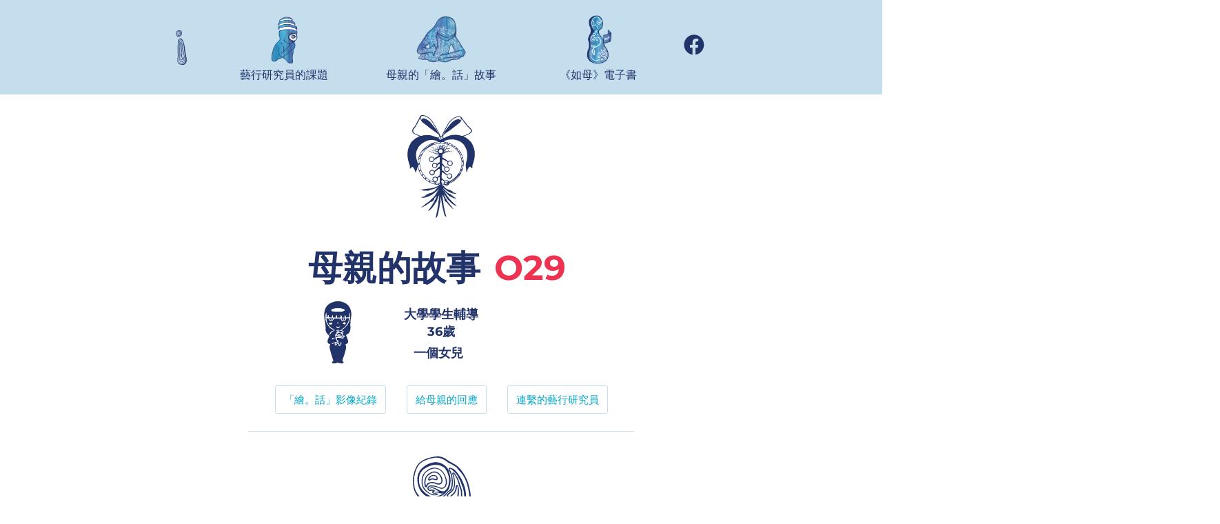

--- FILE ---
content_type: text/html
request_url: http://205.198.84.199/mother-029/
body_size: 120012
content:
<!DOCTYPE html>
<html lang="en-US"><head><meta charset="UTF-8"><meta name="viewport" content="width=device-width, initial-scale=1.0, viewport-fit=cover"><title>029 &ndash; &#20154;&#29983;&#30340;&#31150;&#29289; &ndash; &#22914;&#33457;&#12290;&#22914;&#27700;&#12290;&#22914;&#27597;</title><link rel="preconnect" href="https://fonts.gstatic.com/" crossorigin><link rel="preconnect" href="https://fonts.googleapis.com/"><style type="text/css">@font-face {
 font-family: 'Libre Franklin';
 font-style: italic;
 font-weight: 300;
 font-display: swap;
 src: url(https://fonts.gstatic.com/s/librefranklin/v19/jizMREVItHgc8qDIbSTKq4XkRiUawTk7f45UM9y05oYiRODFR-M.ttf) format('truetype');
}
@font-face {
 font-family: 'Libre Franklin';
 font-style: italic;
 font-weight: 400;
 font-display: swap;
 src: url(https://fonts.gstatic.com/s/librefranklin/v19/jizMREVItHgc8qDIbSTKq4XkRiUawTk7f45UM9y05oZ8RODFR-M.ttf) format('truetype');
}
@font-face {
 font-family: 'Libre Franklin';
 font-style: italic;
 font-weight: 600;
 font-display: swap;
 src: url(https://fonts.gstatic.com/s/librefranklin/v19/jizMREVItHgc8qDIbSTKq4XkRiUawTk7f45UM9y05oaiQ-DFR-M.ttf) format('truetype');
}
@font-face {
 font-family: 'Libre Franklin';
 font-style: italic;
 font-weight: 800;
 font-display: swap;
 src: url(https://fonts.gstatic.com/s/librefranklin/v19/jizMREVItHgc8qDIbSTKq4XkRiUawTk7f45UM9y05ob8Q-DFR-M.ttf) format('truetype');
}
@font-face {
 font-family: 'Libre Franklin';
 font-style: normal;
 font-weight: 300;
 font-display: swap;
 src: url(https://fonts.gstatic.com/s/librefranklin/v19/jizOREVItHgc8qDIbSTKq4XkRg8T88bjFuXOnduhcMWkDtDM.ttf) format('truetype');
}
@font-face {
 font-family: 'Libre Franklin';
 font-style: normal;
 font-weight: 400;
 font-display: swap;
 src: url(https://fonts.gstatic.com/s/librefranklin/v19/jizOREVItHgc8qDIbSTKq4XkRg8T88bjFuXOnduhLsWkDtDM.ttf) format('truetype');
}
@font-face {
 font-family: 'Libre Franklin';
 font-style: normal;
 font-weight: 600;
 font-display: swap;
 src: url(https://fonts.gstatic.com/s/librefranklin/v19/jizOREVItHgc8qDIbSTKq4XkRg8T88bjFuXOnduh8MKkDtDM.ttf) format('truetype');
}
@font-face {
 font-family: 'Libre Franklin';
 font-style: normal;
 font-weight: 800;
 font-display: swap;
 src: url(https://fonts.gstatic.com/s/librefranklin/v19/jizOREVItHgc8qDIbSTKq4XkRg8T88bjFuXOnduhrsKkDtDM.ttf) format('truetype');
} </style><link rel="stylesheet" id="siteground-optimizer-combined-css-e5916236d48487a02fc7e15a5bdde5bb" href="/wp-content/uploads/siteground-optimizer-assets/siteground-optimizer-combined-css-e5916236d48487a02fc7e15a5bdde5bb.css" media="all"><meta name="robots" content="max-image-preview:large"> <style>img:is([sizes="auto" i], [sizes^="auto," i]) { contain-intrinsic-size: 3000px 1500px }</style><link rel="dns-prefetch" href="//www.google.com"><link rel="dns-prefetch" href="//fonts.googleapis.com"><link href="https://fonts.gstatic.com/" crossorigin rel="preconnect"> <!-- This site uses the Google Analytics by MonsterInsights plugin v9.7.0 - Using Analytics tracking - https://www.monsterinsights.com/ --> <!-- Note: MonsterInsights is not currently configured on this site. The site owner needs to authenticate with Google Analytics in the MonsterInsights settings panel. --> <!-- No tracking code set --> <!-- / Google Analytics by MonsterInsights --> <style id="classic-theme-styles-inline-css"> /*! This file is auto-generated */
.wp-block-button__link{color:#fff;background-color:#32373c;border-radius:9999px;box-shadow:none;text-decoration:none;padding:calc(.667em + 2px) calc(1.333em + 2px);font-size:1.125em}.wp-block-file__button{background:#32373c;color:#fff;text-decoration:none} </style> <style id="pms-content-restriction-start-style-inline-css"> </style> <style id="pms-content-restriction-end-style-inline-css"> </style> <style id="pms-account-style-inline-css"> </style> <style id="pms-login-style-inline-css"> </style> <style id="pms-recover-password-style-inline-css"> </style> <style id="pms-register-style-inline-css"> </style> <style id="global-styles-inline-css"> :root{--wp--preset--aspect-ratio--square: 1;--wp--preset--aspect-ratio--4-3: 4/3;--wp--preset--aspect-ratio--3-4: 3/4;--wp--preset--aspect-ratio--3-2: 3/2;--wp--preset--aspect-ratio--2-3: 2/3;--wp--preset--aspect-ratio--16-9: 16/9;--wp--preset--aspect-ratio--9-16: 9/16;--wp--preset--color--black: #000000;--wp--preset--color--cyan-bluish-gray: #abb8c3;--wp--preset--color--white: #ffffff;--wp--preset--color--pale-pink: #f78da7;--wp--preset--color--vivid-red: #cf2e2e;--wp--preset--color--luminous-vivid-orange: #ff6900;--wp--preset--color--luminous-vivid-amber: #fcb900;--wp--preset--color--light-green-cyan: #7bdcb5;--wp--preset--color--vivid-green-cyan: #00d084;--wp--preset--color--pale-cyan-blue: #8ed1fc;--wp--preset--color--vivid-cyan-blue: #0693e3;--wp--preset--color--vivid-purple: #9b51e0;--wp--preset--gradient--vivid-cyan-blue-to-vivid-purple: linear-gradient(135deg,rgba(6,147,227,1) 0%,rgb(155,81,224) 100%);--wp--preset--gradient--light-green-cyan-to-vivid-green-cyan: linear-gradient(135deg,rgb(122,220,180) 0%,rgb(0,208,130) 100%);--wp--preset--gradient--luminous-vivid-amber-to-luminous-vivid-orange: linear-gradient(135deg,rgba(252,185,0,1) 0%,rgba(255,105,0,1) 100%);--wp--preset--gradient--luminous-vivid-orange-to-vivid-red: linear-gradient(135deg,rgba(255,105,0,1) 0%,rgb(207,46,46) 100%);--wp--preset--gradient--very-light-gray-to-cyan-bluish-gray: linear-gradient(135deg,rgb(238,238,238) 0%,rgb(169,184,195) 100%);--wp--preset--gradient--cool-to-warm-spectrum: linear-gradient(135deg,rgb(74,234,220) 0%,rgb(151,120,209) 20%,rgb(207,42,186) 40%,rgb(238,44,130) 60%,rgb(251,105,98) 80%,rgb(254,248,76) 100%);--wp--preset--gradient--blush-light-purple: linear-gradient(135deg,rgb(255,206,236) 0%,rgb(152,150,240) 100%);--wp--preset--gradient--blush-bordeaux: linear-gradient(135deg,rgb(254,205,165) 0%,rgb(254,45,45) 50%,rgb(107,0,62) 100%);--wp--preset--gradient--luminous-dusk: linear-gradient(135deg,rgb(255,203,112) 0%,rgb(199,81,192) 50%,rgb(65,88,208) 100%);--wp--preset--gradient--pale-ocean: linear-gradient(135deg,rgb(255,245,203) 0%,rgb(182,227,212) 50%,rgb(51,167,181) 100%);--wp--preset--gradient--electric-grass: linear-gradient(135deg,rgb(202,248,128) 0%,rgb(113,206,126) 100%);--wp--preset--gradient--midnight: linear-gradient(135deg,rgb(2,3,129) 0%,rgb(40,116,252) 100%);--wp--preset--font-size--small: 13px;--wp--preset--font-size--medium: 20px;--wp--preset--font-size--large: 36px;--wp--preset--font-size--x-large: 42px;--wp--preset--spacing--20: 0.44rem;--wp--preset--spacing--30: 0.67rem;--wp--preset--spacing--40: 1rem;--wp--preset--spacing--50: 1.5rem;--wp--preset--spacing--60: 2.25rem;--wp--preset--spacing--70: 3.38rem;--wp--preset--spacing--80: 5.06rem;--wp--preset--shadow--natural: 6px 6px 9px rgba(0, 0, 0, 0.2);--wp--preset--shadow--deep: 12px 12px 50px rgba(0, 0, 0, 0.4);--wp--preset--shadow--sharp: 6px 6px 0px rgba(0, 0, 0, 0.2);--wp--preset--shadow--outlined: 6px 6px 0px -3px rgba(255, 255, 255, 1), 6px 6px rgba(0, 0, 0, 1);--wp--preset--shadow--crisp: 6px 6px 0px rgba(0, 0, 0, 1);}:where(.is-layout-flex){gap: 0.5em;}:where(.is-layout-grid){gap: 0.5em;}body .is-layout-flex{display: flex;}.is-layout-flex{flex-wrap: wrap;align-items: center;}.is-layout-flex > :is(*, div){margin: 0;}body .is-layout-grid{display: grid;}.is-layout-grid > :is(*, div){margin: 0;}:where(.wp-block-columns.is-layout-flex){gap: 2em;}:where(.wp-block-columns.is-layout-grid){gap: 2em;}:where(.wp-block-post-template.is-layout-flex){gap: 1.25em;}:where(.wp-block-post-template.is-layout-grid){gap: 1.25em;}.has-black-color{color: var(--wp--preset--color--black) !important;}.has-cyan-bluish-gray-color{color: var(--wp--preset--color--cyan-bluish-gray) !important;}.has-white-color{color: var(--wp--preset--color--white) !important;}.has-pale-pink-color{color: var(--wp--preset--color--pale-pink) !important;}.has-vivid-red-color{color: var(--wp--preset--color--vivid-red) !important;}.has-luminous-vivid-orange-color{color: var(--wp--preset--color--luminous-vivid-orange) !important;}.has-luminous-vivid-amber-color{color: var(--wp--preset--color--luminous-vivid-amber) !important;}.has-light-green-cyan-color{color: var(--wp--preset--color--light-green-cyan) !important;}.has-vivid-green-cyan-color{color: var(--wp--preset--color--vivid-green-cyan) !important;}.has-pale-cyan-blue-color{color: var(--wp--preset--color--pale-cyan-blue) !important;}.has-vivid-cyan-blue-color{color: var(--wp--preset--color--vivid-cyan-blue) !important;}.has-vivid-purple-color{color: var(--wp--preset--color--vivid-purple) !important;}.has-black-background-color{background-color: var(--wp--preset--color--black) !important;}.has-cyan-bluish-gray-background-color{background-color: var(--wp--preset--color--cyan-bluish-gray) !important;}.has-white-background-color{background-color: var(--wp--preset--color--white) !important;}.has-pale-pink-background-color{background-color: var(--wp--preset--color--pale-pink) !important;}.has-vivid-red-background-color{background-color: var(--wp--preset--color--vivid-red) !important;}.has-luminous-vivid-orange-background-color{background-color: var(--wp--preset--color--luminous-vivid-orange) !important;}.has-luminous-vivid-amber-background-color{background-color: var(--wp--preset--color--luminous-vivid-amber) !important;}.has-light-green-cyan-background-color{background-color: var(--wp--preset--color--light-green-cyan) !important;}.has-vivid-green-cyan-background-color{background-color: var(--wp--preset--color--vivid-green-cyan) !important;}.has-pale-cyan-blue-background-color{background-color: var(--wp--preset--color--pale-cyan-blue) !important;}.has-vivid-cyan-blue-background-color{background-color: var(--wp--preset--color--vivid-cyan-blue) !important;}.has-vivid-purple-background-color{background-color: var(--wp--preset--color--vivid-purple) !important;}.has-black-border-color{border-color: var(--wp--preset--color--black) !important;}.has-cyan-bluish-gray-border-color{border-color: var(--wp--preset--color--cyan-bluish-gray) !important;}.has-white-border-color{border-color: var(--wp--preset--color--white) !important;}.has-pale-pink-border-color{border-color: var(--wp--preset--color--pale-pink) !important;}.has-vivid-red-border-color{border-color: var(--wp--preset--color--vivid-red) !important;}.has-luminous-vivid-orange-border-color{border-color: var(--wp--preset--color--luminous-vivid-orange) !important;}.has-luminous-vivid-amber-border-color{border-color: var(--wp--preset--color--luminous-vivid-amber) !important;}.has-light-green-cyan-border-color{border-color: var(--wp--preset--color--light-green-cyan) !important;}.has-vivid-green-cyan-border-color{border-color: var(--wp--preset--color--vivid-green-cyan) !important;}.has-pale-cyan-blue-border-color{border-color: var(--wp--preset--color--pale-cyan-blue) !important;}.has-vivid-cyan-blue-border-color{border-color: var(--wp--preset--color--vivid-cyan-blue) !important;}.has-vivid-purple-border-color{border-color: var(--wp--preset--color--vivid-purple) !important;}.has-vivid-cyan-blue-to-vivid-purple-gradient-background{background: var(--wp--preset--gradient--vivid-cyan-blue-to-vivid-purple) !important;}.has-light-green-cyan-to-vivid-green-cyan-gradient-background{background: var(--wp--preset--gradient--light-green-cyan-to-vivid-green-cyan) !important;}.has-luminous-vivid-amber-to-luminous-vivid-orange-gradient-background{background: var(--wp--preset--gradient--luminous-vivid-amber-to-luminous-vivid-orange) !important;}.has-luminous-vivid-orange-to-vivid-red-gradient-background{background: var(--wp--preset--gradient--luminous-vivid-orange-to-vivid-red) !important;}.has-very-light-gray-to-cyan-bluish-gray-gradient-background{background: var(--wp--preset--gradient--very-light-gray-to-cyan-bluish-gray) !important;}.has-cool-to-warm-spectrum-gradient-background{background: var(--wp--preset--gradient--cool-to-warm-spectrum) !important;}.has-blush-light-purple-gradient-background{background: var(--wp--preset--gradient--blush-light-purple) !important;}.has-blush-bordeaux-gradient-background{background: var(--wp--preset--gradient--blush-bordeaux) !important;}.has-luminous-dusk-gradient-background{background: var(--wp--preset--gradient--luminous-dusk) !important;}.has-pale-ocean-gradient-background{background: var(--wp--preset--gradient--pale-ocean) !important;}.has-electric-grass-gradient-background{background: var(--wp--preset--gradient--electric-grass) !important;}.has-midnight-gradient-background{background: var(--wp--preset--gradient--midnight) !important;}.has-small-font-size{font-size: var(--wp--preset--font-size--small) !important;}.has-medium-font-size{font-size: var(--wp--preset--font-size--medium) !important;}.has-large-font-size{font-size: var(--wp--preset--font-size--large) !important;}.has-x-large-font-size{font-size: var(--wp--preset--font-size--x-large) !important;}
:where(.wp-block-post-template.is-layout-flex){gap: 1.25em;}:where(.wp-block-post-template.is-layout-grid){gap: 1.25em;}
:where(.wp-block-columns.is-layout-flex){gap: 2em;}:where(.wp-block-columns.is-layout-grid){gap: 2em;}
:root :where(.wp-block-pullquote){font-size: 1.5em;line-height: 1.6;} </style> <!--[if lt IE 9]><link rel='stylesheet' id='twentyseventeen-ie8-css' href='/wp-content/themes/twentyseventeen/assets/css/twentyseventeen-ie8.min.css' media='all' /> <![endif]--> <style id="elementor-frontend-inline-css"> @-webkit-keyframes ha_fadeIn{0%{opacity:0}to{opacity:1}}@keyframes ha_fadeIn{0%{opacity:0}to{opacity:1}}@-webkit-keyframes ha_zoomIn{0%{opacity:0;-webkit-transform:scale3d(.3,.3,.3);transform:scale3d(.3,.3,.3)}50%{opacity:1}}@keyframes ha_zoomIn{0%{opacity:0;-webkit-transform:scale3d(.3,.3,.3);transform:scale3d(.3,.3,.3)}50%{opacity:1}}@-webkit-keyframes ha_rollIn{0%{opacity:0;-webkit-transform:translate3d(-100%,0,0) rotate3d(0,0,1,-120deg);transform:translate3d(-100%,0,0) rotate3d(0,0,1,-120deg)}to{opacity:1}}@keyframes ha_rollIn{0%{opacity:0;-webkit-transform:translate3d(-100%,0,0) rotate3d(0,0,1,-120deg);transform:translate3d(-100%,0,0) rotate3d(0,0,1,-120deg)}to{opacity:1}}@-webkit-keyframes ha_bounce{0%,20%,53%,to{-webkit-animation-timing-function:cubic-bezier(.215,.61,.355,1);animation-timing-function:cubic-bezier(.215,.61,.355,1)}40%,43%{-webkit-transform:translate3d(0,-30px,0) scaleY(1.1);transform:translate3d(0,-30px,0) scaleY(1.1);-webkit-animation-timing-function:cubic-bezier(.755,.05,.855,.06);animation-timing-function:cubic-bezier(.755,.05,.855,.06)}70%{-webkit-transform:translate3d(0,-15px,0) scaleY(1.05);transform:translate3d(0,-15px,0) scaleY(1.05);-webkit-animation-timing-function:cubic-bezier(.755,.05,.855,.06);animation-timing-function:cubic-bezier(.755,.05,.855,.06)}80%{-webkit-transition-timing-function:cubic-bezier(.215,.61,.355,1);transition-timing-function:cubic-bezier(.215,.61,.355,1);-webkit-transform:translate3d(0,0,0) scaleY(.95);transform:translate3d(0,0,0) scaleY(.95)}90%{-webkit-transform:translate3d(0,-4px,0) scaleY(1.02);transform:translate3d(0,-4px,0) scaleY(1.02)}}@keyframes ha_bounce{0%,20%,53%,to{-webkit-animation-timing-function:cubic-bezier(.215,.61,.355,1);animation-timing-function:cubic-bezier(.215,.61,.355,1)}40%,43%{-webkit-transform:translate3d(0,-30px,0) scaleY(1.1);transform:translate3d(0,-30px,0) scaleY(1.1);-webkit-animation-timing-function:cubic-bezier(.755,.05,.855,.06);animation-timing-function:cubic-bezier(.755,.05,.855,.06)}70%{-webkit-transform:translate3d(0,-15px,0) scaleY(1.05);transform:translate3d(0,-15px,0) scaleY(1.05);-webkit-animation-timing-function:cubic-bezier(.755,.05,.855,.06);animation-timing-function:cubic-bezier(.755,.05,.855,.06)}80%{-webkit-transition-timing-function:cubic-bezier(.215,.61,.355,1);transition-timing-function:cubic-bezier(.215,.61,.355,1);-webkit-transform:translate3d(0,0,0) scaleY(.95);transform:translate3d(0,0,0) scaleY(.95)}90%{-webkit-transform:translate3d(0,-4px,0) scaleY(1.02);transform:translate3d(0,-4px,0) scaleY(1.02)}}@-webkit-keyframes ha_bounceIn{0%,20%,40%,60%,80%,to{-webkit-animation-timing-function:cubic-bezier(.215,.61,.355,1);animation-timing-function:cubic-bezier(.215,.61,.355,1)}0%{opacity:0;-webkit-transform:scale3d(.3,.3,.3);transform:scale3d(.3,.3,.3)}20%{-webkit-transform:scale3d(1.1,1.1,1.1);transform:scale3d(1.1,1.1,1.1)}40%{-webkit-transform:scale3d(.9,.9,.9);transform:scale3d(.9,.9,.9)}60%{opacity:1;-webkit-transform:scale3d(1.03,1.03,1.03);transform:scale3d(1.03,1.03,1.03)}80%{-webkit-transform:scale3d(.97,.97,.97);transform:scale3d(.97,.97,.97)}to{opacity:1}}@keyframes ha_bounceIn{0%,20%,40%,60%,80%,to{-webkit-animation-timing-function:cubic-bezier(.215,.61,.355,1);animation-timing-function:cubic-bezier(.215,.61,.355,1)}0%{opacity:0;-webkit-transform:scale3d(.3,.3,.3);transform:scale3d(.3,.3,.3)}20%{-webkit-transform:scale3d(1.1,1.1,1.1);transform:scale3d(1.1,1.1,1.1)}40%{-webkit-transform:scale3d(.9,.9,.9);transform:scale3d(.9,.9,.9)}60%{opacity:1;-webkit-transform:scale3d(1.03,1.03,1.03);transform:scale3d(1.03,1.03,1.03)}80%{-webkit-transform:scale3d(.97,.97,.97);transform:scale3d(.97,.97,.97)}to{opacity:1}}@-webkit-keyframes ha_flipInX{0%{opacity:0;-webkit-transform:perspective(400px) rotate3d(1,0,0,90deg);transform:perspective(400px) rotate3d(1,0,0,90deg);-webkit-animation-timing-function:ease-in;animation-timing-function:ease-in}40%{-webkit-transform:perspective(400px) rotate3d(1,0,0,-20deg);transform:perspective(400px) rotate3d(1,0,0,-20deg);-webkit-animation-timing-function:ease-in;animation-timing-function:ease-in}60%{opacity:1;-webkit-transform:perspective(400px) rotate3d(1,0,0,10deg);transform:perspective(400px) rotate3d(1,0,0,10deg)}80%{-webkit-transform:perspective(400px) rotate3d(1,0,0,-5deg);transform:perspective(400px) rotate3d(1,0,0,-5deg)}}@keyframes ha_flipInX{0%{opacity:0;-webkit-transform:perspective(400px) rotate3d(1,0,0,90deg);transform:perspective(400px) rotate3d(1,0,0,90deg);-webkit-animation-timing-function:ease-in;animation-timing-function:ease-in}40%{-webkit-transform:perspective(400px) rotate3d(1,0,0,-20deg);transform:perspective(400px) rotate3d(1,0,0,-20deg);-webkit-animation-timing-function:ease-in;animation-timing-function:ease-in}60%{opacity:1;-webkit-transform:perspective(400px) rotate3d(1,0,0,10deg);transform:perspective(400px) rotate3d(1,0,0,10deg)}80%{-webkit-transform:perspective(400px) rotate3d(1,0,0,-5deg);transform:perspective(400px) rotate3d(1,0,0,-5deg)}}@-webkit-keyframes ha_flipInY{0%{opacity:0;-webkit-transform:perspective(400px) rotate3d(0,1,0,90deg);transform:perspective(400px) rotate3d(0,1,0,90deg);-webkit-animation-timing-function:ease-in;animation-timing-function:ease-in}40%{-webkit-transform:perspective(400px) rotate3d(0,1,0,-20deg);transform:perspective(400px) rotate3d(0,1,0,-20deg);-webkit-animation-timing-function:ease-in;animation-timing-function:ease-in}60%{opacity:1;-webkit-transform:perspective(400px) rotate3d(0,1,0,10deg);transform:perspective(400px) rotate3d(0,1,0,10deg)}80%{-webkit-transform:perspective(400px) rotate3d(0,1,0,-5deg);transform:perspective(400px) rotate3d(0,1,0,-5deg)}}@keyframes ha_flipInY{0%{opacity:0;-webkit-transform:perspective(400px) rotate3d(0,1,0,90deg);transform:perspective(400px) rotate3d(0,1,0,90deg);-webkit-animation-timing-function:ease-in;animation-timing-function:ease-in}40%{-webkit-transform:perspective(400px) rotate3d(0,1,0,-20deg);transform:perspective(400px) rotate3d(0,1,0,-20deg);-webkit-animation-timing-function:ease-in;animation-timing-function:ease-in}60%{opacity:1;-webkit-transform:perspective(400px) rotate3d(0,1,0,10deg);transform:perspective(400px) rotate3d(0,1,0,10deg)}80%{-webkit-transform:perspective(400px) rotate3d(0,1,0,-5deg);transform:perspective(400px) rotate3d(0,1,0,-5deg)}}@-webkit-keyframes ha_swing{20%{-webkit-transform:rotate3d(0,0,1,15deg);transform:rotate3d(0,0,1,15deg)}40%{-webkit-transform:rotate3d(0,0,1,-10deg);transform:rotate3d(0,0,1,-10deg)}60%{-webkit-transform:rotate3d(0,0,1,5deg);transform:rotate3d(0,0,1,5deg)}80%{-webkit-transform:rotate3d(0,0,1,-5deg);transform:rotate3d(0,0,1,-5deg)}}@keyframes ha_swing{20%{-webkit-transform:rotate3d(0,0,1,15deg);transform:rotate3d(0,0,1,15deg)}40%{-webkit-transform:rotate3d(0,0,1,-10deg);transform:rotate3d(0,0,1,-10deg)}60%{-webkit-transform:rotate3d(0,0,1,5deg);transform:rotate3d(0,0,1,5deg)}80%{-webkit-transform:rotate3d(0,0,1,-5deg);transform:rotate3d(0,0,1,-5deg)}}@-webkit-keyframes ha_slideInDown{0%{visibility:visible;-webkit-transform:translate3d(0,-100%,0);transform:translate3d(0,-100%,0)}}@keyframes ha_slideInDown{0%{visibility:visible;-webkit-transform:translate3d(0,-100%,0);transform:translate3d(0,-100%,0)}}@-webkit-keyframes ha_slideInUp{0%{visibility:visible;-webkit-transform:translate3d(0,100%,0);transform:translate3d(0,100%,0)}}@keyframes ha_slideInUp{0%{visibility:visible;-webkit-transform:translate3d(0,100%,0);transform:translate3d(0,100%,0)}}@-webkit-keyframes ha_slideInLeft{0%{visibility:visible;-webkit-transform:translate3d(-100%,0,0);transform:translate3d(-100%,0,0)}}@keyframes ha_slideInLeft{0%{visibility:visible;-webkit-transform:translate3d(-100%,0,0);transform:translate3d(-100%,0,0)}}@-webkit-keyframes ha_slideInRight{0%{visibility:visible;-webkit-transform:translate3d(100%,0,0);transform:translate3d(100%,0,0)}}@keyframes ha_slideInRight{0%{visibility:visible;-webkit-transform:translate3d(100%,0,0);transform:translate3d(100%,0,0)}}.ha_fadeIn{-webkit-animation-name:ha_fadeIn;animation-name:ha_fadeIn}.ha_zoomIn{-webkit-animation-name:ha_zoomIn;animation-name:ha_zoomIn}.ha_rollIn{-webkit-animation-name:ha_rollIn;animation-name:ha_rollIn}.ha_bounce{-webkit-transform-origin:center bottom;-ms-transform-origin:center bottom;transform-origin:center bottom;-webkit-animation-name:ha_bounce;animation-name:ha_bounce}.ha_bounceIn{-webkit-animation-name:ha_bounceIn;animation-name:ha_bounceIn;-webkit-animation-duration:.75s;-webkit-animation-duration:calc(var(--animate-duration)*.75);animation-duration:.75s;animation-duration:calc(var(--animate-duration)*.75)}.ha_flipInX,.ha_flipInY{-webkit-animation-name:ha_flipInX;animation-name:ha_flipInX;-webkit-backface-visibility:visible!important;backface-visibility:visible!important}.ha_flipInY{-webkit-animation-name:ha_flipInY;animation-name:ha_flipInY}.ha_swing{-webkit-transform-origin:top center;-ms-transform-origin:top center;transform-origin:top center;-webkit-animation-name:ha_swing;animation-name:ha_swing}.ha_slideInDown{-webkit-animation-name:ha_slideInDown;animation-name:ha_slideInDown}.ha_slideInUp{-webkit-animation-name:ha_slideInUp;animation-name:ha_slideInUp}.ha_slideInLeft{-webkit-animation-name:ha_slideInLeft;animation-name:ha_slideInLeft}.ha_slideInRight{-webkit-animation-name:ha_slideInRight;animation-name:ha_slideInRight}.ha-css-transform-yes{-webkit-transition-duration:var(--ha-tfx-transition-duration, .2s);transition-duration:var(--ha-tfx-transition-duration, .2s);-webkit-transition-property:-webkit-transform;transition-property:transform;transition-property:transform,-webkit-transform;-webkit-transform:translate(var(--ha-tfx-translate-x, 0),var(--ha-tfx-translate-y, 0)) scale(var(--ha-tfx-scale-x, 1),var(--ha-tfx-scale-y, 1)) skew(var(--ha-tfx-skew-x, 0),var(--ha-tfx-skew-y, 0)) rotateX(var(--ha-tfx-rotate-x, 0)) rotateY(var(--ha-tfx-rotate-y, 0)) rotateZ(var(--ha-tfx-rotate-z, 0));transform:translate(var(--ha-tfx-translate-x, 0),var(--ha-tfx-translate-y, 0)) scale(var(--ha-tfx-scale-x, 1),var(--ha-tfx-scale-y, 1)) skew(var(--ha-tfx-skew-x, 0),var(--ha-tfx-skew-y, 0)) rotateX(var(--ha-tfx-rotate-x, 0)) rotateY(var(--ha-tfx-rotate-y, 0)) rotateZ(var(--ha-tfx-rotate-z, 0))}.ha-css-transform-yes:hover{-webkit-transform:translate(var(--ha-tfx-translate-x-hover, var(--ha-tfx-translate-x, 0)),var(--ha-tfx-translate-y-hover, var(--ha-tfx-translate-y, 0))) scale(var(--ha-tfx-scale-x-hover, var(--ha-tfx-scale-x, 1)),var(--ha-tfx-scale-y-hover, var(--ha-tfx-scale-y, 1))) skew(var(--ha-tfx-skew-x-hover, var(--ha-tfx-skew-x, 0)),var(--ha-tfx-skew-y-hover, var(--ha-tfx-skew-y, 0))) rotateX(var(--ha-tfx-rotate-x-hover, var(--ha-tfx-rotate-x, 0))) rotateY(var(--ha-tfx-rotate-y-hover, var(--ha-tfx-rotate-y, 0))) rotateZ(var(--ha-tfx-rotate-z-hover, var(--ha-tfx-rotate-z, 0)));transform:translate(var(--ha-tfx-translate-x-hover, var(--ha-tfx-translate-x, 0)),var(--ha-tfx-translate-y-hover, var(--ha-tfx-translate-y, 0))) scale(var(--ha-tfx-scale-x-hover, var(--ha-tfx-scale-x, 1)),var(--ha-tfx-scale-y-hover, var(--ha-tfx-scale-y, 1))) skew(var(--ha-tfx-skew-x-hover, var(--ha-tfx-skew-x, 0)),var(--ha-tfx-skew-y-hover, var(--ha-tfx-skew-y, 0))) rotateX(var(--ha-tfx-rotate-x-hover, var(--ha-tfx-rotate-x, 0))) rotateY(var(--ha-tfx-rotate-y-hover, var(--ha-tfx-rotate-y, 0))) rotateZ(var(--ha-tfx-rotate-z-hover, var(--ha-tfx-rotate-z, 0)))}.happy-addon>.elementor-widget-container{word-wrap:break-word;overflow-wrap:break-word}.happy-addon>.elementor-widget-container,.happy-addon>.elementor-widget-container *{-webkit-box-sizing:border-box;box-sizing:border-box}.happy-addon:not(:has(.elementor-widget-container)),.happy-addon:not(:has(.elementor-widget-container)) *{-webkit-box-sizing:border-box;box-sizing:border-box;word-wrap:break-word;overflow-wrap:break-word}.happy-addon p:empty{display:none}.happy-addon .elementor-inline-editing{min-height:auto!important}.happy-addon-pro img{max-width:100%;height:auto;-o-object-fit:cover;object-fit:cover}.ha-screen-reader-text{position:absolute;overflow:hidden;clip:rect(1px,1px,1px,1px);margin:-1px;padding:0;width:1px;height:1px;border:0;word-wrap:normal!important;-webkit-clip-path:inset(50%);clip-path:inset(50%)}.ha-has-bg-overlay>.elementor-widget-container{position:relative;z-index:1}.ha-has-bg-overlay>.elementor-widget-container:before{position:absolute;top:0;left:0;z-index:-1;width:100%;height:100%;content:""}.ha-has-bg-overlay:not(:has(.elementor-widget-container)){position:relative;z-index:1}.ha-has-bg-overlay:not(:has(.elementor-widget-container)):before{position:absolute;top:0;left:0;z-index:-1;width:100%;height:100%;content:""}.ha-popup--is-enabled .ha-js-popup,.ha-popup--is-enabled .ha-js-popup img{cursor:-webkit-zoom-in!important;cursor:zoom-in!important}.mfp-wrap .mfp-arrow,.mfp-wrap .mfp-close{background-color:transparent}.mfp-wrap .mfp-arrow:focus,.mfp-wrap .mfp-close:focus{outline-width:thin}.ha-advanced-tooltip-enable{position:relative;cursor:pointer;--ha-tooltip-arrow-color:black;--ha-tooltip-arrow-distance:0}.ha-advanced-tooltip-enable .ha-advanced-tooltip-content{position:absolute;z-index:999;display:none;padding:5px 0;width:120px;height:auto;border-radius:6px;background-color:#000;color:#fff;text-align:center;opacity:0}.ha-advanced-tooltip-enable .ha-advanced-tooltip-content::after{position:absolute;border-width:5px;border-style:solid;content:""}.ha-advanced-tooltip-enable .ha-advanced-tooltip-content.no-arrow::after{visibility:hidden}.ha-advanced-tooltip-enable .ha-advanced-tooltip-content.show{display:inline-block;opacity:1}.ha-advanced-tooltip-enable.ha-advanced-tooltip-top .ha-advanced-tooltip-content,body[data-elementor-device-mode=tablet] .ha-advanced-tooltip-enable.ha-advanced-tooltip-tablet-top .ha-advanced-tooltip-content{top:unset;right:0;bottom:calc(101% + var(--ha-tooltip-arrow-distance));left:0;margin:0 auto}.ha-advanced-tooltip-enable.ha-advanced-tooltip-top .ha-advanced-tooltip-content::after,body[data-elementor-device-mode=tablet] .ha-advanced-tooltip-enable.ha-advanced-tooltip-tablet-top .ha-advanced-tooltip-content::after{top:100%;right:unset;bottom:unset;left:50%;border-color:var(--ha-tooltip-arrow-color) transparent transparent transparent;-webkit-transform:translateX(-50%);-ms-transform:translateX(-50%);transform:translateX(-50%)}.ha-advanced-tooltip-enable.ha-advanced-tooltip-bottom .ha-advanced-tooltip-content,body[data-elementor-device-mode=tablet] .ha-advanced-tooltip-enable.ha-advanced-tooltip-tablet-bottom .ha-advanced-tooltip-content{top:calc(101% + var(--ha-tooltip-arrow-distance));right:0;bottom:unset;left:0;margin:0 auto}.ha-advanced-tooltip-enable.ha-advanced-tooltip-bottom .ha-advanced-tooltip-content::after,body[data-elementor-device-mode=tablet] .ha-advanced-tooltip-enable.ha-advanced-tooltip-tablet-bottom .ha-advanced-tooltip-content::after{top:unset;right:unset;bottom:100%;left:50%;border-color:transparent transparent var(--ha-tooltip-arrow-color) transparent;-webkit-transform:translateX(-50%);-ms-transform:translateX(-50%);transform:translateX(-50%)}.ha-advanced-tooltip-enable.ha-advanced-tooltip-left .ha-advanced-tooltip-content,body[data-elementor-device-mode=tablet] .ha-advanced-tooltip-enable.ha-advanced-tooltip-tablet-left .ha-advanced-tooltip-content{top:50%;right:calc(101% + var(--ha-tooltip-arrow-distance));bottom:unset;left:unset;-webkit-transform:translateY(-50%);-ms-transform:translateY(-50%);transform:translateY(-50%)}.ha-advanced-tooltip-enable.ha-advanced-tooltip-left .ha-advanced-tooltip-content::after,body[data-elementor-device-mode=tablet] .ha-advanced-tooltip-enable.ha-advanced-tooltip-tablet-left .ha-advanced-tooltip-content::after{top:50%;right:unset;bottom:unset;left:100%;border-color:transparent transparent transparent var(--ha-tooltip-arrow-color);-webkit-transform:translateY(-50%);-ms-transform:translateY(-50%);transform:translateY(-50%)}.ha-advanced-tooltip-enable.ha-advanced-tooltip-right .ha-advanced-tooltip-content,body[data-elementor-device-mode=tablet] .ha-advanced-tooltip-enable.ha-advanced-tooltip-tablet-right .ha-advanced-tooltip-content{top:50%;right:unset;bottom:unset;left:calc(101% + var(--ha-tooltip-arrow-distance));-webkit-transform:translateY(-50%);-ms-transform:translateY(-50%);transform:translateY(-50%)}.ha-advanced-tooltip-enable.ha-advanced-tooltip-right .ha-advanced-tooltip-content::after,body[data-elementor-device-mode=tablet] .ha-advanced-tooltip-enable.ha-advanced-tooltip-tablet-right .ha-advanced-tooltip-content::after{top:50%;right:100%;bottom:unset;left:unset;border-color:transparent var(--ha-tooltip-arrow-color) transparent transparent;-webkit-transform:translateY(-50%);-ms-transform:translateY(-50%);transform:translateY(-50%)}body[data-elementor-device-mode=mobile] .ha-advanced-tooltip-enable.ha-advanced-tooltip-mobile-top .ha-advanced-tooltip-content{top:unset;right:0;bottom:calc(101% + var(--ha-tooltip-arrow-distance));left:0;margin:0 auto}body[data-elementor-device-mode=mobile] .ha-advanced-tooltip-enable.ha-advanced-tooltip-mobile-top .ha-advanced-tooltip-content::after{top:100%;right:unset;bottom:unset;left:50%;border-color:var(--ha-tooltip-arrow-color) transparent transparent transparent;-webkit-transform:translateX(-50%);-ms-transform:translateX(-50%);transform:translateX(-50%)}body[data-elementor-device-mode=mobile] .ha-advanced-tooltip-enable.ha-advanced-tooltip-mobile-bottom .ha-advanced-tooltip-content{top:calc(101% + var(--ha-tooltip-arrow-distance));right:0;bottom:unset;left:0;margin:0 auto}body[data-elementor-device-mode=mobile] .ha-advanced-tooltip-enable.ha-advanced-tooltip-mobile-bottom .ha-advanced-tooltip-content::after{top:unset;right:unset;bottom:100%;left:50%;border-color:transparent transparent var(--ha-tooltip-arrow-color) transparent;-webkit-transform:translateX(-50%);-ms-transform:translateX(-50%);transform:translateX(-50%)}body[data-elementor-device-mode=mobile] .ha-advanced-tooltip-enable.ha-advanced-tooltip-mobile-left .ha-advanced-tooltip-content{top:50%;right:calc(101% + var(--ha-tooltip-arrow-distance));bottom:unset;left:unset;-webkit-transform:translateY(-50%);-ms-transform:translateY(-50%);transform:translateY(-50%)}body[data-elementor-device-mode=mobile] .ha-advanced-tooltip-enable.ha-advanced-tooltip-mobile-left .ha-advanced-tooltip-content::after{top:50%;right:unset;bottom:unset;left:100%;border-color:transparent transparent transparent var(--ha-tooltip-arrow-color);-webkit-transform:translateY(-50%);-ms-transform:translateY(-50%);transform:translateY(-50%)}body[data-elementor-device-mode=mobile] .ha-advanced-tooltip-enable.ha-advanced-tooltip-mobile-right .ha-advanced-tooltip-content{top:50%;right:unset;bottom:unset;left:calc(101% + var(--ha-tooltip-arrow-distance));-webkit-transform:translateY(-50%);-ms-transform:translateY(-50%);transform:translateY(-50%)}body[data-elementor-device-mode=mobile] .ha-advanced-tooltip-enable.ha-advanced-tooltip-mobile-right .ha-advanced-tooltip-content::after{top:50%;right:100%;bottom:unset;left:unset;border-color:transparent var(--ha-tooltip-arrow-color) transparent transparent;-webkit-transform:translateY(-50%);-ms-transform:translateY(-50%);transform:translateY(-50%)}body.elementor-editor-active .happy-addon.ha-gravityforms .gform_wrapper{display:block!important}.ha-scroll-to-top-wrap.ha-scroll-to-top-hide{display:none}.ha-scroll-to-top-wrap.edit-mode,.ha-scroll-to-top-wrap.single-page-off{display:none!important}.ha-scroll-to-top-button{position:fixed;right:15px;bottom:15px;z-index:9999;display:-webkit-box;display:-webkit-flex;display:-ms-flexbox;display:flex;-webkit-box-align:center;-webkit-align-items:center;align-items:center;-ms-flex-align:center;-webkit-box-pack:center;-ms-flex-pack:center;-webkit-justify-content:center;justify-content:center;width:50px;height:50px;border-radius:50px;background-color:#5636d1;color:#fff;text-align:center;opacity:1;cursor:pointer;-webkit-transition:all .3s;transition:all .3s}.ha-scroll-to-top-button i{color:#fff;font-size:16px}.ha-scroll-to-top-button:hover{background-color:#e2498a} </style><link rel="stylesheet" id="happy-icons-css" href="/wp-content/plugins/happy-elementor-addons/assets/fonts/style.min.css" media="all"> <style id="wpdiscuz-frontend-css-inline-css"> #wpdcom .wpd-blog-administrator .wpd-comment-label{color:#ffffff;background-color:#898989;border:none}#wpdcom .wpd-blog-administrator .wpd-comment-author, #wpdcom .wpd-blog-administrator .wpd-comment-author a{color:#898989}#wpdcom.wpd-layout-1 .wpd-comment .wpd-blog-administrator .wpd-avatar img{border-color:#898989}#wpdcom.wpd-layout-2 .wpd-comment.wpd-reply .wpd-comment-wrap.wpd-blog-administrator{border-left:3px solid #898989}#wpdcom.wpd-layout-2 .wpd-comment .wpd-blog-administrator .wpd-avatar img{border-bottom-color:#898989}#wpdcom.wpd-layout-3 .wpd-blog-administrator .wpd-comment-subheader{border-top:1px dashed #898989}#wpdcom.wpd-layout-3 .wpd-reply .wpd-blog-administrator .wpd-comment-right{border-left:1px solid #898989}#wpdcom .wpd-blog-editor .wpd-comment-label{color:#ffffff;background-color:#898989;border:none}#wpdcom .wpd-blog-editor .wpd-comment-author, #wpdcom .wpd-blog-editor .wpd-comment-author a{color:#898989}#wpdcom.wpd-layout-1 .wpd-comment .wpd-blog-editor .wpd-avatar img{border-color:#898989}#wpdcom.wpd-layout-2 .wpd-comment.wpd-reply .wpd-comment-wrap.wpd-blog-editor{border-left:3px solid #898989}#wpdcom.wpd-layout-2 .wpd-comment .wpd-blog-editor .wpd-avatar img{border-bottom-color:#898989}#wpdcom.wpd-layout-3 .wpd-blog-editor .wpd-comment-subheader{border-top:1px dashed #898989}#wpdcom.wpd-layout-3 .wpd-reply .wpd-blog-editor .wpd-comment-right{border-left:1px solid #898989}#wpdcom .wpd-blog-author .wpd-comment-label{color:#ffffff;background-color:#898989;border:none}#wpdcom .wpd-blog-author .wpd-comment-author, #wpdcom .wpd-blog-author .wpd-comment-author a{color:#898989}#wpdcom.wpd-layout-1 .wpd-comment .wpd-blog-author .wpd-avatar img{border-color:#898989}#wpdcom.wpd-layout-2 .wpd-comment .wpd-blog-author .wpd-avatar img{border-bottom-color:#898989}#wpdcom.wpd-layout-3 .wpd-blog-author .wpd-comment-subheader{border-top:1px dashed #898989}#wpdcom.wpd-layout-3 .wpd-reply .wpd-blog-author .wpd-comment-right{border-left:1px solid #898989}#wpdcom .wpd-blog-contributor .wpd-comment-label{color:#ffffff;background-color:#898989;border:none}#wpdcom .wpd-blog-contributor .wpd-comment-author, #wpdcom .wpd-blog-contributor .wpd-comment-author a{color:#898989}#wpdcom.wpd-layout-1 .wpd-comment .wpd-blog-contributor .wpd-avatar img{border-color:#898989}#wpdcom.wpd-layout-2 .wpd-comment .wpd-blog-contributor .wpd-avatar img{border-bottom-color:#898989}#wpdcom.wpd-layout-3 .wpd-blog-contributor .wpd-comment-subheader{border-top:1px dashed #898989}#wpdcom.wpd-layout-3 .wpd-reply .wpd-blog-contributor .wpd-comment-right{border-left:1px solid #898989}#wpdcom .wpd-blog-subscriber .wpd-comment-label{color:#ffffff;background-color:#00A7C5;border:none}#wpdcom .wpd-blog-subscriber .wpd-comment-author, #wpdcom .wpd-blog-subscriber .wpd-comment-author a{color:#00A7C5}#wpdcom.wpd-layout-2 .wpd-comment .wpd-blog-subscriber .wpd-avatar img{border-bottom-color:#00A7C5}#wpdcom.wpd-layout-3 .wpd-blog-subscriber .wpd-comment-subheader{border-top:1px dashed #00A7C5}#wpdcom .wpd-blog-post_author .wpd-comment-label{color:#ffffff;background-color:#898989;border:none}#wpdcom .wpd-blog-post_author .wpd-comment-author, #wpdcom .wpd-blog-post_author .wpd-comment-author a{color:#898989}#wpdcom .wpd-blog-post_author .wpd-avatar img{border-color:#898989}#wpdcom.wpd-layout-1 .wpd-comment .wpd-blog-post_author .wpd-avatar img{border-color:#898989}#wpdcom.wpd-layout-2 .wpd-comment.wpd-reply .wpd-comment-wrap.wpd-blog-post_author{border-left:3px solid #898989}#wpdcom.wpd-layout-2 .wpd-comment .wpd-blog-post_author .wpd-avatar img{border-bottom-color:#898989}#wpdcom.wpd-layout-3 .wpd-blog-post_author .wpd-comment-subheader{border-top:1px dashed #898989}#wpdcom.wpd-layout-3 .wpd-reply .wpd-blog-post_author .wpd-comment-right{border-left:1px solid #898989}#wpdcom .wpd-blog-guest .wpd-comment-label{color:#ffffff;background-color:#898989;border:none}#wpdcom .wpd-blog-guest .wpd-comment-author, #wpdcom .wpd-blog-guest .wpd-comment-author a{color:#898989}#wpdcom.wpd-layout-3 .wpd-blog-guest .wpd-comment-subheader{border-top:1px dashed #898989}#comments, #respond, .comments-area, #wpdcom{}#wpdcom .ql-editor > *{color:#777777}#wpdcom .ql-editor::before{}#wpdcom .ql-toolbar{border:1px solid #DDDDDD;border-top:none}#wpdcom .ql-container{border:1px solid #DDDDDD;border-bottom:none}#wpdcom .wpd-form-row .wpdiscuz-item input[type="text"], #wpdcom .wpd-form-row .wpdiscuz-item input[type="email"], #wpdcom .wpd-form-row .wpdiscuz-item input[type="url"], #wpdcom .wpd-form-row .wpdiscuz-item input[type="color"], #wpdcom .wpd-form-row .wpdiscuz-item input[type="date"], #wpdcom .wpd-form-row .wpdiscuz-item input[type="datetime"], #wpdcom .wpd-form-row .wpdiscuz-item input[type="datetime-local"], #wpdcom .wpd-form-row .wpdiscuz-item input[type="month"], #wpdcom .wpd-form-row .wpdiscuz-item input[type="number"], #wpdcom .wpd-form-row .wpdiscuz-item input[type="time"], #wpdcom textarea, #wpdcom select{border:1px solid #DDDDDD;color:#777777}#wpdcom .wpd-form-row .wpdiscuz-item textarea{border:1px solid #DDDDDD}#wpdcom input::placeholder, #wpdcom textarea::placeholder, #wpdcom input::-moz-placeholder, #wpdcom textarea::-webkit-input-placeholder{}#wpdcom .wpd-comment-text{color:#777777}#wpdcom .wpd-thread-head .wpd-thread-info{border-bottom:2px solid #213368}#wpdcom .wpd-thread-head .wpd-thread-info.wpd-reviews-tab svg{fill:#213368}#wpdcom .wpd-thread-head .wpdiscuz-user-settings{border-bottom:2px solid #213368}#wpdcom .wpd-thread-head .wpdiscuz-user-settings:hover{color:#213368}#wpdcom .wpd-comment .wpd-follow-link:hover{color:#213368}#wpdcom .wpd-comment-status .wpd-sticky{color:#213368}#wpdcom .wpd-thread-filter .wpdf-active{color:#213368;border-bottom-color:#213368}#wpdcom .wpd-comment-info-bar{border:1px dashed #4e5c87;background:#e9ebf0}#wpdcom .wpd-comment-info-bar .wpd-current-view i{color:#213368}#wpdcom .wpd-filter-view-all:hover{background:#213368}#wpdcom .wpdiscuz-item .wpdiscuz-rating > label{color:#DDDDDD}#wpdcom .wpdiscuz-item .wpdiscuz-rating:not(:checked) > label:hover, .wpdiscuz-rating:not(:checked) > label:hover ~ label{}#wpdcom .wpdiscuz-item .wpdiscuz-rating > input ~ label:hover, #wpdcom .wpdiscuz-item .wpdiscuz-rating > input:not(:checked) ~ label:hover ~ label, #wpdcom .wpdiscuz-item .wpdiscuz-rating > input:not(:checked) ~ label:hover ~ label{color:#FFED85}#wpdcom .wpdiscuz-item .wpdiscuz-rating > input:checked ~ label:hover, #wpdcom .wpdiscuz-item .wpdiscuz-rating > input:checked ~ label:hover, #wpdcom .wpdiscuz-item .wpdiscuz-rating > label:hover ~ input:checked ~ label, #wpdcom .wpdiscuz-item .wpdiscuz-rating > input:checked + label:hover ~ label, #wpdcom .wpdiscuz-item .wpdiscuz-rating > input:checked ~ label:hover ~ label, .wpd-custom-field .wcf-active-star, #wpdcom .wpdiscuz-item .wpdiscuz-rating > input:checked ~ label{color:#FFD700}#wpd-post-rating .wpd-rating-wrap .wpd-rating-stars svg .wpd-star{fill:#DDDDDD}#wpd-post-rating .wpd-rating-wrap .wpd-rating-stars svg .wpd-active{fill:#FFD700}#wpd-post-rating .wpd-rating-wrap .wpd-rate-starts svg .wpd-star{fill:#DDDDDD}#wpd-post-rating .wpd-rating-wrap .wpd-rate-starts:hover svg .wpd-star{fill:#FFED85}#wpd-post-rating.wpd-not-rated .wpd-rating-wrap .wpd-rate-starts svg:hover ~ svg .wpd-star{fill:#DDDDDD}.wpdiscuz-post-rating-wrap .wpd-rating .wpd-rating-wrap .wpd-rating-stars svg .wpd-star{fill:#DDDDDD}.wpdiscuz-post-rating-wrap .wpd-rating .wpd-rating-wrap .wpd-rating-stars svg .wpd-active{fill:#FFD700}#wpdcom .wpd-comment .wpd-follow-active{color:#ff7a00}#wpdcom .page-numbers{color:#555;border:#555 1px solid}#wpdcom span.current{background:#555}#wpdcom.wpd-layout-1 .wpd-new-loaded-comment > .wpd-comment-wrap > .wpd-comment-right{background:#C5DEED}#wpdcom.wpd-layout-2 .wpd-new-loaded-comment.wpd-comment > .wpd-comment-wrap > .wpd-comment-right{background:#C5DEED}#wpdcom.wpd-layout-2 .wpd-new-loaded-comment.wpd-comment.wpd-reply > .wpd-comment-wrap > .wpd-comment-right{background:transparent}#wpdcom.wpd-layout-2 .wpd-new-loaded-comment.wpd-comment.wpd-reply > .wpd-comment-wrap{background:#C5DEED}#wpdcom.wpd-layout-3 .wpd-new-loaded-comment.wpd-comment > .wpd-comment-wrap > .wpd-comment-right{background:#C5DEED}#wpdcom .wpd-follow:hover i, #wpdcom .wpd-unfollow:hover i, #wpdcom .wpd-comment .wpd-follow-active:hover i{color:#213368}#wpdcom .wpdiscuz-readmore{cursor:pointer;color:#213368}.wpd-custom-field .wcf-pasiv-star, #wpcomm .wpdiscuz-item .wpdiscuz-rating > label{color:#DDDDDD}.wpd-wrapper .wpd-list-item.wpd-active{border-top:3px solid #213368}#wpdcom.wpd-layout-2 .wpd-comment.wpd-reply.wpd-unapproved-comment .wpd-comment-wrap{border-left:3px solid #C5DEED}#wpdcom.wpd-layout-3 .wpd-comment.wpd-reply.wpd-unapproved-comment .wpd-comment-right{border-left:1px solid #C5DEED}#wpdcom .wpd-prim-button{background-color:#213368;color:#FFFFFF}#wpdcom .wpd_label__check i.wpdicon-on{color:#213368;border:1px solid #9099b4}#wpd-bubble-wrapper #wpd-bubble-all-comments-count{color:#213368}#wpd-bubble-wrapper > div{background-color:#213368}#wpd-bubble-wrapper > #wpd-bubble #wpd-bubble-add-message{background-color:#213368}#wpd-bubble-wrapper > #wpd-bubble #wpd-bubble-add-message::before{border-left-color:#213368;border-right-color:#213368}#wpd-bubble-wrapper.wpd-right-corner > #wpd-bubble #wpd-bubble-add-message::before{border-left-color:#213368;border-right-color:#213368}.wpd-inline-icon-wrapper path.wpd-inline-icon-first{fill:#213368}.wpd-inline-icon-count{background-color:#213368}.wpd-inline-icon-count::before{border-right-color:#213368}.wpd-inline-form-wrapper::before{border-bottom-color:#213368}.wpd-inline-form-question{background-color:#213368}.wpd-inline-form{background-color:#213368}.wpd-last-inline-comments-wrapper{border-color:#213368}.wpd-last-inline-comments-wrapper::before{border-bottom-color:#213368}.wpd-last-inline-comments-wrapper .wpd-view-all-inline-comments{background:#213368}.wpd-last-inline-comments-wrapper .wpd-view-all-inline-comments:hover,.wpd-last-inline-comments-wrapper .wpd-view-all-inline-comments:active,.wpd-last-inline-comments-wrapper .wpd-view-all-inline-comments:focus{background-color:#213368}#wpdcom .ql-snow .ql-tooltip[data-mode="link"]::before{content:"Enter link:"}#wpdcom .ql-snow .ql-tooltip.ql-editing a.ql-action::after{content:"Save"}.comments-area{width:auto} </style><link rel="stylesheet" id="elementor-icons-shared-1-css" href="/wp-content/plugins/happy-elementor-addons/assets/fonts/style.min.css" media="all"> <script src="/wp-includes/js/jquery/jquery.min.js" id="jquery-core-js"></script> <!--[if lt IE 9]> <script defer src="/wp-content/uploads/siteground-optimizer-assets/html5.min.js" id="html5-js"></script> <![endif]--><link rel="https://api.w.org/" href="/wp-json/"><link rel="alternate" title="JSON" type="application/json" href="/wp-json/wp/v2/posts/3587"><link rel="EditURI" type="application/rsd+xml" title="RSD" href="/xmlrpc.php?rsd"><link rel="canonical" href="/mother-029/"><link rel="shortlink" href="/?p=3587"><link rel="alternate" title="oEmbed (JSON)" type="application/json+oembed" href="/wp-json/oembed/1.0/embed?url=https%3A%2F%2F%2Fmother-029%2F"><link rel="alternate" title="oEmbed (XML)" type="text/xml+oembed" href="/wp-json/oembed/1.0/embed?url=https%3A%2F%2F%2Fmother-029%2F&amp;format=xml"><meta name="generator" content="Elementor 3.31.3; features: additional_custom_breakpoints, e_element_cache; settings: css_print_method-external, google_font-enabled, font_display-auto"> <style> .e-con.e-parent:nth-of-type(n+4):not(.e-lazyloaded):not(.e-no-lazyload),
 .e-con.e-parent:nth-of-type(n+4):not(.e-lazyloaded):not(.e-no-lazyload) * {
 background-image: none !important;
 }
 @media screen and (max-height: 1024px) {
 .e-con.e-parent:nth-of-type(n+3):not(.e-lazyloaded):not(.e-no-lazyload),
 .e-con.e-parent:nth-of-type(n+3):not(.e-lazyloaded):not(.e-no-lazyload) * {
 background-image: none !important;
 }
 }
 @media screen and (max-height: 640px) {
 .e-con.e-parent:nth-of-type(n+2):not(.e-lazyloaded):not(.e-no-lazyload),
 .e-con.e-parent:nth-of-type(n+2):not(.e-lazyloaded):not(.e-no-lazyload) * {
 background-image: none !important;
 }
 } </style><link rel="icon" href="/wp-content/uploads/2020/09/Yufa-favicon-min-150x150.png" sizes="32x32"><link rel="icon" href="/wp-content/uploads/2020/09/Yufa-favicon-min-300x300.png" sizes="192x192"><link rel="apple-touch-icon" href="/wp-content/uploads/2020/09/Yufa-favicon-min-300x300.png"><meta name="msapplication-TileImage" content="/wp-content/uploads/2020/09/Yufa-favicon-min-300x300.png"> <style id="wp-custom-css"> ._df_thumb{
 width:380px;
 height:500px;
}
.dflip-books {
 text-align: center;
} </style></head><body class="wp-singular post-template post-template-elementor_header_footer single single-post postid-3587 single-format-standard wp-embed-responsive wp-theme-twentyseventeen has-header-image colors-light elementor-default elementor-template-full-width elementor-kit-9 elementor-page elementor-page-3587 elementor-page-9493"><header data-elementor-type="header" data-elementor-id="50" class="elementor elementor-50 elementor-location-header" data-elementor-settings="{&quot;ha_cmc_init_switcher&quot;:&quot;no&quot;}" data-elementor-post-type="elementor_library"><section class="elementor-section elementor-top-section elementor-element elementor-element-cd8c329 elementor-section-content-middle elementor-hidden-desktop elementor-hidden-tablet elementor-section-boxed elementor-section-height-default elementor-section-height-default" data-id="cd8c329" data-element_type="section" data-settings="{&quot;background_background&quot;:&quot;classic&quot;,&quot;_ha_eqh_enable&quot;:false}"><div class="elementor-container elementor-column-gap-default"><div class="elementor-column elementor-col-50 elementor-top-column elementor-element elementor-element-c47bca3" data-id="c47bca3" data-element_type="column"><div class="elementor-widget-wrap elementor-element-populated"><div class="elementor-element elementor-element-eae6ff9 elementor-view-default elementor-widget elementor-widget-icon" data-id="eae6ff9" data-element_type="widget" data-settings="{&quot;motion_fx_motion_fx_mouse&quot;:&quot;yes&quot;}" data-widget_type="icon.default"><div class="elementor-widget-container"><div class="elementor-icon-wrapper"> <a class="elementor-icon elementor-animation-bob" href="#elementor-action%3Aaction%3Dpopup%3Aopen%26settings%3DeyJpZCI6IjQ3IiwidG9nZ2xlIjp0cnVlfQ%3D%3D"> <svg xmlns="http://www.w3.org/2000/svg" id="Layer_1" data-name="Layer 1" viewbox="0 0 32.84 104.14"><defs><style>.cls-1{fill:#213368;}</style></defs><path class="cls-1" d="M14.53,45.84a32.94,32.94,0,0,1,.87-8.45c1.1-4.52,4.11-5.49,8.09-5.2,1.78.12,2.94,1.57,4,2.83,2.47,2.86,3.63,6.39,4.76,9.91A101.75,101.75,0,0,1,36,63.13c.73,5.79,1.2,11.63,2.5,17.33.76,3.31,1.41,6.65,2.1,10a35.69,35.69,0,0,1,.77,8.93,16.11,16.11,0,0,1-2.72,7.22,17.63,17.63,0,0,1-1.58,2.09,8.71,8.71,0,0,1-8.35,3.3c-2.82-.38-5.64-.78-8.44-1.23s-4.45-2.39-5.51-4.84a22.12,22.12,0,0,1-1.37-7.06c-.33-4,.39-8,.95-12a42.22,42.22,0,0,0-.14-9.6A94.21,94.21,0,0,1,14,63.83c.17-2.92.09-5.84.22-8.77C14.38,51.75,14.37,48.42,14.53,45.84Zm9.71,64c.62,0,1.24.06,1.86,0,1.87-.19,3.85,0,5.58-.87a11.16,11.16,0,0,0,5.82-8.42c.81-4.65.1-9.25-1-13.77A130.09,130.09,0,0,1,33.35,65c-.26-3.42-.59-6.84-1-10.24A50.67,50.67,0,0,0,29,42.13c-1.09-2.75-2.3-5.4-4.84-7.12a5.08,5.08,0,0,0-3.75-1.24,4.19,4.19,0,0,0-3.8,3.78,49.53,49.53,0,0,0-.82,8.93c-.12,7.85-.42,15.7-.31,23.56,0,1,.06,2,.07,3.06,0,3.61.71,7.19.4,10.81A57.32,57.32,0,0,1,15,91.74a27.42,27.42,0,0,0,0,11.62,7,7,0,0,0,4.27,5.56A12.46,12.46,0,0,0,24.24,109.84Z" transform="translate(-8.56 -7.98)"></path><path class="cls-1" d="M26.71,16.52a10.35,10.35,0,0,1-4,8.85,9.16,9.16,0,0,1-8.29,2,3.81,3.81,0,0,1-2.59-2C10.5,22.68,8.91,20.08,8.64,17a6.63,6.63,0,0,1,1.75-5.63,12.29,12.29,0,0,1,13.1-2.49,4.94,4.94,0,0,1,2.4,2.87,9,9,0,0,1,.62,2.09C26.65,14.69,26.65,15.61,26.71,16.52ZM24.17,16a8.41,8.41,0,0,0-.74-3.73A3.35,3.35,0,0,0,21.38,10c-3.59-.94-7-.81-9.95,1.87a5,5,0,0,0-1.5,4.76,22.89,22.89,0,0,0,2.23,6.27c1.17,2.57,1.95,3.1,4.84,2.82,2.59-.26,6.11-2.28,6.58-4.87A24,24,0,0,0,24.17,16Z" transform="translate(-8.56 -7.98)"></path><path class="cls-1" d="M36,95.91c.16,6.51-3.13,10.84-8.57,12.07-2.86.65-6,.66-8.39-1.6a10.29,10.29,0,0,1-3-7c-.26-4.2.28-8.38.35-12.56.06-4.48.59-8.93.23-13.45a98.94,98.94,0,0,1,0-11.68c.17-4.67,0-9.36-.05-14a36.46,36.46,0,0,1,.84-8.9,3.63,3.63,0,0,1,5.35-2.55c2,.91,2.94,2.74,3.87,4.44a40.18,40.18,0,0,1,4.6,18.85,95.67,95.67,0,0,0,1.18,14.83C33.22,79,33.73,83.6,35,88.13A43.37,43.37,0,0,1,36,95.91Zm-19-.74a27.43,27.43,0,0,0,.08,3.51,14.79,14.79,0,0,0,.58,3.56c1.17,3,2.25,4.48,5.77,4.47h2.08a9.52,9.52,0,0,0,9.43-9.61h0v-.16a44,44,0,0,0-1-7.92c-1.26-6.37-2.43-12.75-3.16-19.21-.56-4.94-.57-9.91-.83-14.87A35.68,35.68,0,0,0,27.61,44.2a22.39,22.39,0,0,0-3.67-6,3.52,3.52,0,0,0-3.13-1.51A2.87,2.87,0,0,0,18.55,39a20.56,20.56,0,0,0-.75,6.62c.17,3.58-.18,7.14-.07,10.71.07,2.58-.12,5.18-.21,7.77a20.91,20.91,0,0,0-.15,3.71,72.22,72.22,0,0,1,.48,10.6C17.74,84,17.27,89.56,17,95.17Z" transform="translate(-8.56 -7.98)"></path><path class="cls-1" d="M23.16,17.65a8,8,0,0,1-2.61,5.53,6.21,6.21,0,0,1-3.93,1.46A3,3,0,0,1,13.69,23a18.14,18.14,0,0,1-2.44-7.32c-.16-2.06,1.3-3.24,2.79-4.28a7.89,7.89,0,0,1,6-.94,3,3,0,0,1,2.4,2.32A14.9,14.9,0,0,1,23.16,17.65Zm-5.32-6.14a5.5,5.5,0,0,0-4.52,1.77,3.27,3.27,0,0,0-1,3.37,28.64,28.64,0,0,0,1.79,5,2.88,2.88,0,0,0,2,1.76A5.26,5.26,0,0,0,20.9,21a9.69,9.69,0,0,0,.89-6.26C21.3,12.15,20.68,11.54,17.84,11.51Z" transform="translate(-8.56 -7.98)"></path><path class="cls-1" d="M19.5,90c.24-3.63.54-7.37.54-11.14a40.05,40.05,0,0,0-.63-6.74A36.19,36.19,0,0,1,19,64c.2-4,.11-8,0-12-.11-3-.77-5.94-.51-9a8.9,8.9,0,0,1,.76-3c.78-1.72,2.46-2,3.67-.58a20,20,0,0,1,4.81,10.15,115.61,115.61,0,0,1,1.36,14.27,111.05,111.05,0,0,0,1.13,13c.23,1.77.4,3.55.47,5.34.11,2.69,1.1,5.2,1.57,7.82.6,3.31.68,6.52-.93,9.6-1.36,2.61-3.24,4.53-6.38,4.6a4.67,4.67,0,0,1-4.62-3.35,29.91,29.91,0,0,1-.48-4C19.65,94.65,19.61,92.38,19.5,90Zm8.23-28.65a82.51,82.51,0,0,0-1.79-14,14.79,14.79,0,0,0-3.71-7c-.88-1-1.48-.85-2,.35a7.65,7.65,0,0,0-.57,2.67c-.19,2.75.38,5.45.48,8.19.17,4.75.3,9.49,0,14.23a15.43,15.43,0,0,0,.09,4.7c1.28,4.9,1.08,9.87.85,14.81a99.9,99.9,0,0,0,.36,14.88,2.72,2.72,0,0,0,1.25,2.09,5.52,5.52,0,0,0,5.95-.9c2.38-2.57,2.73-5.66,2.63-8.88-.14-4.24-1.53-8.29-2-12.52-.73-6.19-1.4-12.38-1.54-18.63Z" transform="translate(-8.56 -7.98)"></path><path class="cls-1" d="M14.08,17.33c0-2.35,1.31-3.85,3.27-4a2.9,2.9,0,0,1,3.21,2.47,7,7,0,0,1-2.74,5.85,1.51,1.51,0,0,1-1.91-.12C14.45,20.34,14.3,18.65,14.08,17.33Zm3.27-2.89a2.23,2.23,0,0,0-2.3,2.16h0a7,7,0,0,0,.7,3.06c.21.54.53,1.07,1.25,1.05a1.62,1.62,0,0,0,1.49-1,17.73,17.73,0,0,0,1-2.43,2,2,0,0,0-1.1-2.68h0A2,2,0,0,0,17.35,14.44Z" transform="translate(-8.56 -7.98)"></path><path class="cls-1" d="M26.22,64.07c.17,4.36.39,10.7.65,17.05.09,2.22.29,4.44.43,6.66a5.37,5.37,0,0,0,.43,1.58,17.29,17.29,0,0,1,1,6.13A3,3,0,0,1,26,98.28c-1,.19-1.79-.34-2.44-1.63A10.58,10.58,0,0,1,22.93,91c.25-3.27.48-6.53.48-9.82a47.53,47.53,0,0,0-.14-7.64c-.81-4.86-1-9.78-1.48-14.67a20.76,20.76,0,0,1,.06-2.95,41.81,41.81,0,0,0-.74-9.47,3.53,3.53,0,0,0-.16-.64c-.18-.85-.12-1.65.76-2.07s1.48.28,1.88.89a13.71,13.71,0,0,1,1.7,5.28A86,86,0,0,1,26.22,64.07Zm-.5,12.65H25.6c-.25-4.92-.6-9.83-.72-14.72-.14-4.37-.06-8.75-.95-13.07a11.88,11.88,0,0,0-1-3.45c-.17-.31-.35-.77-.78-.62s-.3.61-.2,1a32.71,32.71,0,0,1,1,8c.06,1.68-.14,3.38,0,5,.54,4.85.88,9.72,1.4,14.57a77.44,77.44,0,0,1-.27,17.81,10.57,10.57,0,0,0,.2,4c.18.71.53,1.45,1.42,1.42a1.39,1.39,0,0,0,1.5-1.27h0v-.14a11.73,11.73,0,0,0-.82-5.37,7.38,7.38,0,0,1-.67-3C25.71,83.51,25.72,80.12,25.72,76.72Z" transform="translate(-8.56 -7.98)"></path></svg> </a></div></div></div></div></div><div class="elementor-column elementor-col-50 elementor-top-column elementor-element elementor-element-0d43500" data-id="0d43500" data-element_type="column"><div class="elementor-widget-wrap elementor-element-populated"><div class="elementor-element elementor-element-d294bb7 elementor-view-default elementor-widget elementor-widget-icon" data-id="d294bb7" data-element_type="widget" data-widget_type="icon.default"><div class="elementor-widget-container"><div class="elementor-icon-wrapper"> <a class="elementor-icon elementor-animation-bob" href="https://www.facebook.com/asFlower.asWater.asMother" target="_blank"> <i aria-hidden="true" class="fab fa-facebook"></i> </a></div></div></div></div></div></div></section><section class="elementor-section elementor-top-section elementor-element elementor-element-2a21702 elementor-section-boxed elementor-section-height-default elementor-section-height-default" data-id="2a21702" data-element_type="section" data-settings="{&quot;background_background&quot;:&quot;classic&quot;,&quot;_ha_eqh_enable&quot;:false}"><div class="elementor-container elementor-column-gap-default"><div class="elementor-column elementor-col-20 elementor-top-column elementor-element elementor-element-22e901a" data-id="22e901a" data-element_type="column"><div class="elementor-widget-wrap elementor-element-populated"><div class="elementor-element elementor-element-0162ee0 elementor-hidden-mobile elementor-view-default elementor-widget elementor-widget-icon" data-id="0162ee0" data-element_type="widget" data-settings="{&quot;motion_fx_motion_fx_mouse&quot;:&quot;yes&quot;}" data-widget_type="icon.default"><div class="elementor-widget-container"><div class="elementor-icon-wrapper"> <a class="elementor-icon elementor-animation-bob" href="#elementor-action%3Aaction%3Dpopup%3Aopen%26settings%3DeyJpZCI6IjQ3IiwidG9nZ2xlIjp0cnVlfQ%3D%3D"> <svg xmlns="http://www.w3.org/2000/svg" id="Layer_1" data-name="Layer 1" viewbox="0 0 32.84 104.14"><defs><style>.cls-1{fill:#213368;}</style></defs><path class="cls-1" d="M14.53,45.84a32.94,32.94,0,0,1,.87-8.45c1.1-4.52,4.11-5.49,8.09-5.2,1.78.12,2.94,1.57,4,2.83,2.47,2.86,3.63,6.39,4.76,9.91A101.75,101.75,0,0,1,36,63.13c.73,5.79,1.2,11.63,2.5,17.33.76,3.31,1.41,6.65,2.1,10a35.69,35.69,0,0,1,.77,8.93,16.11,16.11,0,0,1-2.72,7.22,17.63,17.63,0,0,1-1.58,2.09,8.71,8.71,0,0,1-8.35,3.3c-2.82-.38-5.64-.78-8.44-1.23s-4.45-2.39-5.51-4.84a22.12,22.12,0,0,1-1.37-7.06c-.33-4,.39-8,.95-12a42.22,42.22,0,0,0-.14-9.6A94.21,94.21,0,0,1,14,63.83c.17-2.92.09-5.84.22-8.77C14.38,51.75,14.37,48.42,14.53,45.84Zm9.71,64c.62,0,1.24.06,1.86,0,1.87-.19,3.85,0,5.58-.87a11.16,11.16,0,0,0,5.82-8.42c.81-4.65.1-9.25-1-13.77A130.09,130.09,0,0,1,33.35,65c-.26-3.42-.59-6.84-1-10.24A50.67,50.67,0,0,0,29,42.13c-1.09-2.75-2.3-5.4-4.84-7.12a5.08,5.08,0,0,0-3.75-1.24,4.19,4.19,0,0,0-3.8,3.78,49.53,49.53,0,0,0-.82,8.93c-.12,7.85-.42,15.7-.31,23.56,0,1,.06,2,.07,3.06,0,3.61.71,7.19.4,10.81A57.32,57.32,0,0,1,15,91.74a27.42,27.42,0,0,0,0,11.62,7,7,0,0,0,4.27,5.56A12.46,12.46,0,0,0,24.24,109.84Z" transform="translate(-8.56 -7.98)"></path><path class="cls-1" d="M26.71,16.52a10.35,10.35,0,0,1-4,8.85,9.16,9.16,0,0,1-8.29,2,3.81,3.81,0,0,1-2.59-2C10.5,22.68,8.91,20.08,8.64,17a6.63,6.63,0,0,1,1.75-5.63,12.29,12.29,0,0,1,13.1-2.49,4.94,4.94,0,0,1,2.4,2.87,9,9,0,0,1,.62,2.09C26.65,14.69,26.65,15.61,26.71,16.52ZM24.17,16a8.41,8.41,0,0,0-.74-3.73A3.35,3.35,0,0,0,21.38,10c-3.59-.94-7-.81-9.95,1.87a5,5,0,0,0-1.5,4.76,22.89,22.89,0,0,0,2.23,6.27c1.17,2.57,1.95,3.1,4.84,2.82,2.59-.26,6.11-2.28,6.58-4.87A24,24,0,0,0,24.17,16Z" transform="translate(-8.56 -7.98)"></path><path class="cls-1" d="M36,95.91c.16,6.51-3.13,10.84-8.57,12.07-2.86.65-6,.66-8.39-1.6a10.29,10.29,0,0,1-3-7c-.26-4.2.28-8.38.35-12.56.06-4.48.59-8.93.23-13.45a98.94,98.94,0,0,1,0-11.68c.17-4.67,0-9.36-.05-14a36.46,36.46,0,0,1,.84-8.9,3.63,3.63,0,0,1,5.35-2.55c2,.91,2.94,2.74,3.87,4.44a40.18,40.18,0,0,1,4.6,18.85,95.67,95.67,0,0,0,1.18,14.83C33.22,79,33.73,83.6,35,88.13A43.37,43.37,0,0,1,36,95.91Zm-19-.74a27.43,27.43,0,0,0,.08,3.51,14.79,14.79,0,0,0,.58,3.56c1.17,3,2.25,4.48,5.77,4.47h2.08a9.52,9.52,0,0,0,9.43-9.61h0v-.16a44,44,0,0,0-1-7.92c-1.26-6.37-2.43-12.75-3.16-19.21-.56-4.94-.57-9.91-.83-14.87A35.68,35.68,0,0,0,27.61,44.2a22.39,22.39,0,0,0-3.67-6,3.52,3.52,0,0,0-3.13-1.51A2.87,2.87,0,0,0,18.55,39a20.56,20.56,0,0,0-.75,6.62c.17,3.58-.18,7.14-.07,10.71.07,2.58-.12,5.18-.21,7.77a20.91,20.91,0,0,0-.15,3.71,72.22,72.22,0,0,1,.48,10.6C17.74,84,17.27,89.56,17,95.17Z" transform="translate(-8.56 -7.98)"></path><path class="cls-1" d="M23.16,17.65a8,8,0,0,1-2.61,5.53,6.21,6.21,0,0,1-3.93,1.46A3,3,0,0,1,13.69,23a18.14,18.14,0,0,1-2.44-7.32c-.16-2.06,1.3-3.24,2.79-4.28a7.89,7.89,0,0,1,6-.94,3,3,0,0,1,2.4,2.32A14.9,14.9,0,0,1,23.16,17.65Zm-5.32-6.14a5.5,5.5,0,0,0-4.52,1.77,3.27,3.27,0,0,0-1,3.37,28.64,28.64,0,0,0,1.79,5,2.88,2.88,0,0,0,2,1.76A5.26,5.26,0,0,0,20.9,21a9.69,9.69,0,0,0,.89-6.26C21.3,12.15,20.68,11.54,17.84,11.51Z" transform="translate(-8.56 -7.98)"></path><path class="cls-1" d="M19.5,90c.24-3.63.54-7.37.54-11.14a40.05,40.05,0,0,0-.63-6.74A36.19,36.19,0,0,1,19,64c.2-4,.11-8,0-12-.11-3-.77-5.94-.51-9a8.9,8.9,0,0,1,.76-3c.78-1.72,2.46-2,3.67-.58a20,20,0,0,1,4.81,10.15,115.61,115.61,0,0,1,1.36,14.27,111.05,111.05,0,0,0,1.13,13c.23,1.77.4,3.55.47,5.34.11,2.69,1.1,5.2,1.57,7.82.6,3.31.68,6.52-.93,9.6-1.36,2.61-3.24,4.53-6.38,4.6a4.67,4.67,0,0,1-4.62-3.35,29.91,29.91,0,0,1-.48-4C19.65,94.65,19.61,92.38,19.5,90Zm8.23-28.65a82.51,82.51,0,0,0-1.79-14,14.79,14.79,0,0,0-3.71-7c-.88-1-1.48-.85-2,.35a7.65,7.65,0,0,0-.57,2.67c-.19,2.75.38,5.45.48,8.19.17,4.75.3,9.49,0,14.23a15.43,15.43,0,0,0,.09,4.7c1.28,4.9,1.08,9.87.85,14.81a99.9,99.9,0,0,0,.36,14.88,2.72,2.72,0,0,0,1.25,2.09,5.52,5.52,0,0,0,5.95-.9c2.38-2.57,2.73-5.66,2.63-8.88-.14-4.24-1.53-8.29-2-12.52-.73-6.19-1.4-12.38-1.54-18.63Z" transform="translate(-8.56 -7.98)"></path><path class="cls-1" d="M14.08,17.33c0-2.35,1.31-3.85,3.27-4a2.9,2.9,0,0,1,3.21,2.47,7,7,0,0,1-2.74,5.85,1.51,1.51,0,0,1-1.91-.12C14.45,20.34,14.3,18.65,14.08,17.33Zm3.27-2.89a2.23,2.23,0,0,0-2.3,2.16h0a7,7,0,0,0,.7,3.06c.21.54.53,1.07,1.25,1.05a1.62,1.62,0,0,0,1.49-1,17.73,17.73,0,0,0,1-2.43,2,2,0,0,0-1.1-2.68h0A2,2,0,0,0,17.35,14.44Z" transform="translate(-8.56 -7.98)"></path><path class="cls-1" d="M26.22,64.07c.17,4.36.39,10.7.65,17.05.09,2.22.29,4.44.43,6.66a5.37,5.37,0,0,0,.43,1.58,17.29,17.29,0,0,1,1,6.13A3,3,0,0,1,26,98.28c-1,.19-1.79-.34-2.44-1.63A10.58,10.58,0,0,1,22.93,91c.25-3.27.48-6.53.48-9.82a47.53,47.53,0,0,0-.14-7.64c-.81-4.86-1-9.78-1.48-14.67a20.76,20.76,0,0,1,.06-2.95,41.81,41.81,0,0,0-.74-9.47,3.53,3.53,0,0,0-.16-.64c-.18-.85-.12-1.65.76-2.07s1.48.28,1.88.89a13.71,13.71,0,0,1,1.7,5.28A86,86,0,0,1,26.22,64.07Zm-.5,12.65H25.6c-.25-4.92-.6-9.83-.72-14.72-.14-4.37-.06-8.75-.95-13.07a11.88,11.88,0,0,0-1-3.45c-.17-.31-.35-.77-.78-.62s-.3.61-.2,1a32.71,32.71,0,0,1,1,8c.06,1.68-.14,3.38,0,5,.54,4.85.88,9.72,1.4,14.57a77.44,77.44,0,0,1-.27,17.81,10.57,10.57,0,0,0,.2,4c.18.71.53,1.45,1.42,1.42a1.39,1.39,0,0,0,1.5-1.27h0v-.14a11.73,11.73,0,0,0-.82-5.37,7.38,7.38,0,0,1-.67-3C25.71,83.51,25.72,80.12,25.72,76.72Z" transform="translate(-8.56 -7.98)"></path></svg> </a></div></div></div></div></div><div class="elementor-column elementor-col-20 elementor-top-column elementor-element elementor-element-a96ce94" data-id="a96ce94" data-element_type="column"><div class="elementor-widget-wrap elementor-element-populated"><div class="elementor-element elementor-element-e5dcc35 elementor-widget elementor-widget-image" data-id="e5dcc35" data-element_type="widget" data-settings="{&quot;motion_fx_motion_fx_mouse&quot;:&quot;yes&quot;}" data-widget_type="image.default"><div class="elementor-widget-container"> <a href="/index-artists/"> <img fetchpriority="high" width="202" height="300" src="/wp-content/uploads/2020/10/Researcher-icon-202x300.png" class="elementor-animation-bob attachment-medium size-medium wp-image-282" alt="" srcset="/wp-content/uploads/2020/10/Researcher-icon-202x300.png 202w, /wp-content/uploads/2020/10/Researcher-icon.png 300w" sizes="(max-width: 767px) 89vw, (max-width: 1000px) 54vw, (max-width: 1071px) 543px, 580px"> </a></div></div><div class="elementor-element elementor-element-4dbda4b elementor-widget elementor-widget-heading" data-id="4dbda4b" data-element_type="widget" data-widget_type="heading.default"><div class="elementor-widget-container"><p class="elementor-heading-title elementor-size-default"><a href="/index-artists/">&#34269;&#34892;&#30740;&#31350;&#21729;&#30340;&#35506;&#38988;</a></p></div></div></div></div><div class="elementor-column elementor-col-20 elementor-top-column elementor-element elementor-element-96508cb" data-id="96508cb" data-element_type="column"><div class="elementor-widget-wrap elementor-element-populated"><div class="elementor-element elementor-element-1008fcf elementor-widget elementor-widget-image" data-id="1008fcf" data-element_type="widget" data-settings="{&quot;motion_fx_motion_fx_mouse&quot;:&quot;yes&quot;}" data-widget_type="image.default"><div class="elementor-widget-container"> <a href="/index-mothers/"> <img width="300" height="285" src="/wp-content/uploads/2020/10/mother-icon-300x285.png" class="elementor-animation-bob attachment-medium size-medium wp-image-445" alt="" srcset="/wp-content/uploads/2020/10/mother-icon-300x285.png 300w, /wp-content/uploads/2020/10/mother-icon.png 400w" sizes="(max-width: 767px) 89vw, (max-width: 1000px) 54vw, (max-width: 1071px) 543px, 580px"> </a></div></div><div class="elementor-element elementor-element-b0602a6 elementor-widget elementor-widget-heading" data-id="b0602a6" data-element_type="widget" data-widget_type="heading.default"><div class="elementor-widget-container"><p class="elementor-heading-title elementor-size-default"><a href="/index-mothers/">&#27597;&#35242;&#30340;&#12300;&#32362;&#12290;&#35441;&#12301;&#25925;&#20107;</a></p></div></div></div></div><div class="elementor-column elementor-col-20 elementor-top-column elementor-element elementor-element-32728f5" data-id="32728f5" data-element_type="column"><div class="elementor-widget-wrap elementor-element-populated"><div class="elementor-element elementor-element-9e2bcb0 elementor-widget elementor-widget-image" data-id="9e2bcb0" data-element_type="widget" data-settings="{&quot;motion_fx_motion_fx_mouse&quot;:&quot;yes&quot;}" data-widget_type="image.default"><div class="elementor-widget-container"> <a href="/publication/"> <img width="279" height="500" src="/wp-content/uploads/2020/09/elements-publication-web-279x500.png" class="elementor-animation-bob attachment-medium size-medium wp-image-10287" alt="" srcset="/wp-content/uploads/2020/09/elements-publication-web-279x500.png 279w, /wp-content/uploads/2020/09/elements-publication-web.png 500w" sizes="(max-width: 767px) 89vw, (max-width: 1000px) 54vw, (max-width: 1071px) 543px, 580px"> </a></div></div><div class="elementor-element elementor-element-c07a76d elementor-widget elementor-widget-heading" data-id="c07a76d" data-element_type="widget" data-widget_type="heading.default"><div class="elementor-widget-container"><p class="elementor-heading-title elementor-size-default"><a href="/publication/">&#12298;&#22914;&#27597;&#12299;&#38651;&#23376;&#26360;</a></p></div></div></div></div><div class="elementor-column elementor-col-20 elementor-top-column elementor-element elementor-element-20450e6" data-id="20450e6" data-element_type="column"><div class="elementor-widget-wrap elementor-element-populated"><div class="elementor-element elementor-element-506f28c elementor-hidden-mobile elementor-view-default elementor-widget elementor-widget-icon" data-id="506f28c" data-element_type="widget" data-widget_type="icon.default"><div class="elementor-widget-container"><div class="elementor-icon-wrapper"> <a class="elementor-icon elementor-animation-bob" href="https://www.facebook.com/asFlower.asWater.asMother" target="_blank"> <i aria-hidden="true" class="fab fa-facebook"></i> </a></div></div></div></div></div></div></section></header><div data-elementor-type="wp-post" data-elementor-id="3587" class="elementor elementor-3587" data-elementor-settings="{&quot;ha_cmc_init_switcher&quot;:&quot;no&quot;}" data-elementor-post-type="post"><section class="elementor-section elementor-top-section elementor-element elementor-element-71a6ef1 elementor-section-boxed elementor-section-height-default elementor-section-height-default" data-id="71a6ef1" data-element_type="section" data-settings="{&quot;_ha_eqh_enable&quot;:false}"><div class="elementor-container elementor-column-gap-default"><div class="elementor-column elementor-col-100 elementor-top-column elementor-element elementor-element-1f96472" data-id="1f96472" data-element_type="column"><div class="elementor-widget-wrap elementor-element-populated"><div class="elementor-element elementor-element-5cadb66 elementor-view-default elementor-widget elementor-widget-icon" data-id="5cadb66" data-element_type="widget" data-widget_type="icon.default"><div class="elementor-widget-container"><div class="elementor-icon-wrapper"><div class="elementor-icon"> <svg xmlns="http://www.w3.org/2000/svg" id="b7ff9991-385e-460d-bf1c-3aac6e20b34c" data-name="Layer 1" viewbox="0 0 466.35 716.21"><defs><style>.bc97f025-c959-43b0-8b0d-8c941dac191a{fill:#213368;}</style></defs><path class="bc97f025-c959-43b0-8b0d-8c941dac191a" d="M278.78,554.79l3.46-.89-.85-1h2.51v-3.8a21.14,21.14,0,0,1-2.77,1.61c-2.58,1-5.23,1.88-7.81,2.92-3.8,1.54-7.56,3.19-11.35,4.76-1,.39-2,.67-2.92,1-2.91,1-5.8,2.08-8.73,3-3.45,1.09-6.94,2.06-10.42,3.08a10.07,10.07,0,0,0-2.63.8c-1.9,1.22-4.12,1-6.14,1.66a29.14,29.14,0,0,0-3.76,1.38c-3,1.42-6,3-9.29,3.47-4.07.6-8.16,1-12.2-.65-1.17-.48-2.77.07-4.16.19-.3,0-.58.34-.86.34-4.39-.06-8.77-.15-13.16-.21-.65,0-1.32.24-2,.17a48.1,48.1,0,0,1-7.32-1,31.55,31.55,0,0,1-6.72-2.87,62,62,0,0,1-5.85-4,16.26,16.26,0,0,1-1.47-1.41l.31-.4,4.14,2.68-.17-1.43a2,2,0,0,1,2.69.26c.24.25.86.52,1.05.4,1.47-1,2.1.51,2.66.79,1.36-.42,2.4-1,3.4-1,.72,0,1.19-1.27,2.08-.23.26.3,1.32,0,2-.16.33-.09.58-.49,1-.84l1.19.81c.38-.59.74-1.13,1.1-1.67l2.39,1.46.3-.35-.69-1,2.72-.3-.38-1.25,2.41,1.58.1-1.8,3.25,2.07.32-.24c-.43-.83-.86-1.65-1.46-2.82l2.56,2.13.34-.28-.73-1.56s.25-.06.27,0c.78,1.52,1.76-.47,2.75.16.53.33,1.53-.08,2.49-.17l-.14-.68c1.78.28,3.78-.12,4.75,1.61l2.34-1v-1.08l2.36,1.07-.9-2.33,2.68,1.67.32-.29-.57-1.61c.12,0,.28-.13.36-.09.79.44,1.56.91,2.85,1.67-.38-1.19-.57-1.79-.73-2.31l2.45,1.56c.58-1.2,2.33,1.14,2.58-1.08l1.79,1.28.54-1c.09,0,.28,0,.35.1.48.53.95,1.31,1.7.48.44-.5.59-.2.93,0s.76.24.81.15c.65-1.1,1.36-.65,2,0l.6-1.27,1.43,1.27.15-1.45s.14-.09.17,0a1.8,1.8,0,0,0,2.31.49,29.45,29.45,0,0,1,4.49-1L237.8,555c1.06,1.47,2.3,2.24,3.44,1.12.86-.83,1.8-.69,2.69-1,.22-.09.31-.49.58-.94l1.09.73c.89-.87,1.89-1.5,3.42-.56l-.06-1.06c.79,0,2.07.15,2.26-.21.69-1.31,1.2-.73,1.87-.14.29.26.6.5,1,.86,1-1.46,1.87-3,3.9-2l1.24-1.38c.81.89,1.77-.73,2.62.21,1.07-1.41,2.28-2.5,4.28-2.12.33.06,1-.77,1.13-.67,1,.73,1.15-.3,1.65-.69.31-.25.86-.15,1.23-.35.69-.38,1.81.19,2.14-1.06a.83.83,0,0,1,1.33-.45c.08.07.51-.14.51-.16-.3-1.38,1.18-.91,1.43-1a8.85,8.85,0,0,0,3.48-1.27,14.63,14.63,0,0,1,3.8-2c1.09-.27,2.36.19,3.7.34a39.27,39.27,0,0,1,2.77-3.58,42.85,42.85,0,0,1,3.73-3.09,15.76,15.76,0,0,0-2.13-.4,164.5,164.5,0,0,1-27.5-4,139.33,139.33,0,0,1-25.31-8.06c-5-2.19-10-4.37-14.8-6.82a131.87,131.87,0,0,1-22.87-14.87c-4.55-3.65-9-7.4-13.23-11.44-3.85-3.7-7.39-7.75-10.89-11.8a132.56,132.56,0,0,1-15.69-22.91,147.49,147.49,0,0,1-12.28-29.61,125,125,0,0,1-3.7-16.84,9.88,9.88,0,0,0-1-3.34,19.84,19.84,0,0,0-.57,2.14A123.41,123.41,0,0,1,135,434.15c-.8,1.92-1.87,3.71-2.76,5.59-.52,1.08-.95,2.19-1.38,3.31s-1.07,2-2.39,2c-1.14,0-2-.85-2.3-2.38-.34-1.88-.48-3.81-.86-5.68-1-5.09-3.72-9.51-6-14.09-2.35-4.78-6-8.63-9.27-12.76a8.47,8.47,0,0,0-1.56-1.49c-1.24-1-2-1-3.24-.07-2.26,1.77-4.43,3.65-6.64,5.49-2,1.69-4,3.44-6.07,5.07a2.38,2.38,0,0,1-3.1.14,2.27,2.27,0,0,1-.56-2.83c1.7-4,1.24-8.13.6-12.26-1.28-8.36-4.58-16.13-7-24.17-2.48-8.35-5.28-16.63-6.65-25.27-2.1-13.2-3.86-26.42-3.23-39.85a145.76,145.76,0,0,1,6.23-35.34c4-13.28,10.11-25.55,17.2-37.39a50.61,50.61,0,0,1,9.62-11.91q10.2-9.09,20.74-17.79a55.36,55.36,0,0,1,7.87-5c6.59-3.77,13.19-7.56,20.48-9.9.8-.27,1.59-.6,2.86-1.09-1-.46-1.55-.74-2.1-.94-4.12-1.54-8.28-3-12.34-4.63-3.68-1.53-7.25-3.34-10.87-5-2.9-1.33-5.84-2.59-8.72-4a37.51,37.51,0,0,1-13.38-10.29c-3.63-4.63-5.87-10-4.81-16.05a29.14,29.14,0,0,1,3.87-10.24,86.72,86.72,0,0,1,9.5-12.89,78.57,78.57,0,0,0,8.46-11,49.51,49.51,0,0,0,3.54-6.77,179.78,179.78,0,0,1,14.83-27.57,99,99,0,0,0,6.13-11.9c2.31-5,4.44-10.08,6.54-15.17,3-7.23,11.15-10.71,17.47-9.95,3.16.38,6.4.14,9.57.48a53.61,53.61,0,0,1,21.59,7.53c2.89,1.7,5.76,3.45,8.53,5.33A112.17,112.17,0,0,1,235.1,80.21a148.07,148.07,0,0,1,17.37,22.88c4.23,6.87,8.48,13.73,12.47,20.74,3.4,6,6.4,12.17,9.65,18.22q3.87,7.19,7.93,14.26a219.93,219.93,0,0,1,11.39,22.19c2,4.62,4,9.23,6,13.86.5,1.19,1,2,2.55,2a9.36,9.36,0,0,1,3.13,1.06c2.57,1.06,3.12.84,4.11-1.68A282,282,0,0,1,324.42,162c5.85-10.75,11.31-21.71,17-32.53a220.08,220.08,0,0,1,22-34.59A109.41,109.41,0,0,1,396,67.29c6.41-3.59,13.06-6.54,20.33-7.63a98,98,0,0,1,16.48-1.24,19.08,19.08,0,0,1,16.6,9.32C453.32,74,457.53,80,461.71,86.06a46.19,46.19,0,0,0,4.4,5.37,181.94,181.94,0,0,1,16.39,20.35c.32.46.65.91.93,1.4,4,6.88,9.46,12.44,15.58,17.43a91.58,91.58,0,0,1,14.16,13.95,42.43,42.43,0,0,1,4.77,8.28c2,4.25.77,8.49-.76,12.58a18.19,18.19,0,0,1-5.73,7.55,59.26,59.26,0,0,1-14.23,8.79C492,184.05,487,186.62,481.84,189a115.64,115.64,0,0,1-19.19,6.84c-.76.2-1.49.47-2.78.88,1,.54,1.59.9,2.19,1.15a133.86,133.86,0,0,1,17.33,9.24,99.41,99.41,0,0,1,16.9,13c3.26,3.06,6.75,5.86,10,8.9a61.07,61.07,0,0,1,12.07,16.35c3.87,7.26,7.87,14.46,10.76,22.22,6.05,16.26,10,32.9,9.72,50.35-.1,6,.12,12.06-.74,18-1.45,9.87-2.22,19.89-5.23,29.5-2.48,7.93-5,15.84-7.49,23.79-2,6.57-4,13.17-3.86,20.15a20.15,20.15,0,0,0,.91,4.91c.52,1.77.49,2.77-.5,3.47s-2.07.56-3.47-.63c-4.39-3.71-8.74-7.47-13.11-11.2a4.92,4.92,0,0,0-.59-.32,8.05,8.05,0,0,0-1.44,1c-1.42,1.51-2.88,3-4.15,4.65a80.22,80.22,0,0,0-5.86,8.14,71.89,71.89,0,0,0-5.18,10.53,62.36,62.36,0,0,0-2.61,9.94c-.52,2.5-1,3.5-2.48,3.52s-2.33-.9-2.68-3.41a82,82,0,0,1-1-10.24A64.56,64.56,0,0,0,478,416.62c-2.34-10.73-2.81-21.53-.2-32.34,1.76-7.3,3.65-14.57,5.11-21.93,1.71-8.62,3-17.32,4.47-26a16.11,16.11,0,0,0,.1-2.87,140.61,140.61,0,0,0-1.73-21c-.68-3.85-.84-7.8-1.6-11.63a86,86,0,0,0-9.64-26.45c-2.63-4.56-4.82-9.38-7.37-14a43.82,43.82,0,0,0-3.95-5.66,35.36,35.36,0,0,0-4.28-4.84c-5-4.42-10.14-8.78-15.36-13a35,35,0,0,0-6.21-3.58,158,158,0,0,0-20.2-8.76c-6.75-2.32-13.73-3.6-20.64-5.21-6.51-1.52-13.18-1.34-19.81-1-4.31.2-8.6.64-12.91.91-1.41.08-2.83-.09-4.24-.07a7.51,7.51,0,0,0-1.87.34c-4.23,1.14-8.46,2.28-12.68,3.47-6.24,1.78-12.37,3.86-17.84,7.51-1.59,1.06-1.62,1-2.74,3.08l2.6.5c5.33,1,10.67,2,16,3.09a139.23,139.23,0,0,1,24.82,8,157.6,157.6,0,0,1,17.84,8.76,152.13,152.13,0,0,1,43.26,36.34,133.44,133.44,0,0,1,15.6,23.25c2.83,5.44,5.37,11.06,7.75,16.72a107.51,107.51,0,0,1,6.39,21.06c1.18,6,2.18,12.11,2.77,18.22A134.09,134.09,0,0,1,461,399a148.4,148.4,0,0,1-20.42,58.85,147.39,147.39,0,0,1-15,20.47A159.53,159.53,0,0,1,403.94,499a154.82,154.82,0,0,1-19.44,13.14,141.2,141.2,0,0,1-20.92,10.07,2.51,2.51,0,0,0-1.82,2.21,14.59,14.59,0,0,1-5.3,8.59c-4.91,4-10.71,6.1-17.08,4.1-3.05-.95-5.86-2.74-8.68-4.32a3.18,3.18,0,0,0-2.14-.69l-15.69,2c-.05,0-.09.11-.35.45l5.2,2.23-1.06.79.07.35,3.29-.38.12.35-2.79,1.36c1.42.8,2.82,0,4.36.39.2.72.52,1.33,1.85,1.1a2.83,2.83,0,0,1,3.13,3.08c0,.73.4.65.79.88s.41.67.76,1.3l1.51.45a6.52,6.52,0,0,0,0,1.61,8.2,8.2,0,0,0,.93,1.6l-1.41.92.13.31,2.84-.15-.81.77a3.59,3.59,0,0,0,.57.31,10.21,10.21,0,0,1,1.38.48c1.33.72,1.72,2.69,4,2.53l-1.55,1.29h2.67l-1.29.7c.83.75,1.88.19,2.63.55a10.39,10.39,0,0,1,1.92,1.58l-1.27.77a8.71,8.71,0,0,0,4.78-.06c-.22.4-.4.71-.66,1.19l2.72.23-1.85,1.07c.6.82,2.11-.19,2.21,1.28,1.12,0,2.61-.38,3.25.18s1.72,1.21,5.74.66l-2.48,1.2.12.48,5-.5.12.37-1.56.64c.39.58.39.58,4.05.92l-1.25,1c2.17.74,4.24-.51,6.56,0l-1.7.91c1.74,1.55,3.53-.68,5.73.24l-4,1.18c1,1,1.79.18,2.63.1s1.76,0,3,0l-1.68,1.33a20.18,20.18,0,0,0,2.63,0c.74-.12,1.45-.72,2.39.13l-2.7,1.24,0,.33h3.74l.07.39-1.47.81v.33a16.64,16.64,0,0,0,2,0,19.26,19.26,0,0,0,2.18-.6L379,576.36l4.41-.54-1.12,1.33,4,.22L383,578.85l.09.49,5.17-.37.07.31-2.8,1.16.06.52,4,.17.06.28-3.33,1.25.09.41,5.78-.55.11.47c-2.55,1.43-5.51,1.57-8.31,2.23,4,.89,7.93-.08,12,.11-.49.2-1,.42-1.47.6a7.76,7.76,0,0,0-1.75.75c2.14.6,4.3.3,6.54.24l-2.68,1,.06.41,5.67-.43.17.36-1.31,1.15a3.85,3.85,0,0,0,.54.29,1.22,1.22,0,0,0,.47,0l4.23-.35c.85,1.66,2.5.36,3.79,1.07l-2.59,1.22.14.44,6.71-.92.13.44a10,10,0,0,1-1.81.81c-3.16.75-6.29,1.73-9.6,1.52-.08,0-.17,0-.23,0-1.88.94-3.76.09-5.61-.06a58.37,58.37,0,0,1-5.83-1l-4.67-.83c-.31-.06-.64,0-.94-.12-2.11-.66-4.2-1.42-6.33-2a57.13,57.13,0,0,1-6.8-2.62c-2.6-1.08-5.35-1.83-7.91-3-2.77-1.27-5.39-2.86-8.07-4.31a9.07,9.07,0,0,0-1-.62c-3.44-1.36-6.2-3.81-9.3-5.73a66.4,66.4,0,0,1-9.43-7.06,65.32,65.32,0,0,0-6.13-4.37c-.2-.14-.47-.22-.58-.41-1.48-2.42-4.15-3.58-6-5.65a24.21,24.21,0,0,0-2.87-2.43c-1.32,2.45-1,4.31,1.34,5.67a8.57,8.57,0,0,1,2.09,2.17c1.24,1.43,2.45,2.9,3.67,4.34.1.12.24.34.31.32,1.33-.35,1.7,1.06,1.67,1.51-.09,1.31,1.46.51,1.59,1.56A2.8,2.8,0,0,0,333.6,571a2.05,2.05,0,0,1,1.41,2c0,.8,1.36-.12,1.46,1.08,0,.5,1.2.91,2,1.45l-1.56,1.11c1.06,0,1.81.23,2.24,0,1.32-.83,1.69,1.2,2.78.8-1,1,.31.78.59,1.1s.64.72,1,1.06,1.3,1,1.22,1.23c-.42,1.2.87.53,1.06,1.09a4.84,4.84,0,0,0,1.05,1.59c.17.19.57.19,1,.32l-1,.83c.75,1.06,1.58-.14,2.94.23l-1.6.76c1.25.62,2.82-.47,3.42,1.25l-1.18.69.14.36,3-.35-2.07,1c1.26,1.37,2.33.15,3.52.23l-2,1.23h4l-1.06.68.11.37,2.27-.13-1,.82c1.08,1,2,.18,3.09.07l-1.8,1.15h3.53l-1.6.87,2.71.3c0,1.32.72,1.63,2,1,.25.4.61,1.17.73,1.14,1.76-.56,3.35,1.6,5.19.42l-2.2,1.21a6.57,6.57,0,0,0,4.08.19l-1.61,1.11.1.48,3.5-.21-2.27,1.27c1.09,1.09,2.17.3,3.59.32l-2.25,1.21c1.29.81,2.34.46,3.53.47l-1.84,1.32.11.35,4.3-.7-1.63.94.13.38,3-.38-1.68,1,.11.45,3.36-.46-1.83,1.21h2.85l-1.48,1h2.74l-1.93,1.12.12.42,4.37-.68-3.9,1.7c1.42.54,1.42.54,5.5,0a4.83,4.83,0,0,0-1.22.47,4.29,4.29,0,0,0-.8,1,8.49,8.49,0,0,1,2.36,1.41c.89,1,1.68,1.36,2.93.66l-1.37,1c1.66.42,1.92,2.81,4.11,2.28l-.49,1.3,2.37-.25-.91.89c2.16.36,3.34,3.31,6.2,1.8l-1,1.2h3.5l-2.35,1,6.25.64L407,625.12c1.24,1.39,2.08-.15,3-.15h3.61a20.23,20.23,0,0,1-3.28,1.3,31.21,31.21,0,0,1-13.5,0,45.26,45.26,0,0,1-7.22-2.84c-3.8-1.7-7.59-3.44-11.32-5.29-1.62-.8-3.08-1.91-4.64-2.85a3.2,3.2,0,0,0-1.51-.66c-2.25,0-4-1.23-5.89-2.13-3.79-1.86-7.32-4.17-9.79-7.71s-5.57-6-8.64-8.76c-2.87-2.56-5.56-5.32-8.33-8-1.9-1.83-3.86-3.6-5.68-5.5-2.46-2.57-4.82-5.24-7.21-7.88-1.08-1.2-2.11-2.45-3.19-3.66l-6.64-7.36-.86,1.17,4.26,4.82-.76.68,2.63,1-.84,1.26,2.44.71-2.51.6v.28a28.35,28.35,0,0,0,3,.52,2.53,2.53,0,0,1,2.2,1.53c1.26,2.32,3.32,4.06,4.67,6.35a4.9,4.9,0,0,1,.38,1.26c.42,1.16,1.08,2.27,2.63,2.19,0,0,0,.08-.05.08a2,2,0,0,0-.24,0l-1.23.41,2.56,1-1.66.4,3,1.38-1.72.52,2.47,1-1.49.4,2.62,1.05-1.44.53,2.13,1-1.39.7,2.54,1.14-1.31.48,2.57,1-1.7.45,2.58,1s-.23,0-.43.1l-1.21.4,3.69,1-2.23.29-.05.38,2.38.75-1.32.37c.2,1.56,1.59.65,2.35,1.33l-2,.56,2.4,1.06-1.71.44,3.2,1-1.57.33c.27,1.57,1.43.85,2.74,1.06l-2.1.28-.12.43,2.2.82-1.71.48,3.27.91-1.81.65,2.72,1.26-1.59.46,3.31,1-2.26.57,2.6,1-1.66.39,2.38,1-1.2.54v.44l3.67.75-2.12.55,2.59,1-1.68.38,3.34,1-1.6.49,3.1,1-1.74.39,2.44,1.06-1.26.8,3,1.08-1.47.4,2.38,1-1,.32-.09.34,3.37.77-2.38.44,0,.31,2.21.77-1.76.5,3.43.89-1.74.52,3.91,1.11-2.41.78,3.87.82-2.15.54,3.41,1-1.42.33-.06.33,2.62.79-1.45.59,3,.85-1.64.48,2.81,1.38-1.73.47,3.21,1-1.33.31,0,.31,3.64.83-2.41.61,3.23.89-1.67.55,3.2,1.08-1.87.74,3,.95-1.45.44,2.8,1-1,.32v.31l3.67.83-2.18.36,0,.34,2.65.78-1.14.25-.06.34,2.63.82-1.74.7,3.3,1.19-1.15.34,0,.32,3.33.63-1.79.49,0,.37,3.35.72-1.54.61,3,.87-1.59.55,3.61.88-1.4.51,3.43,1.33s0,.12-.09.14-.16,0-.24,0l-1.12.32,3.1,1-1.66.46,3.33,1-1.83.52,3,.95-1.19.45L406.6,671l-1.51.44,2.85,1-1.45.45,3,1-1.45.53v.54l4.16.58v.39l-3.75.29,0,.34,5.4,1v.41a20.38,20.38,0,0,1-4.06,0,47.94,47.94,0,0,1-7.79-2,27.54,27.54,0,0,1-5.59-3.15,120.47,120.47,0,0,1-11.38-8c-3.11-2.65-6.45-5-9.56-7.6-.79-.66-1.35-1.59-2.1-2.29-1.91-1.79-3.94-3.46-5.8-5.29-1.63-1.6-3.07-3.39-4.65-5-2-2.12-4.08-4.19-6.15-6.25-.24-.23-.69-.23-1-.35s-1.12-.2-1.39-.54c-2.69-3.3-5.29-6.67-8-10-1.24-1.52-2.63-2.93-3.92-4.42-.35-.4-1-1-.86-1.33.67-2.32-1-3.64-2-5.23-2.41-3.71-4.79-7.43-7.28-11.08-.82-1.21-1.74-2.33-2.49-3.6-.87-1.48-2.61-1.93-5.15-1.56l1.69.79,1.83.85-.11.33-2.66-.41-.14.42a18.85,18.85,0,0,1,1.77.81,22.77,22.77,0,0,1,2,1.48l-2.93-.41-.12.39,3.19,1.58-.11.42-2.5-.35-.17.42,3.42,1.62-1.58.57,2.35,1.36-.11.27-1.35-.23a1.68,1.68,0,0,0-1.27.17l3.51,2.07-1.47.49c0,.15.06.34.13.37.77.32,1.54.61,2.82,1.09l-2.27.66,2.71,1.28-.06.32-2.76-.41-.15.33c1.16.66,2.31,1.33,3.7,2.14l-1.72.54,2.81,1.34-1.79.59,3.46,1.59-2.52.33,2.82,1.49-2.25.75a17,17,0,0,1,2.32.92c.29.17.44.62.6,1,.09.18,0,.57.11.61,2,.75,2.41,2.84,3.44,4.34,1.24,1.8,2.74,3.51,3.15,5.85.18,1,1.44,1.76,1.6,2.73.23,1.44,1.05,2,2.69,2.34l-2,.62,2.79,1.31-1.15.89,2.47,1.25-1.91.61,2.91,1.56-1.09.76,2.49,1.18-1.09.73,2.6,1.36-.88.79,2.6,1c-.22.32-.43.63-.69,1a12.85,12.85,0,0,1,1.23.71c.46.34,2-.18,1.11,1.33a4.44,4.44,0,0,0,.94.62c.49.2,1,.3,2,.6l-2.13.7,2.65,1.27-1,.78,2.16,1.13c-.7,2,1.28,1.74,2.64,2.15l-1.36.93,2.69,1.15-1.19.88,2.59,1.15-.35,1.14,2.62,1.22-1.24.67,2.63,1.14-.81.87,2.94,1.32-2.34.52,4.14,2-1.48.9,2.59,1.13-1.41.84,3.07,1.29-1.21.78,2.55,1c-.37.89.14,1.32.92,1.64l-1.1.92,4.12,1.63-1.64.86,3.53,1.86-1.47.5,2.49,1.83L385,694l2.72,1.27-1.19.82,4.42,1.77-1.58.65,4,1.66a12.28,12.28,0,0,1-8.65-3.52c-.28-.28-.46-.74-.78-.88-2.11-.93-3.57-2.61-5.17-4.17s-2.68-3.2-4.78-3.89c-.41-.13-.72-.61-1-1-1.34-1.43-2.65-2.88-4-4.29-1.85-1.94-3.8-3.79-5.6-5.78-3.55-3.94-7.07-7.91-10.51-11.94-1.28-1.5-2.27-3.24-3.49-4.79-1.91-2.43-3.89-4.8-5.89-7.16a2.43,2.43,0,0,0-1.35-.84c-2.95-.42-4.89-2.32-6.81-4.36a26.11,26.11,0,0,1-5.45-8.05C328.39,635.85,327,632.1,328,628a2.2,2.2,0,0,0-.22-1.35c-.61-1.29-1.35-2.53-2-3.82-1.75-3.71-3.5-7.43-5.2-11.16-1.15-2.51-2.22-5-3.31-7.59-.22-.5-.34-1-.53-1.63l-2.63-1.26-.26.27c.72.94,1.45,1.89,2.23,2.89l-2.28-.8-.23.34c.26.33.48.68.76,1,.71.75,1.73,1.36.77,2.63-.1.13.34.67.59,1.13l-1.52.29c1,1.28,1.92,2.41,2.82,3.54l-.14.15-2.26-1.47c-.55,1.64,1.45,1.91,1.61,3.23l-1.56.3,2.88,3.48-.16.22-2.33-1.63c-.22,2.08,1.83,2.51,2.41,3.93l-1.92-.74c-.34,1.6,1.6,1.81,1.61,3.13l-1.54.23c1,1.32,1.92,2.46,3,3.82l-2.7-1.48c.23,1.93,2,2.42,2.68,3.87l-2.09-.91c-.47,1.64,1.4,1.91,1.53,3.25l-1.68-.66c.39,1.86,2,2.56,2.74,4l-1.42-.47-.26.26,1.29,1.75-1,1c1.4,1.24-.14,3.76,2.71,4.74-1.63,0-2.1.47-1.46,1.37.35.48,1.06.7,1.86,1.19l-1.81.7,1.69,2.09-1.35-.46c0,.36-.18.71-.06.93.41.77,1.72,1.28.58,2.47-.1.11.23.71.44,1,.41.58.87,1.11,1.43,1.82l-1.21-.35c-.76,1.32.78,1.74,1,2.64-.87,1.19-.87,1.19,1.23,4l-2.48-1.19c.26,1.8,1.7,2.34,2.63,3.62l-2.13-.54c.48,1.87,2.05,2.59,3.13,4l-3-1.34c0,1.63,1.68,1.91,2.11,3.35l-2.25-.82c.25,2,2.39,2.27,2.89,3.87l-2.2-.24,3,2.43-.25.26-2-.31,3.15,3.36-2.59-1.16c.79,1.28,1.26,2,1.74,2.8l.06-.06c-.87,0-1.32.27-.66,1.09s1.39,1.47,2.32,2.42l-2-.72-.27.37,2.55,2.63-1.67-.53-.28.34,2.49,2.63-.06.18-1.65-.91c0,.41-.12.65,0,.78.39.6.82,1.16,1.28,1.78l-.87.75,2.19,2.69-2-.76,1.61,2.63-.87.73,1.43,1.63-.9.76,2.2,2.72-1.53-.55-.22.29,1.59,2.07-1.11.72,2.37,2.8-1.64-.63-.31.35,2.55,2.84-1.91-.93c.1,1.77,1.88,2,2.42,3.38l-2.09-.87c.15,1.82,2,2,2.47,3.29l-1.84-.53-.22.4c.51.55,1,1.1,1.65,1.8l-1.09.67,2.4,2.77-1.39-.3-.27.35,3.15,3.25-.13.14-1.64-.89-.35.29a17.54,17.54,0,0,0,1.15,1.57,8.75,8.75,0,0,1,1.3,1.45l-1.67-.81-.35.35,2,2.62-1,.64,2.52,2.84-1.82-.85c.31,1.64,1.6,2.16,2.44,3.36l-1.72-.78-.32.35,2.31,2.85-2.09-.65,1.72,2.42-1,.66,3,3.29-1.41-.4-.3.31,2,2.38-1.83-.3c.71.88,1.17,1.39,1.56,2,.25.36.66.76,0,1.16-.1.06,0,.71.19,1,.47.7,1,1.34,1.71,2.23l-2.8-1.52c.73,2.18,2.07,3.57,3.6,5.46l-2.29-.88c1.06,3.17,3.61,5,5.16,8.15-3.81-2.49-5.72-6-8.38-9.08-.63,2-1.17,3.69-1.72,5.42L334,755c.3-2.52.59-5,.89-7.55l-.52-.16-1.6,3.85-.29-.07c.12-.7.23-1.41.38-2.37l-1.32,1c.15-1,.28-1.91.47-3.18l-1.72,1.14.39-3.78-1.3,1c.1-1.11.19-2.17.32-3.66-.68.61-1,.88-1.43,1.26-.09-1,1-2-.27-2.9-.35-.24.12-1.65.26-3L326.9,738l.28-3.6-.34,0-.6,1.12-.48-.39a3.58,3.58,0,0,0,.34-1.05c0-.58.88-1.68-.74-1.47a6.59,6.59,0,0,1,.11-1.55c.25-.79.89-1.58-.46-2-.11,0-.07-.65-.05-1,.05-.92.12-1.84.21-3.15l-1.45,1.32c.12-1.14,1.07-2.29-.39-3-.08,0,.11-.58.15-.89.09-.75.16-1.49.27-2.48L322,721.05c0-1.58.9-2.8,0-4.29-.55-1-.1-2.48-.1-4l-1.13.88.18-3.69-.54-.21-.69,1.34c-.31-1.58,1.34-3.09-.6-4.35.09-1.24.2-2.61.33-4.4l-1.31,1.09c.1-1.44.21-2.89.34-4.64l-1.25.93c.08-1.58.17-3.14.27-5l-1.41,1c.13-1.17,1.08-2.38-.43-3.19-.09,0,.24-.71.21-1.08-.07-.81.9-1.89-.58-2.4-.09,0,0-.68.06-1,.08-.76.77-1.67-.53-2.13-.1,0,0-.69.05-1.06s.1-1,.15-1.6h-1.21c1-2.41,1-2.41-.45-2.9,0-1.06,1.33-2.37-.4-3.26-.07,0,.16-.55.17-.85,0-.62.21-1.56-.09-1.78-.75-.56-.44-1-.32-1.63a3.56,3.56,0,0,0-.35-1.5,4,4,0,0,1-.33-1c0-.76,1.21-1.89-.7-2a3.72,3.72,0,0,1,.2-1.33c.71-1.16.25-1.88-.74-2.39,0-1.17,1.38-2.42-.37-3.34-.1-.06,0-.57.07-.87.06-.54.37-1.38.14-1.58-1-.85-.81-1.73-.41-2.72a.45.45,0,0,0,0-.23c0-.76-1.32-.92-.83-2a10.84,10.84,0,0,0,.49-2.19l-1.18.28c-.86-1.08,2.35-2.83-.53-3.53-.28-1,1.28-2.34-.51-3.12-.08,0,0-.58.09-.85.29-.78.54-1.5-.3-2.14-.16-.12-.17-.54-.14-.8.15-1,.77-2.16-.59-2.92-.08,0,.12-.55.16-.85.1-.73.64-1.57-.48-2-.07,0-.2-.08-.2-.1a13.69,13.69,0,0,0,.32-2.52c0-.65-.55-1.27-.65-1.93a13.44,13.44,0,0,1-.06-2.54c0-1.15.13-2.3.23-3.9L305,626c-.1-.14-.27-.29-.24-.37a4.71,4.71,0,0,0,.06-3.23,9.53,9.53,0,0,1-.28-4.18c.24-1.39-.6-3-1.41-4.42-.09.35-.37.81-.24,1,.82,1.41,0,2.71-.14,4.06-.09.75,0,1.52-.06,2.29a7.25,7.25,0,0,1-.09,1.62,13.36,13.36,0,0,0-.1,6.35l-1.31-1.87a32.72,32.72,0,0,1,.24,4.43c-.14,1.67-.05,3.34-.36,5.06a24.74,24.74,0,0,0,.09,7.91,19.82,19.82,0,0,1-1.29,10.64c-1,2.35-1.34,5-2.9,7.1a.54.54,0,0,0-.07.44c.75,1.54-.42,2.93-.35,4.44s.35,3.35-.31,4.59c-.76,1.43.27,3.07-1,4.28-.23.22,0,.91,0,1.38s-.15,1-.24,1.47a4.58,4.58,0,0,0-.22,1.57c.16.67.73,1.29-.37,1.67a.71.71,0,0,0-.19.64c1,1.41-.72,2.72-.11,4.11.37.87-1.29,1.22-.59,2.32a1.47,1.47,0,0,1-.54,2.08c-.15.1.18.74.1,1.09a13.73,13.73,0,0,0-.19,5.6c.07.43-.51.93-.6,1.43a9.92,9.92,0,0,0,.11,2l-1.45-2-.44.12.59,5.66-1.19-1.74c-.15.28-.35.47-.33.63.21,1.55.46,3.09.69,4.61L289,707.39c-.23.23-.43.35-.41.44.3,1.91,1.09,3.75,0,5.77-.38.67.28,1.91.53,3.2l-1.17-1.41a4.41,4.41,0,0,0,.09,3.83l-.62.41-.3-1.2-.52.2c.07,1.21.14,2.42.22,3.73-1.26,1-1.3,1.2-.66,2.74a21.52,21.52,0,0,1,.59,2.09l-1.9-1.28a19.2,19.2,0,0,1,.39,3.11,22.17,22.17,0,0,1-.66,3.12l-.91-1c-.8,1.69.68,3.36-.32,5.13-.75,1.32-.32,3.29-.43,5.15l-1.39-1c.19,1.53.34,2.82.5,4.11l-1.19-1c-.09,2.06-.19,4.05-.28,6.05l-1.55-1.83c.17,1.47.28,2.36.39,3.32L278,750.8l.45,3.71-.82-1.08-.49.09c0,.9,0,1.8-.05,2.7l.06-.07-1-.33.22,3.09-2-4.8c-.71,3.24.28,5.7.67,8.67a14.87,14.87,0,0,1-1.91-6.27c-2.29,3.69-4,7.32-7.49,9.66l4.38-8-.35-.32-2,1,.06.05c-.19-1.41.77-2.19,1.7-2.94a4.18,4.18,0,0,0,1.6-3.31l-3,2.56c-.1-1.57,1.23-2,1.65-3l-1-.53,2.56-2.61-.22-.37-1.53.54c0-.06-.05-.24,0-.32.83-1,1.68-2,2.52-3l-.33-.4-1.25.4,1.23-2.43-1.23-.3,2.21-2.54-.95-.61,2.34-2.85-2,.27,1.9-2.38-1.6-.27c.46-.85,2-1.53.41-2.59a3.69,3.69,0,0,1,.55-1,8.88,8.88,0,0,0,1.66-2.33l-1.45.27,2.78-2.85-.24-.37-1.71.61-.2-.23a23.09,23.09,0,0,0,1.84-1.72c.51-.59.29-1-.69-1l1.3-2.56-1.12-.52,2.56-2.7-2,.25,3-3-.32-.42-2.17.88,2.58-2.73-.29-.39-1.27.46c.28-.69.55-1.34.81-2l-1.13-.58,2.58-3-.22-.31-1.51.49,2.23-2.61-.27-.32-1.56.55,2.5-2.91c-.34-.57-.92-1.09-.85-1.49.16-.78-.15-1-.9-1.14l2.19-2.52-1.07-.62,2-2.19-.22-.34-1.55.57c1.92-1.64,2.28-3.55,1.05-6.22.07-.66,2.4-1.07,1-2.9,1.84-1,1-3.06,1.89-5l-1.51.9c1.36-2.26,1.36-2.26.55-3.4.19-.27.41-.57.62-.88l.9-1.23-1.87.13,3.48-3.59-.3-.44-2.75,1.38,3.31-4.36-.26-.37-2.08,1-.22-.2,2.77-3.21-.4-.44-2.81,2c.62-2.12,3-2.84,3.76-5.36-1.06.58-1.76,1-2.45,1.37l-.24-.26,2.57-3-.28-.42-1.16.12,1.06-2.42-1.56-.2c.44-.85,1.32-2,1.11-2.25-.65-.81,0-1.73-.3-2.17-.51-.84,0-1.22.16-1.86a10.5,10.5,0,0,0,.59-3.44c-.06-1.06-.33-2,.69-2.79.18-.14-.14-.9-.74-1.71a8.55,8.55,0,0,0,1.58-1.1c.25-.26.2-.81.29-1.23l-1.23.15a3.36,3.36,0,0,1-.5-.06l2.47-2.54-.24-.38-1.19.26c.17-2.12,3.07-2.72,3.25-5.45l-3.4,3.18-.38-.33c.77-1.6,2.69-2.43,3.41-4.61l-3.47,2c1.1-1.75,3.1-2.29,3.38-4.51l-3,1.83c.95-2,2.92-3.09,3.17-5.26l-2.21,1.83-.36-.3c.6-.74,1.24-1.44,1.79-2.21s1.79-1.09,1.87-2.52c-1.66-.15-1.82,2.13-3.57,1.85l3.82-4.15c-1.8-.11-2.44,1.41-3.83,1.73l4.11-5-1.8-.26,2.65-3.2c-2.26.13-2.7,2.14-4.25,2.68.36-2.24,2.94-2.73,3.08-5l-2.47,1.71L290,612l1.61-2.36-.8-.52,3-3.72-.23-.34a5,5,0,0,0-1.11.4,13.34,13.34,0,0,0-2,1.61,7.77,7.77,0,0,0-1.88,2.39c-2.15,5.5-4.15,11.06-6.27,16.57-.74,1.9-1.68,3.72-2.52,5.58-.62,1.38-1.62,2.67-.46,4.29.21.29-.14,1.07-.37,1.54-.66,1.35-1.4,2.66-2.11,4l-7,13.26c-.4.76-.83,1.49-1.33,2.38-.94-.36-1.61.12-2.13,1-2.37,4.1-4.75,8.2-7.18,12.27-.69,1.15-1.58,2.18-2.37,3.28-1.44,2-2.82,4-4.3,6-2.25,3-4.57,5.86-6.86,8.79-1.35,1.74-2.63,3.54-4.08,5.21-1.8,2.07-3.73,4-5.62,6-1.48,1.55-2.95,3.13-4.51,4.59s-3.05,3.23-4.92,4.06c-2.61,1.15-4.72,3.1-7.36,4.08-1.6.6-3.31.91-5,1.36l-.14-.45,3.71-1.76-.1-.38-2-.41,5.26-2.15-.08-.34h-3.19l-.11-.36,3.47-1.33-2.83-.48L222,704.8l-2.43-.84,4.1-1.25-2.34-.68,3.94-1.63-2.33-.61,3.42-1.15-.07-.39-2.26-.21-.06-.31,4.26-1.23-2.2-.64,3.48-1.38-2.1-.67,4.19-1.24-2.21-1,3.28-1.25-2.58-.71,4.18-1.31-2-.72,3.53-1.6-2.17-.67,3.9-1.25-2.68-.62,4.16-1.38-2.56-.42-.11-.3,3.33-1.18-1.65-.77,3.57-1.67-2.19-.38-.06-.26,4.36-1.07,0-.36-2.81-.45,2.78-1.31-1.19-.62,3.55-1.29-.05-.36-3.58.26-.08-.24,5-1.87-.05-.44-4,.36c1.39-1.1,3.3-.45,4.46-2.18l-2.81.33c1-1.34,2.4-1.09,3.72-1.75l-2.31-.46-.05-.33,4.31-1c-.83-1.38-2.3-.27-3.26-1.12l3.27-1.13-2.1-.75,3.8-1.2-2.49-.72,4.33-1.28,0-.32-3-.25,5.11-1.43c-.72-1.21-2-.35-2.89-1l4.08-1.41-2.94-.33,3.47-1.48-.07-.3h-3.12l2.87-1.22-2.11-.73,3.82-1.08v-.3l-2.87-.32-.1-.4,4-1.26,0-.32-2.35-.27,3.29-1.37,0-.33h-3.23l3.08-1.24-1.56-.73,3.2-1.68-2.55-.49,3.81-1.4-2.45-.6,4.18-1.18v-.35l-2.66-.44,3.23-1.42-2.33-.5,3.67-1.66-.09-.39-3,.38-.06-.22,3.22-1.27-2.73-.64,4.67-1.29.06-.28-3.17-.35v-.31l4.18-.93,0-.35h-4l5-1.94-.09-.46-3.36.35,0-.22,2.67-1.07-.07-.37-2-.31,0-.36,3.74-1,.06-.33-2.67-.38,3.61-1.31,0-.36-3.16.21-.07-.26,3.21-1.29-2.67-.8,3.85-1.16,0-.32-3-.31c.72-.41,1.86-.25,2.47-1.5H272L272,613l4.28-1.08-4.69-.89c-2.47,3.15-5.08,6.49-7.73,9.81A14.89,14.89,0,0,1,261,624c-2.08,1.46-2.72,3.57-3.25,5.81a19.44,19.44,0,0,1-3.64,7.66c-1.27,1.61-2.4,3.34-3.69,4.93a12.66,12.66,0,0,1-2.42,2.26,56.81,56.81,0,0,1-6.44,4.3c-1.93,1-4.09,1.89-6.4,1.34-1.45-.35-2.16.88-3.07,1.44a65.85,65.85,0,0,0-5.21,4.12c-3.38,2.57-6.81,5.08-10.23,7.6-1.64,1.2-3.29,2.4-5,3.55-.71.48-1.55.79-2.28,1.26-4,2.55-7.91,5.27-12,7.64-3.52,2-6.72,4.64-10.71,5.87a28.93,28.93,0,0,0-3.79,2c-2.76,1.34-5.53,2.67-8.32,4a13.23,13.23,0,0,1-9.48,1.06l4.34-.85-1.43-1.26,6.81-1,.06-.3-2.48-.36-.05-.34,6.13-1,0-.32-4.52-.25v-.32l6.34-.91,0-.59h-4.84c1-1.18,2.2-.67,3.3-.88a17.3,17.3,0,0,0,3.46-.94L178.5,679a13.7,13.7,0,0,1,6.59-1.4l0-.51-2.46-.21-.08-.36,2.56-.66c-.86-.37-1.28-.55-1.71-.72l.25-.37,2.6-.18c.68-3.21,3.48-1.13,5.41-2.27l-3.7-.52,0-.39c.84,0,1.69,0,2.52-.13,1-.14,1.7-.53.79-1.8l5.76-1.11,0-.4-3.86-.24c.46-.36.64-.62.88-.68,1.05-.26,2.54.51,2.84-1.43,0-.26,1.11-.45,1.72-.52a6.33,6.33,0,0,0,2.39-.44l-3.19-.68c.47-.35.64-.55.84-.6,1.1-.27,2.66.52,3-1.36l3.25-.64a2.54,2.54,0,0,0,1.37-.56l-3.3-.31c1.47-1,2.92-.21,4.35-.86l-1.66-1.23a16.32,16.32,0,0,1,2-.25c1.23,0,1.3-.12.73-1.53l5.29-.36.07-.58-2.41-.57,0-.29,4.46-.9v-.36l-3.72-.22c.79-.92,1.71-.61,2.47-.59,1.09,0,1.37-.55,1.38-1.49.82-.09,1.79.06,2.33-.35s.8-1.7,2-1.69a7.15,7.15,0,0,0,2.88-.4L220,648c1.38-.81,3,.12,3.68-1.45l-1.22-.53,5.17-.59v-.27l-2.05-.62,0-.4,4.51-.81,0-.29-1.79-.2c-.59-.06-1.17-.14-2-.25,1.32-1.08,4,.65,3.74-2.46l3.1-.48-1.92-1,2.79-.95-.64-.94c1.15-.1,2.4-.16,2.19-1.73,2.26-2.09,3.59-5.07,6.43-6.61a9.94,9.94,0,0,0,2.26-1.72c.33-.34.37-1,.58-1.58l3.42-.91-1.79-.6,0-.28,5.38-.55c-1-1.64-2.43-.6-3.53-1.4,1.58-.83,3.46.22,4.86-1.28l-2.48-.45v-.37l4-.3,0-.27-2.83-.92-.05-.35,5.07-.84v-.35l-2.68-.22c1.62-1.65,4.11-.39,5.53-2.07a10.94,10.94,0,0,1-4.87,0c1.72-1.44,3.54-.92,5.13-1.53l-3.44-.7.05-.42,4.79-.89V610l-3.61-.31a16.13,16.13,0,0,1,6.29-1.11V608l-3.95-.21-.07-.46,4.6-1v-.26l-3.86-.3,0-.51,6.66-1c-1.73-.91-3.57.07-4.94-1.31l5.7-.95v-.29l-4.06-.3V601l4.72-.83,0-.44-4-.34c1.4-1.49,3.07-.79,4.57-1.15-.76-1.44-2.2-.37-3.38-1.16a19.24,19.24,0,0,1,2.4-.61,6.76,6.76,0,0,0,2.42-.44l-3.1-.67,3.41-1.68c-1.27-.14-2.2-.26-3.13-.37l0-.2,4.38-.54c.07-1.71-1.87.07-1.91-1.58l4.26-.56-3-.93c2.8-1.84,6.13-.87,9.24-2.58-2.66-.39-5,1-7.57-.13l5-.93,0-.43-5.23-.23v-.33l6.32-.91,0-.63H274l0-.58,6.31-1c-1.67-.93-3.58.21-5-1.23,3.2-.78,6.43-.59,9.27-2.21l-7.18.35-.08-.51,9.5-2c-2.76-1-5.4,1.17-8.2-.1,1-1.41,2.61-.24,3.72-1.09-.3-1.27-1.42-.68-2.35-1l8.87-2.49,0-.47-5.9.39-.11-.66c1.9-1,4.23-.39,6.21-1.69l-4.1-.38,0-.35,5.35-.86,0-.38-3.7-.3c.5-1.33,1.65-.6,2.4-1.23-.06-.18-.3-.56-.2-.78.27-.57.45-1.11-.29-1.31a1.56,1.56,0,0,0-1.23.37c-2.86,2.85-5.66,5.76-8.52,8.62-.93.93-2,1.73-3,2.62-1.71,1.53-3.38,3.1-5.11,4.6-1.55,1.35-3.15,2.65-4.75,3.95-2.39,2-4.75,4-7.21,5.8-2.14,1.61-4.58,2.85-6.58,4.6-4,3.55-9,5.56-13.23,8.81a15.75,15.75,0,0,1-2.7,1.42c-3.34,1.62-6.66,3.27-10,4.85-3,1.39-6.09,2.54-9,4.09-3.11,1.67-6.51,2.38-9.75,3.58a77.62,77.62,0,0,1-8.59,2.58c-2.52.63-5.15.84-7.71,1.38-4.16.87-8.32,1.76-12.6,1.37a52.53,52.53,0,0,1-13.37-2.67l0-.49,7.3.52.09-.41-3.81-1.54c2.39-.73,4.61.2,6.87.52l.16-.51-2.23-1.25.07-.35,7.94.88.07-.48-4.12-1.4c2.76-.76,5.37.55,8.57.21l-4-2,.13-.25,9.09,1c-1.51-1.82-4.1-1.07-6-3.3,5.6.41,10.68,2,15.87.63l-10.75-2.47c1.57-1.14,2.82-.23,4-.28a21.18,21.18,0,0,0,3.94-.3l-4.8-1.57c2.69-1.18,5.07.73,7.6-.21l-5.42-2.08,0-.25,8.31.58.08-.38-5.8-2.07.1-.59c2.41-.23,4.77.82,7.26.36l-3.93-1.59A10.42,10.42,0,0,0,207,600l-2.23-1.34,6.52.77.08-.42-2.67-1.09.12-.54,7.52.83c-1.83-1.72-4.28-1.2-6-2.74l6.73.66.12-.5-2.81-1.3.09-.54,2.87.22,3,.29.15-.49-2.54-1.12,0-.39c.93.1,1.86.23,2.8.31a5.58,5.58,0,0,0,2.76-.3l-2.9-1.43,8,.43.13-.42c-.34-.19-.69-.38-1-.59s-.57-.43-1.12-.83l9.22.94c-1.33-1.29-3.43-.68-4.68-2.55h5.68l0-.33-1.5-.49.06-.25h7.8L241,585.37h5l.08-.22-2.46-1,0-.35,4.14.29.15-.47-2.13-1.47,4.34.41.14-.36-1.94-1.31,7.6.66.1-.36-4.3-1.9,0-.23,2.67.17-.48-1.38,5.49.42.09-.46-2.92-1.37,2.89.33.13-.35-2-1.25.08-.29,2.56.41-.3-1.28,1.68-.31-.9-1.53c1.24.48,2.2,1.19,3.43.19l-2.17-1,2.83-.36c-.33-.44-.55-.71-.87-1.12l2.8-.34-1.38-.94a16.78,16.78,0,0,0,1.71-2.07c.15-.25-.26-.83-.43-1.31.92-1.31,2.54-.37,4-1.16l-2.43-.76,3.19-1.17-1-1.06,1.58-.93-.52-1,3.42.34.08-.39-2.05-.79c1.53-1.3,3.24-.18,4.94-.88l-1.49-.72,0-.38h7.49l.05-.52-5.22-1Zm33.87-291,.07.06a26.27,26.27,0,0,1,1.21-4.34,4.32,4.32,0,0,1,3.17-2.66c1.52-.26,2.26.71,2.92,1.94.44.84,3,1.41,3.63.85,1.48-1.42,2.88-2.93,4.3-4.42.08-.08,0-.29,0-.45l-1.06-.78c1.52-1.55,1.59-1.59,4.38-1.89-1.9.83-2.59,2-2.26,3.59.45,2.18-.74,3.78-2.08,5.19a4.08,4.08,0,0,0-1.49,2.28c-.23,1.45-1.58,1.9-2.74,2.38s-1.54-.51-2.24-1a15.9,15.9,0,0,0-2.17-1.13c-.29.46-.52.66-.52.86a13.12,13.12,0,0,1-2,6.3c-1.05,2-.54,4.22-.33,6.34,0,.46.75.85,1.27,1.4.31-.58.62-.91.65-1.27.23-2.83.39-5.67.63-8.5a4.19,4.19,0,0,1,.48-1.2l.51.16c-.16,1.94-.36,3.87-.47,5.81a22.81,22.81,0,0,0,.13,2.61l.48.07,3.62-5.65c.89,2.22-.66,3.78-1,5.62s-1,3.84-1.5,6c1.62-1.46,3-2.68,4.34-3.94.9-.84,1.71-1.73.74-3.08-.16-.23.05-.73.12-1.09.25-1.52,1.45-2.39,2.31-3.52,2.21-2.89,4.87-4,8.34-2.46a2.46,2.46,0,0,0,2.87-.4,1.7,1.7,0,0,1,2.38.11,7.8,7.8,0,0,0,1.5,1.17,2.11,2.11,0,0,0,1.54.08c1.85-.75,3.55-4.14,3.18-6.12l-.25-1.35a11.86,11.86,0,0,0,3-1c1-.65,1.58-1.83,2.56-2.46a17.88,17.88,0,0,1,3.54-1.35c-4.27-3.3-28.15-9.19-46.47-9.67a153.68,153.68,0,0,0-77.28,18.11c1.26,1.35,2.51,2.54,3.57,3.89,1.25,1.58,3.32.32,4.54,1.71.73-1.81,2.45-1.22,3.58-1.86.15-.09.54.24.81.4,1,.58.75,1.53.53,2.37l2.57.57-1.09,1.62c1.83.62,1.9-.91,2.52-1.71l3.31-.27a19.75,19.75,0,0,1,1.42,1.89c.45.79,1.26,1.79,1.07,2.47-.39,1.35.33,2.05,1,2.85s1.5,1.56,2.29,2.37c-.7,1.53-1.72,1.27-3.12.76l1.23,2.82c-2.08-1-2.62-2.82-2.66-4.94-.08-3.81-1.55-5.22-5.47-5.28a4.27,4.27,0,0,1-1.19,0,3.26,3.26,0,0,1-1.36-.8c-.94-1.09-1.78-2.28-2.64-3.4a9.41,9.41,0,0,1-1.6.73c-3.59.73-4.71,1.46-7.32-2.19a41.19,41.19,0,0,0-3-3.35c-3.58,2.1-7.09,4-10.42,6.17-2.79,1.81-5.36,4-8.06,5.93a105.65,105.65,0,0,0-13.35,11.55c-1.06,1.07-2,2.31-3.09,3.3-4.31,3.74-7.64,8.33-11.08,12.81-2.41,3.15-4.41,6.62-6.66,9.89-3.87,5.63-6.66,11.82-9.46,18a104.18,104.18,0,0,0-3.84,10.29,99,99,0,0,0-3.35,11.48c-1.17,5.78-2,11.65-2.76,17.5a91,91,0,0,0-.28,21.31c.47,4.61,1.09,9.21,1.89,13.78a101.9,101.9,0,0,0,2.89,13.32c1.68,5.39,3.87,10.63,6,15.87a91.49,91.49,0,0,0,8.49,16c2,3,3.89,6.22,6.09,9.13a132.07,132.07,0,0,0,17.81,19.64,136,136,0,0,0,16.54,13c3.63,2.31,7.17,4.81,11,6.78,6.72,3.48,13.47,6.93,20.76,9.14,1.91.58,3.7,1.53,5.62,2.05,4.62,1.26,9.26,2.46,13.93,3.51a130.92,130.92,0,0,0,23.73,3.25c.76,0,1.53,0,2.21,0a21.66,21.66,0,0,0,0-3.9,23,23,0,0,1,0-9,43.23,43.23,0,0,0,.54-5.2c.07-1.18,0-2.36,0-3.54-.15-5.82-.33-11.64-.46-17.45a2.22,2.22,0,0,0-1.22-2.25c-3.08.18-5.32,1.79-7.39,3.73-1.38,1.28-2.74,2.61-4.22,3.77-1.78,1.4-1.75,1.32-1.32,3.45,1.12,5.59,1,10.91-2.35,16a18.11,18.11,0,0,1-9,7,19.2,19.2,0,0,1-12.85.11,15.44,15.44,0,0,1-7.88-5.06,20.45,20.45,0,0,1-4.57-13.2c.12-5.06,2.33-9.08,5.42-12.57a16.86,16.86,0,0,1,6.91-4.4c5.46-1.89,10.94-1.8,16,1.65,1.27.88,2.58,1.69,3.8,2.48,1.91-2.23,3.64-4.3,5.43-6.33a1.83,1.83,0,0,1,1.19-.69c1.34.1,2.07-.8,2.74-1.63a8.52,8.52,0,0,1,5.08-2.86c1.43-.31,1.66-1.05,1.92-2.26.77-3.55.82-7.21,1.72-10.76a35.47,35.47,0,0,0,1.17-9.66c-.15-5.2,0-10.4-.07-15.6,0-2.54-.24-5.08-.52-7.61-.21-1.94-1.19-2.34-3.17-2-3.44.58-6.08,2.85-9.19,4.1a2.38,2.38,0,0,0-.71.64,60.86,60.86,0,0,1-6.9,6.52,78.47,78.47,0,0,1-11.26,7.42c-1.37.72-2.63,1.68-3.82,2.45,1.87,11-1.82,19.53-12.6,23.05-7.49,2.46-17.77-.54-22-9.25A18.74,18.74,0,0,1,231,433.48a17.84,17.84,0,0,1,15.1-4.33,20.59,20.59,0,0,1,12.4,7.25c.66-.52,1.74-.94,1.89-1.59a2.92,2.92,0,0,1,2.32-2.14,4.35,4.35,0,0,0,3.06-2.34c.17-.38.89-.53,1.37-.76a5.8,5.8,0,0,0,1.47-.65c2.91-2.72,5.8-5.45,8.62-8.25,1.11-1.1,2-2.46,3-3.62a15,15,0,0,1,2-1.61,39.1,39.1,0,0,1,5.14-3.82,28.31,28.31,0,0,0,8.24-7.15,3.87,3.87,0,0,0,.74-2.4c-.12-4.7-.34-9.39-.55-14.08,0-.13-.16-.26-.25-.39-1.68-.12-3.12.59-5.28,1.71-3.36,1.73-5.82,5-10,5.45,0,1.56,0,2.91,0,4.26a15.24,15.24,0,0,1-1.53,6.93,19,19,0,0,1-7.62,8.26,17.85,17.85,0,0,1-13.53,2.06A18.47,18.47,0,0,1,247,409.55c-3.75-4.54-4.39-9.69-3.7-15.23.51-4.07,2.91-7.18,5.55-10a13.28,13.28,0,0,1,5-3.21,15.74,15.74,0,0,1,4.28-.95c2.8-.2,5.57-1.13,8.5-.23,4,1.22,7.4,3.14,9.82,6.63a24.42,24.42,0,0,0,1.59,1.89c1.07-1,2-1.93,2.88-2.79,1.22-1.13,2.52-2.19,3.67-3.38,2.44-2.54,4.91-5,8.62-5.5.47-.07.9-.36,1.36-.45,1.09-.2,1.36-.91,1.39-1.9.14-4.54.35-9.08.46-13.61.07-2.64,0-5.28,0-7.92,0-.64,0-1.28.08-1.92.12-1.9.41-3.8.34-5.69-.07-2.19-3.17-4.94-4.91-4.29a18.64,18.64,0,0,0-6.12,3.16,19.38,19.38,0,0,1-5.73,3.14,20.91,20.91,0,0,0-6,3.32c-2.28,2-4.54,4.25-7.68,5.06a2.85,2.85,0,0,0-.84.45,14.87,14.87,0,0,1-6.48,2.69,6.42,6.42,0,0,0-.61,1.38c-.52,3.36-2.39,6.08-4.52,8.49a15.76,15.76,0,0,1-9,5.4,34.3,34.3,0,0,1-6.4.48,16.34,16.34,0,0,1-12.08-5.82,18.48,18.48,0,0,1-4.45-8.27,19.22,19.22,0,0,1,2-14,15.24,15.24,0,0,1,5.47-5.79c2.11-1.31,4.1-2.69,6.67-2.86,1.74-.12,3.47-.36,5.21-.41,5-.12,9.05,2.28,12.46,5.58,1.64,1.6,2.58,3.93,3.81,6,.41.68.71,1.42,1.17,2.37.55-.8.77-1.43,1.2-1.66a26.49,26.49,0,0,0,6.73-5.4c1.57-1.64,4-2.48,6-3.66a57.15,57.15,0,0,0,5.53-3.24c1.77-1.32,3.2-3.07,4.9-4.47,2-1.64,4.42-2.78,5.57-5.31.15-.32.75-.43,1.14-.62a4.88,4.88,0,0,0,2.57-2.07c-.78-2.23-2.49-2.87-4.23-2.22-1.9.72-3.56.08-5.28-.17a9,9,0,0,1-3.53-1.33,5.2,5.2,0,0,0-5.41-.48,3.64,3.64,0,0,1-3.23.13c-1.7-.79-3.65-1.27-5.06-2.42-1.92-1.57-4.22-2.17-6.35-3.07a16.73,16.73,0,0,1-7.1-5c-1.28-1.67-3-2.25-4.71-3a2.76,2.76,0,0,0-3.84,1.16,2.59,2.59,0,0,1-1.65,1.16c-2.89.28-6.45-.72-7.64-4.22a2.49,2.49,0,0,0-1.1-1.1c-1.36-.78-2.75-1.53-4.17-2.2-1.64-.77-3.29-2-5-2.06-3.84-.22-7.17-1.9-10.7-3-1.08-.33-1.73-1.2-2.51-2.59l3.58,1.19.1,1.14c1.37-.52,2.43-.66,3.5.36a3.91,3.91,0,0,0,2.17.76c1.79.19,3.61.2,5.4.38a5.07,5.07,0,0,1,1.91.63c1.29.72,2.45,2,3.8,2.22,2.51.47,3.89,2.07,5.27,3.88a13.17,13.17,0,0,0,1.13,1.24,2.71,2.71,0,0,0,4.47-.68c.18-.34.38-.67.5-.89,2-.63,4.49.9,5.46-1.72,1.68.92,3.29,1.73,4.82,2.67a10.07,10.07,0,0,1,1.89,1.75c.86.92,1.49,2.19,2.52,2.79a13.75,13.75,0,0,0,5,1.87,14,14,0,0,1,5.62,2.43c1.61,1,3.31,1.71,5.2,1a9.56,9.56,0,0,1,7,0c1.77.61,3.63,1.16,5.58.29,1.51-.67,1.79-1.3.52-2.29A8.15,8.15,0,0,1,284,310.3c-.65-1.41-1.37-2.78-2.14-4.35l-.82,1.29a5.6,5.6,0,0,0-1.79-.3,38.25,38.25,0,0,0-5.32,1.07,2.52,2.52,0,0,1-2.25-.17c-2.66-1.69-5.63-3.12-6-6.86a3.57,3.57,0,0,0-.49-1.57c-.31-.5-.78-1.12-1.28-1.24-2.61-.62-4.69-2.3-7.07-3.36-1.58-.71-3.26-1.67-5,.12-.82.83-2.21,1.09-3.28,1.58-2.84-2.39-5.63-4.53-9.42-4.73-.48,0-.93-.54-1.4-.82-1.28-.77-2.52-1.57-3.83-2.27s-2.77-1-3.74-1.89a7.9,7.9,0,0,0-3.85-2.38,3.68,3.68,0,0,1,3.79,1.12c1.22,1.52,2.79,1.61,4.39,1.85,1,.15,1.79.19,2.4,1.2,1.06,1.77,3.32,1.21,4.81,2.21,1.89-1.28,3,.4,4.37,1.15.94.52,1.79,1.18,2.81,1.87,1.77-2.09,3.64-3.45,6.58-2.76a7.58,7.58,0,0,1,3.72,1.82c.84.81,1.6,1.46,2.91,1.22,2.54-.47,4.4.79,6,2.63a7.37,7.37,0,0,1,.83.85,9.84,9.84,0,0,1,1.2,2.23c.26.84.27,1.81,1.34,2a3.39,3.39,0,0,0,3.13-.77c.16-.16.16-.46.32-.64,1.46-1.71,1.75-1.76,4-.85a2.14,2.14,0,0,0,3-2.34c-.06-.52.13-1.08,0-1.59a6,6,0,0,0-.77-2.62,7,7,0,0,0-2.67-1.84c-3-1.29-6.13-2.24-7.42-5.69-.08-.2-.33-.35-.52-.49-1.47-1.06-2.92-.83-4,1a4,4,0,0,1-4.56,2.17c-.85-.16-1.71-.3-2.56-.52-1.5-.38-2.67-1.09-2.64-2.88a5.78,5.78,0,0,0,1,1c1.16.65,2.21,1.89,3.88.87l-.84-1.07c1-.58,2.34-.89,2.74-1.68,1.15-2.22,3.57-2.15,5.25-3.35a.74.74,0,0,1,.68,0c1.51.86,3.59.75,4.49,2.68a4,4,0,0,0,1.18,1.49,5.43,5.43,0,0,0,2.42,1.28c2.26.18,4.54.31,6.7-.88,1-.53,1.27-1.07,1-1.86-.8-.39-1.73-.54-2.05-1.06-.8-1.32-2.11-1.32-3.37-1.93-.31,1.91,1.95,2.06,2.1,3.56-2.77-1.29-3.45-2.46-3.06-5.12-2.12-2-2.25-2.81-.67-4,.5.7-.6,1.91.72,2.43.24-1,.5-1.84.67-2.73.13-.69.48-1.61.17-2.05-.75-1.1,0-1.84.09-3.11.49.47.84.64.87.85.22,1.72.29,3.47.57,5.18s.22,3.75,1.78,5c1.8,1.47,3.71,2.81,5.61,4.23,0,0,.11,0,.17-.05.25-.18.49-.38.74-.58,2.54-2,5-4.22,8.33-4.79,1.37-.23,2.8-.13,4.2-.23,3.78-.26,7.48,0,10.83,2,1.69,1,3.24,2.16,4.91,3.29.57-2,.12-3.2-1.76-4.13s-3.92-1.68-5.87-2.53c-.32-.14-.85-.41-.84-.58.09-1.12-.94-1.21-1.43-1.23-1.46,0-1.89-.94-2.21-2.07-.24-.84-.53-1.66-.73-2.5-.29-1.18-.53-2.36-.78-3.55l-.56,0a25.56,25.56,0,0,1-.7,3.94,5.61,5.61,0,0,0,.3,4c-1.68.13-1.86-1-2.21-2-.84-2.2-1.68-4.4-2.49-6.61-.35-1-.66-1.91-1-2.86l.43-.19c.9,1.49,1.81,3,2.91,4.81a4.36,4.36,0,0,0,.27-4c-.68-1.42,1.16-2.84.57-3.46-1.29-1.38,1.08-2.32.2-3.16l-3.11-.93,1.3-1.72a5.59,5.59,0,0,0,.69.48,7.12,7.12,0,0,0,.79.28c.08-1.82.08-1.82,1.71-2.26l-1.23,1.93a47.49,47.49,0,0,1,3.52,4.73,8.08,8.08,0,0,1,1.37,4.17,14.35,14.35,0,0,0,.15,3.21c.3,1.62.82,3.2.1,4.9a7.06,7.06,0,0,0,.06,2.53l2.34-.28c0-1.38.06-2.57,0-3.76s-.56-2.55-.37-3.75-1.82-2,.12-3.32c.45,2,2,1.65,3.31,1.84C313.42,265.18,313.56,264.41,312.65,263.74Zm-1.52,137.47a14.86,14.86,0,0,1,.47,2.48q.28,12.21.49,24.41c.06,4.06.45,4.7,4.25,6.06.59.22,1.24.3,1.82.54a15.92,15.92,0,0,1,3.2,1.51,32,32,0,0,1,8.49,9.2,13.78,13.78,0,0,0,5.09,4.86,26.59,26.59,0,0,1,7.69,6.67,18.7,18.7,0,0,0,4.49,3.67c1.32.86,1.8.59,2.72-.68a10.45,10.45,0,0,1,2.36-2.63c3.7-2.52,7.62-4.32,12.33-4.28a18.58,18.58,0,0,1,12.47,5,15.43,15.43,0,0,1,5.54,9.43,41.4,41.4,0,0,1,.42,5.45c0,5-2.27,9-5.59,12.45a8.16,8.16,0,0,1-1.36.93c-.73.48-1.43,1-2.18,1.44a22.5,22.5,0,0,1-3.14,1.58,20.45,20.45,0,0,1-11.75.39,15.87,15.87,0,0,1-8.29-4.88c-3.07-3.42-5.06-7.49-4.83-12.29.11-2.5.39-5,.61-7.68-2.32-.68-4.85-1.33-7.3-2.19a15.68,15.68,0,0,1-3.52-1.93c-1.11-.74-2-1.87-3.14-2.48-4.27-2.24-7.3-6.07-11.38-8.59a24.52,24.52,0,0,0-5.2-2.71c-1.26-.41-2.55-.74-4.16-1.2A7,7,0,0,0,311,448c.11,3.12-.67,6.16-.67,9.28,0,3.59-.68,7.18-.77,10.77-.15,5.28-.05,10.56,0,15.84a2.85,2.85,0,0,0,.32,1.59A25.58,25.58,0,0,0,313,489.1c2,1.84,4.44,3,6.05,5.45,1.06,1.6,3.11,2.56,4.71,3.82,2.05,1.61,4.09,3.22,6.15,4.82.61.48,1.24.91,1.63,1.19,2.22-1.11,4.09-2.12,6-3,2.39-1.1,5-1,7.51-.9a17,17,0,0,1,13.12,6.61,1.76,1.76,0,0,0,2.42.7c3.34-1.48,6.77-2.82,10-4.49,3.62-1.85,7.16-3.88,10.6-6a134.5,134.5,0,0,0,21.21-15.93c3.54-3.34,7-6.8,10.33-10.31,1.92-2,3.67-4.19,5.42-6.36A119,119,0,0,0,426,453.88a127.18,127.18,0,0,0,8.09-14.1c2.08-4.48,4.1-9,5.85-13.61a104,104,0,0,0,3.78-12.09A152.49,152.49,0,0,0,447,397.16a122.72,122.72,0,0,0,.89-20.56,124.23,124.23,0,0,0-2.51-20.19c-1.3-6.23-2.66-12.5-5.17-18.42-1.71-4-3.24-8.14-5.13-12.08-1.79-3.73-3.89-7.3-5.94-10.89a83.61,83.61,0,0,0-4.78-7.73c-2.68-3.67-5.48-7.27-8.46-10.7s-6.22-6.82-9.53-10c-2.86-2.76-5.92-5.33-9-7.86-2.45-2-5-3.91-7.6-5.78a52.19,52.19,0,0,0-4.61-3q-6-3.45-12.1-6.79c-1.74-1-3.53-1.86-5.36-2.65-2.84-1.24-5.75-2.35-8.61-3.56a2.29,2.29,0,0,0-2.78.6c-1.57,1.52-3.76,2.38-4.75,4.52a1.3,1.3,0,0,1-.71.61,1.92,1.92,0,0,0-1.26,2.31c.4,2.82-1.28,4.63-3.12,6.27-2,1.77-3.39,1.86-5.47.37a4.3,4.3,0,0,0-3.39-.53,22.29,22.29,0,0,1-3.27,0c-.61,0-1.23-.13-1.7-.18a35,35,0,0,0-2.24,3,3.65,3.65,0,0,0-.68,2.39c.44,1.51-.18,2.65-.79,3.84-1.37,2.65-2.76,5.28-4.14,7.92-.4.77-.56,1.58.19,2.18a1.81,1.81,0,0,0,2.41-.07,6.15,6.15,0,0,0,.68-.67c1.22-1.38,2.65-2,4.43-1.15a1.92,1.92,0,0,0,2.45-.5,4.64,4.64,0,0,1,2.38-4.78c1.89-1.12,3.87-2.1,5.81-3.15,2.55-1.38,4.16-1.17,6.2.75.66.61,1.41,1.13,2.26,1.81,1.31-2.75,3.82-2.49,5.89-3.17.57.51,1,.94,1.53,1.35,1.4,1.17,1.48.88,3,0a85.17,85.17,0,0,1,8.3-3.94c1.14-.49,2.42-.64,3.61-1s1.05-.43,2.95,0c-3.44.53-6.32,1.45-8.6,3.72-.3.3-.9.31-1.3.55a7.4,7.4,0,0,0-2.42,1.72c-.36.53.06,1.57.15,2.56-2.91,0-5.73-.3-8.26-2a12.37,12.37,0,0,1-.84,1.12c-1.3,1.33-2.85,2.62-4.64,2.63-1.11,0-2.27-1.26-3.33-2.06-1.25-.94-2.07-1.09-3.43-.28-1.08.65-2.07,1.47-3.18,2-1.71.89-2.16,2.18-2.24,4.07-.13,3.21-1.34,4.66-4.59,5.41-1,.23-2,.56-3,.86A5.51,5.51,0,0,0,326.9,301a5.69,5.69,0,0,1-2.16,3.84,22.76,22.76,0,0,0-2.54,2.77,11.63,11.63,0,0,0,2-.21c2-.61,3-2.4,4.38-3.82,1.69-1.76,3.45-3.63,6.44-2.73a7.46,7.46,0,0,0,3.31-.12c2.79-.46,5.53-1.26,8,1.05,1.19,1.09,2,.76,2.87-.58.26-.38.53-.89.91-1,1.35-.46,1.63-1.63,2-2.75.93-2.71.93-2.71,3.68-2.72a11.76,11.76,0,0,1,1.68,0,3.34,3.34,0,0,1,2.86,2.13c.25.67.46,1.35.67,2,.57,1.8.83,1.95,2.65,2.08,1.18.09,2.56,0,3.46.62,1.94,1.28,3.42.66,5-.5.76-.56,1.5-1.39,2.35-1.54,1.7-.31,3.05-1.25,4.58-1.85,1-.4,2.11-1.26,3.36-.28.26.21.9.08,1.3-.07a7.07,7.07,0,0,1,5.1.16c1.77.64,3.51,1.67,5.72,1.14-1.43.89-1.42.85-2.66.52a17.58,17.58,0,0,0-7.7-.54c-1.64.29-3.39.14-4.94.66a24.36,24.36,0,0,0-4.31,2.44,13.91,13.91,0,0,0-1.6,1c-1.77,1.42-3.62,2.27-6,1.74a36.48,36.48,0,0,0-5.44-.57,3.41,3.41,0,0,1-3.44-2.77,2.23,2.23,0,0,0-2-2c-1.29-.14-1.51.85-1.79,1.8s-.42,1.86-1,2.33c-2,1.63-4.22,3.07-6.38,4.53a2.65,2.65,0,0,1-3.36,0c-1.83-1.47-3.51-.8-5.3.09a10,10,0,0,1-2.88.92c-1.67.26-3.26.5-4.15,2.25a8.59,8.59,0,0,1-1.59,2.07c-2,2.05-4.07,3.75-7.23,2.95a3.73,3.73,0,0,0-1.65.11,7.88,7.88,0,0,0-5.3,6.12c-.22,1.57-.29,3.17-.64,4.71a27.32,27.32,0,0,0-.81,7.8c.15,2.46.36,4.91.47,7.37.11,2.72.94,3.59,3.72,3.88a7,7,0,0,1,2.5.63c3.14,1.64,6.24,3.36,9.33,5.09A21.29,21.29,0,0,0,333,353.4a18,18,0,0,1,6.63,4.46,10,10,0,0,0,1.33,1c1.94,1.45,4.19,2.63,5.71,4.43a37.29,37.29,0,0,0,5.48,5.47c1.21.94,1.79.83,2.82.13a29.75,29.75,0,0,1,4.45-2.74,20,20,0,0,1,13.3-.94,16.3,16.3,0,0,1,8.82,5.4,18.6,18.6,0,0,1,4.39,12.58c-.21,6.93-2.55,12.63-9,15.93a26.77,26.77,0,0,1-7.52,2.61A14.56,14.56,0,0,1,362,401a22.61,22.61,0,0,1-7.5-4.06,17.26,17.26,0,0,1-5.59-12,22.25,22.25,0,0,1,1.19-9.28,13.61,13.61,0,0,0-1.36-1.77c-1.19-1.12-2.3-2.68-3.73-3.1a17.72,17.72,0,0,1-4.08-2.2c-2.52-1.5-5-3.11-7.49-4.59-1-.6-2.17-1-3.22-1.5a52.83,52.83,0,0,1-5.52-3.06c-2.08-1.44-4.13-2.7-6.78-2.24-1,.18-2,.65-3,.8-1.39.21-1.85.92-1.86,2.28s-.43,3-.39,4.49c.06,2.12-.24,4.22-.14,6.36.14,3.08-.22,6.19-.36,9.28a6.09,6.09,0,0,0,2.49,5.6,28,28,0,0,1,9.83,11,21.47,21.47,0,0,0,2.34,3.3c.94,1.18,2.28,2.14,2.9,3.46.81,1.74,2.28,2.83,3.39,4.25a1.67,1.67,0,0,0,2.51.33,15.79,15.79,0,0,1,4.45-2.16c4.66-1.06,9.25-1,13.65,1.35,3.57,1.93,6.57,4.25,8.3,8.12a20.23,20.23,0,0,1,.55,15.78,15.11,15.11,0,0,1-6.34,8.1,21.34,21.34,0,0,1-12,3.32,18.24,18.24,0,0,1-11.69-4.73c-6.13-5.54-7.34-14-4.42-21.51.48-1.25,1.19-2.41,1.76-3.56-.76-.92-1.45-1.79-2.18-2.6s-1.51-1.64-2.32-2.4c-1.45-1.35-3-2.6-4.4-4-2-2-3.88-4-5.86-6-1.31-1.29-1.84-1.15-2.58.46C312.17,399.38,311.68,400.18,311.13,401.21Zm136.08-326c-.11,1-.18,1.59-.23,2.14a38.4,38.4,0,0,1-7,18.88c-3.88,5.51-8.95,9.81-14.33,13.71-12.12,8.77-24,17.79-35.61,27.28-10.39,8.54-21.36,16.3-32.49,23.84-7.29,4.92-14.81,9.47-21.46,15.32-5.1,4.49-10.33,8.87-14.7,14.09a46.83,46.83,0,0,0-4.93,7.62c-1.32,2.41-1,3,1.19,4.57s4.39,2.95,6.4,4.64c1.46,1.23,2.55,1.25,4.24.34,6.26-3.39,12.46-7,19-9.69,7.73-3.22,15.78-5.7,23.74-8.37a51.11,51.11,0,0,1,14.36-2.6c6.31-.23,12.62-.52,18.94-.54,5,0,10.07-.34,15.08.52,5.59,1,11.28,1.24,16.76,2.91,4.28,1.31,8.6,2.49,12.94,3.59a8.36,8.36,0,0,0,4,.16c7.8-2.06,15.72-3.75,23.11-7.15,5.59-2.58,11.12-5.26,16.77-7.71a66.25,66.25,0,0,0,12.12-7.23c4.93-3.54,7.13-8.3,6.42-14.3-.27-2.21-.95-4.36-1.42-6.54a6.74,6.74,0,0,0-2.15-3.66c-3.18-2.92-6.22-6-9.52-8.78-6.86-5.75-12.45-12.63-18.05-19.51l-10.45-12.84c-1.92-2.35-4-4.6-5.74-7.07-4.57-6.46-9-13-13.5-19.54-.73-1-1.51-2.06-2.3-3.07A12,12,0,0,0,447.21,75.23ZM160.93,69.77l-.51-.09c-.88,1.74-1.84,3.45-2.62,5.23-4.73,10.82-9.64,21.53-15.87,31.62-4.28,6.91-8.08,14.12-12.15,21.17a66.35,66.35,0,0,1-4.49,7.06c-3.15,4.12-6.56,8-9.76,12.11-1.3,1.66-3,3.15-3.1,5.54-.07,1.43-.35,2.86-.43,4.29-.29,5.2.55,10.27,4.3,14a60,60,0,0,0,10.27,7.81c2.74,1.75,5.9,2.82,8.86,4.22a142.68,142.68,0,0,0,26.64,10c2,.51,4.07,1.38,6.33.69a136.18,136.18,0,0,1,25.14-4.93,47.74,47.74,0,0,1,6-.38c8.55.12,17.11.2,25.66.56a52.17,52.17,0,0,1,11.14,1.53,234,234,0,0,1,32.78,11.46,21.1,21.1,0,0,0,4.12,1c2.42.5,4.85,1,7.28,1.42a37.4,37.4,0,0,0,3.75.69,2.53,2.53,0,0,0,1.75-.45c2.83-2.42,5.6-4.91,8.58-7.57-.95-1.83-1.88-3.77-2.94-5.63a38.54,38.54,0,0,0-7.72-9.11c-4.78-4.37-9.47-8.85-14.55-12.84S259,162,253.83,158.39c-2.1-1.46-4.18-3-6.25-4.46-6.6-4.79-13.3-9.44-19.74-14.42-8.67-6.7-17.08-13.73-25.71-20.48-5.22-4.08-10.7-7.85-16-11.86C180.61,103,175.27,98.54,171,93a52.25,52.25,0,0,1-9-18.6C161.58,72.84,161.28,71.3,160.93,69.77ZM285.05,233.44l.06-.53a30.52,30.52,0,0,0-9.53-4.75c-4.14-1.18-8.32-2.23-12.5-3.25-3.49-.85-7-1.71-10.52-2.33-7-1.21-14-.83-21-.29-5.18.39-10.38.75-15.34,2.47-3.91,1.36-7.79,2.85-11.65,4.36a92,92,0,0,0-8.8,3.72q-6.5,3.33-12.73,7.14a109.41,109.41,0,0,0-11.76,7.8,135.44,135.44,0,0,0-18.61,17.94,30,30,0,0,0-5,7A149.27,149.27,0,0,1,140.5,287a59.41,59.41,0,0,0-7.84,24.47c-.65,6.34-.71,12.75-.83,19.13a50.68,50.68,0,0,0,.62,9.78c.87,4.78,2.25,9.47,3.39,14.21.63,2.64,1.16,5.31,1.82,7.94,1.37,5.42,2.8,10.83,4.22,16.24a11.05,11.05,0,0,0,.47,1.25,5.94,5.94,0,0,0,.52-2.34,147.86,147.86,0,0,1,5.93-34.17A161.94,161.94,0,0,1,155,326.69a151.74,151.74,0,0,1,16.62-28.78A146.1,146.1,0,0,1,185.1,282c3.5-3.59,7.39-6.81,11.09-10.22a125.3,125.3,0,0,1,19.07-14.08,162.08,162.08,0,0,1,24.52-12.51A165.84,165.84,0,0,1,279,234.4C281,234.11,283,233.76,285.05,233.44ZM169.62,82a12.4,12.4,0,0,1,3.86-5.75c3.54-3.21,7.58-5,12.46-4.25a52.61,52.61,0,0,1,22.94,9.17q7.76,5.64,15.45,11.37a19.53,19.53,0,0,1,2.46,2.27c1.39,1.44,2.74,2.91,4.07,4.41,3.33,3.76,6.73,7.49,9.95,11.35,3.07,3.69,5.92,7.55,8.9,11.3q8.29,10.41,16.62,20.79a22.33,22.33,0,0,1,1.37,2c3.19,5,6.56,9.86,9.5,15A80,80,0,0,1,283,171.93c1.11,3.07,2.21,5.92,4.82,8a26.77,26.77,0,0,1,2.24,2.5,17.56,17.56,0,0,0,1.59,1.3,14.66,14.66,0,0,0-.58-1.85c-2.56-5.24-5-10.54-7.76-15.69-2.8-5.3-5.94-10.42-8.8-15.69-3.25-6-6.35-12-9.53-18-1.42-2.69-2.81-5.39-4.36-8-2.88-4.88-5.85-9.72-8.83-14.55-1.88-3-3.73-6.15-5.82-9.06a168.86,168.86,0,0,0-11.33-14.55,108.39,108.39,0,0,0-10.52-10.48A116.46,116.46,0,0,0,205,62.35a54.91,54.91,0,0,0-20.82-6.8,34.65,34.65,0,0,0-12.62.65,7.65,7.65,0,0,0-6.06,6.88C164.46,69.81,166.36,76,169.62,82ZM317.47,187l.3.2a11.33,11.33,0,0,0,1.21-1c1.23-1.26,2.34-2.65,3.67-3.79a8.88,8.88,0,0,0,3-5.31c1-5,3.37-9.46,5.89-13.83,1.68-2.9,3.5-5.73,5.3-8.56a103,103,0,0,1,5.77-8.83c9.67-12.23,19.38-24.44,29.31-36.46a95.54,95.54,0,0,1,11.59-11.78,170,170,0,0,1,13.79-10,56.67,56.67,0,0,1,23.83-9.53,18.38,18.38,0,0,1,18.12,8.21c.1.15.36.21.68.39A25.61,25.61,0,0,0,442.4,73c-.62-6-3.23-8.68-9.16-9.56a50.78,50.78,0,0,0-17.17.79,59.59,59.59,0,0,0-17.81,6.93A104.71,104.71,0,0,0,367,97.69a217.66,217.66,0,0,0-21.81,34.4c-5.88,11.18-11.77,22.36-17.54,33.6-3.24,6.33-6.26,12.78-9.36,19.18C317.92,185.56,317.73,186.32,317.47,187Zm-1.38,112.42a13,13,0,0,0-13.14-13c-7.85,0-14,5.88-14,13.4a13.25,13.25,0,0,0,13.25,13.25A13.93,13.93,0,0,0,316.09,299.46Zm-62.88,56a13,13,0,0,0-13.16-13,13.65,13.65,0,0,0-13.38,13.77,13.15,13.15,0,0,0,13.19,13A13.64,13.64,0,0,0,253.21,355.47Zm114.37,14.34A13.43,13.43,0,0,0,353.91,383,13.2,13.2,0,0,0,367,396.13a13.54,13.54,0,0,0,13.69-13.2A13.2,13.2,0,0,0,367.58,369.81Zm-9.12,54.68a13.42,13.42,0,0,0-13.39-13.43,13,13,0,0,0-13,12.93,13.43,13.43,0,0,0,13.39,13.43A13,13,0,0,0,358.46,424.49Zm-8.63,46a13.36,13.36,0,0,0,13.25,13.56,13.11,13.11,0,0,0,13-13,13.34,13.34,0,0,0-13.3-13.5A12.89,12.89,0,0,0,349.83,470.52Zm-94.1-23a13,13,0,1,0-26-.17,13,13,0,1,0,26,.17ZM264,507.79a13,13,0,0,0,13.13-13,13,13,0,1,0-26.06.05A12.94,12.94,0,0,0,264,507.79Zm-2.69-96a12.85,12.85,0,0,0,13-12.82,13,13,0,0,0-12.95-13.21,13.16,13.16,0,0,0-13.11,13.12A13,13,0,0,0,261.33,411.83ZM156,389.84c-.76.62-1.27,1-1.71,1.4-2.08,2-4.1,4.05-6.23,6a3.76,3.76,0,0,0-1.31,3.59,154.21,154.21,0,0,0,5.79,26.63c.5,1.65,1.17,3.24,1.85,5.09.77-.62,1.28-1,1.72-1.4,1.56-1.5,3-3.12,4.66-4.5,1.47-1.22,1.66-2.44,1.05-4.2A106.24,106.24,0,0,1,157.09,400C156.69,396.76,156.4,393.51,156,389.84Zm52.34-112.2-.27-.36c-.64.41-1.31.78-1.92,1.22q-15.15,11-30.31,21.9a27.71,27.71,0,0,0-7.67,8.06,183.62,183.62,0,0,0-11.11,21.15,17.63,17.63,0,0,0-.69,2.13,1.71,1.71,0,0,0,1.23-.55q10.47-10.53,20.94-21.09a13.66,13.66,0,0,0,1.36-1.66c2.3-3.14,4.46-6.4,6.93-9.41,2.62-3.2,5.41-6.29,8.33-9.21,3.2-3.2,6.21-6.62,10-9.25A33,33,0,0,0,208.35,277.64Zm93.7-41.79c-1.31-.07-2.07-.17-2.82-.13-3.34.17-6.7.31-10,.6a153.47,153.47,0,0,0-22.47,3.48,8.49,8.49,0,0,0-3.2,1.54c-4.93,3.93-9.8,8-14.67,12a6.77,6.77,0,0,0-.92,1.3c3.66-1.27,6.85-2.48,10.11-3.49A130.56,130.56,0,0,1,284,245.5a16.44,16.44,0,0,0,8.83-3.23c2.33-1.81,4.91-3.29,7.36-4.94C300.66,237,301.11,236.59,302.05,235.85Zm-156,152.55c.78-.55,1.31-.86,1.77-1.25,2.32-2,4.58-4,6.94-5.89a4.07,4.07,0,0,0,1.53-3.3,112.71,112.71,0,0,1,4.24-26.86,14,14,0,0,0,.25-2.08c-.89.69-1.4,1-1.87,1.45-2.87,2.55-5.66,5.18-8.62,7.62a7.71,7.71,0,0,0-2.79,5.07,132,132,0,0,0-1.66,22.9C145.89,386.73,146,387.41,146.09,388.4ZM228,513.69a23.26,23.26,0,0,0,2.14,1.25c4.78,2,9.52,4.17,14.37,6,3.87,1.47,7.87,2.61,11.84,3.81.78.24,2,.4,2.48,0a52.6,52.6,0,0,0,5.83-6.49c-.81-.31-1.3-.54-1.82-.69-3.9-1.18-7.88-2.11-11.68-3.55-5.36-2-10.58-4.39-15.84-6.67-.92-.4-1.64-.5-2.33.34C231.42,509.6,229.83,511.49,228,513.69Zm-63.33-81.64c-1.75,1.88-3.22,3.44-4.68,5-2.67,2.86-2.69,2.87-1.13,6.52,2.9,6.77,7,12.89,10.68,19.2a10.05,10.05,0,0,0,1.2,1.41c2.14-1.42,6.2-5.59,6.85-6.9-2.31-4.18-4.63-8.17-6.73-12.27S166.84,436.6,164.67,432.05Zm145.54,87.32,14.47-1.63c1-3.16,1.9-5.92,2.83-8.81-2.79-1.89-5.37-4.12-8.58-5.43a15,15,0,0,1-3-2.19c-1.54-1.18-2.31-3.3-4.88-3.72a14.59,14.59,0,0,0-1,2.1c-.28,1-.29,2.05-.57,3-.57,2-1.3,4-1.86,6.1a7.67,7.67,0,0,0,.56,6.22C308.9,516.25,309.38,517.58,310.21,519.37ZM198.15,494.19a126.42,126.42,0,0,0,23.63,16.34l5.83-6.54L204,487.5Zm-6.07-5.25,6.17-6.69-17-19.34L174.9,470A126.4,126.4,0,0,0,192.08,488.94Zm-8.7-200.48.34.33L239,250a5.33,5.33,0,0,0,.71-.63.31.31,0,0,0,.06-.23c0-.06-.08-.11-.3-.41A156.57,156.57,0,0,0,183.38,288.46Zm115.77-45,.18.48a7,7,0,0,0,.9.15c6.78.24,13.57.51,20.36.67a4.83,4.83,0,0,0,2.61-.88c2.18-1.48,4.27-3.1,6.38-4.69a11.3,11.3,0,0,0,1.14-1.21c-4-1-15.24-2.34-18.49-2.16a6.24,6.24,0,0,0-2.66.87c-2.14,1.26-4.2,2.64-6.28,4C301.9,241.6,300.53,242.55,299.15,243.47ZM353.4,510.24c-2.5-4.72-9.24-6.8-14.8-4.72-5,1.86-8.78,7.13-7.91,11A93.06,93.06,0,0,0,353.4,510.24ZM444,424.32l.33.3c.48-.39,1-.77,1.43-1.18,2.37-2.13,4.7-4.32,7.14-6.38a7.18,7.18,0,0,0,2.47-4.49c.57-3.05,1.25-6.09,1.78-9.14.3-1.67.39-3.37.63-5.5-1,.58-1.55.84-2.05,1.2-1.74,1.27-3.4,2.66-5.2,3.84a4.84,4.84,0,0,0-2,3.58c-.55,3-1.24,5.92-2,8.85S444.79,421.35,444,424.32ZM291,522.39c-1.16-.21-1.82-.37-2.5-.45-4.12-.49-8.25-.85-12.35-1.5-2-.32-3.51,0-4.8,1.69-1,1.32-2.3,2.44-3.43,3.68a8.34,8.34,0,0,0-.86,1.32c.36.22.55.42.76.46,5,.8,10.09,1.6,15.15,2.34a2.25,2.25,0,0,0,1.74-.45C286.74,527.29,288.68,525,291,522.39ZM450.2,397.54c2.34-1.72,4.46-3.37,6.68-4.89a3.86,3.86,0,0,0,1.73-3.44c0-3.5.1-7,.08-10.51,0-1.95-.16-3.89-.27-6.36a72.45,72.45,0,0,0-7.16,5.53,2,2,0,0,0-.45,1.3C450.59,385.12,450.41,391.07,450.2,397.54Zm-90.65-144c1.55.82,2.68,1.48,3.87,2,3.52,1.63,7.06,3.24,10.62,4.8.53.24,1.35.52,1.74.29,2.3-1.36,4.5-2.87,6.89-4.42a6.13,6.13,0,0,0-.93-.85q-6-3-11.95-6a7.3,7.3,0,0,0-2-.71,3.08,3.08,0,0,0-2,.18C363.78,250.25,361.85,251.78,359.55,253.51ZM446,346c2.07-1,3.48-2.68,5.21-3.9a2.31,2.31,0,0,0,.91-3.09c-1.09-2.91-2-5.88-3.12-8.78-.63-1.68-1.49-3.28-2.37-5.18-2.11,1.42-4,2.68-5.92,4-.77.52-.57,1.28-.23,1.93C443,335.63,443.91,340.86,446,346ZM304.33,210.87c-.33,2.58,1.11,3.86,3.49,3a32.63,32.63,0,0,1,8.63-1.55,2.52,2.52,0,0,0,2.59-1.76c.36-1.3-.46-2.05-1.4-2.77-2.34-1.8-4.61-3.67-6.94-5.48a12.85,12.85,0,0,0-2.56-1.74c-2.05-.93-3.74.14-3.79,2.38C304.29,205.62,304.33,208.25,304.33,210.87Zm89.56,61.35,12.43,10.13,6.76-4.26a110.25,110.25,0,0,0-12.46-10.7Zm-69,248.83c-4.18-.16-8.1.74-12,1.34a4,4,0,0,0-2.61,2.47,9.84,9.84,0,0,0,.08,5.56c3.69.32,15.08-1.15,16.84-2.17C326.43,525.94,325.69,523.62,324.87,521.05ZM169.45,326.22l-.28-.24c-.55.5-1.13,1-1.65,1.52-4,4.1-7.9,8.34-12.07,12.29a15.43,15.43,0,0,0-4.7,8.36c-.25,1.18-.55,2.35-.93,4a8.67,8.67,0,0,0,1.28-.73c4-3.49,7.9-7,11.81-10.5a5.94,5.94,0,0,0,1.28-2c1.05-2.41,2-4.85,3-7.27C168,329.83,168.71,328,169.45,326.22Zm161,194.09a12.08,12.08,0,0,0,2.85,6,2.34,2.34,0,0,0,2.75.85c1.53-.45,3.12-.71,4.63-1.21a5.52,5.52,0,0,0,2.17-1.35c2.67-2.76,5.27-5.59,7.87-8.41a8.35,8.35,0,0,0,.78-1.44Zm70.57-32.85c-13.17,8.44-24.58,18.93-35.57,29.95a3.43,3.43,0,0,0,1.57-.35c1.74-.79,3.45-1.67,5.23-2.38a15,15,0,0,0,5.12-3.45L399.61,489C400.11,488.52,400.57,488,401.05,487.46Zm48.69-121.59c2.52-1.8,4.63-3.23,6.63-4.78a2.13,2.13,0,0,0,.51-1.68,46.58,46.58,0,0,0-.81-5c-.59-2.77-1.28-5.52-2-8.63-2.17,1.39-3.74,3-5.51,4.28a2.51,2.51,0,0,0-.92,2.93c.47,2.1.78,4.23,1.13,6.35C449.07,361.33,449.35,363.29,449.74,365.87ZM394.06,501.26c7.69-2.64,34.19-28.57,37.14-36.45C418.4,477,405.93,488.83,394.06,501.26Zm34.95-46,.4.42c.63-.45,1.28-.87,1.89-1.34,2.41-1.86,4.71-3.86,7.23-5.56,3.83-2.57,6.87-5.65,8.21-10.21a41.67,41.67,0,0,1,1.69-4c.17-.41.25-.86.49-1.68a11.59,11.59,0,0,0-1.33.76c-3.56,3-7.15,5.92-10.65,9a13.76,13.76,0,0,0-2.37,3c-1,1.54-1.87,3.16-2.78,4.76Zm-100-209.81c.41.27.58.47.78.51l10.08,2a4.23,4.23,0,0,0,3.4-.7c1.84-1.26,3.74-2.43,5.63-3.63.45-.29,1-.49,1.58-.81-.79-.57-.95-.78-1.16-.84-3.63-.9-7.25-1.85-10.91-2.61a3.61,3.61,0,0,0-2.37.73c-1.86,1.23-3.63,2.6-5.41,3.94C330.13,244.44,329.65,244.92,329.05,245.46Zm87.1,46.84c2.64,3.23,5.09,6.2,7.48,9.12a18.22,18.22,0,0,0,6.59-4.6c-2.7-2.86-4.73-6.38-7.87-9.11Zm23,18.41c-2.75,1.43-5.3,3.61-6,5l4.95,9.52,6.52-4.36A48.3,48.3,0,0,0,439.15,310.71ZM389.8,269.54c2.32-1.61,4.52-3.12,6.87-5.1-3-1.88-5.58-3.56-8.23-5.15a2.09,2.09,0,0,0-1.76-.17c-2.18,1.29-4.27,2.72-6.67,4.28Zm-97.19-59.82a9.9,9.9,0,0,0,1.9-.39,16.75,16.75,0,0,0,6.15-4.82,3.24,3.24,0,0,0,.55-1.79,2.75,2.75,0,0,0-3.73-2.74c-2.93,1.3-5.72,2.87-7.7,5.52-1,1.36-.86,2.56.6,3.41A11.54,11.54,0,0,0,292.61,209.72Zm-3-.13a9.18,9.18,0,0,0-1.8,1.39,1.49,1.49,0,0,0,.19,1.45c2,1.56,4.07,3.06,6.19,4.45a1.79,1.79,0,0,0,1.66-.31c1.64-1.63,3.21-3.33,4.71-5.08a2,2,0,0,0,0-2.82,2.08,2.08,0,0,0-2.82-.19,4.26,4.26,0,0,0-1.11.9c-1.45,1.82-3.16,1.89-5.09.87A17.24,17.24,0,0,0,289.59,209.59ZM430.53,311.32l6.19-4.91L433.11,301c-2.28,1.58-4.62,2.68-6.6,4.6Zm-68.87-65.08c-1.35-.57-2.18-.84-2.94-1.24a3.64,3.64,0,0,0-4.22.4c-1.68,1.2-3.48,2.26-5.23,3.37-.45.28-.94.51-1.42.77a24.73,24.73,0,0,0,5.54,2.23,1.86,1.86,0,0,0,1.33-.33C356.9,249.86,359,248.22,361.66,246.24ZM298,218.2c0,1.4,2.25,3.43,4.43,3.69a2,2,0,0,0,2.28-2.65c-.44-1.52-1-3-1.53-4.51a2,2,0,0,0-3.31-.87A5.34,5.34,0,0,0,298,218.2Zm-7.87,312.21a24.32,24.32,0,0,0,6.66.34c1-.11,1.65-.71,1.35-2-.43-1.85-.64-3.75-.95-5.63l-.53-.18C294.54,525.21,292.46,527.51,290.11,530.41ZM413,289l6.42-4.76-2.83-2.71c-3.29,1.53-5.64,3.17-6.6,4.6ZM339.76,529.9a11,11,0,0,0,12.64-3.51ZM450.3,372.28c3.31-1.72,6.6-4.52,7.31-6.44-2.57,1.86-4.74,3.42-6.87,5C450.51,371,450.52,371.53,450.3,372.28ZM362.21,513.85l5.44-5.13C363.22,509.62,361.21,511.46,362.21,513.85Zm-10.2,8,.37.41c2.39-.63,3.51-1.87,3.41-3.45ZM229.5,263.06c2.43-1,3.78-2.66,5.67-4.38C232.17,260,230.55,261.21,229.5,263.06Zm-4.88,2.49c3.11-.92,3.83-1.44,4.48-3Z" transform="translate(-72.53 -49.96)"></path><path class="bc97f025-c959-43b0-8b0d-8c941dac191a" d="M278.72,554.76c-.55.28-.94,1.38-2.08,0h2.13Z" transform="translate(-72.53 -49.96)"></path><path class="bc97f025-c959-43b0-8b0d-8c941dac191a" d="M324.52,678.1l1.13.58-.35.41-.71-1.05Z" transform="translate(-72.53 -49.96)"></path><path class="bc97f025-c959-43b0-8b0d-8c941dac191a" d="M277.13,756.22l.76.68-.34.26-.36-1Z" transform="translate(-72.53 -49.96)"></path><path class="bc97f025-c959-43b0-8b0d-8c941dac191a" d="M267.65,758.78l-1.06,1c0-.8.4-1.11,1.11-.93Z" transform="translate(-72.53 -49.96)"></path><path class="bc97f025-c959-43b0-8b0d-8c941dac191a" d="M288.25,267.63c.59.65,1.16,1.33,1.79,1.92.41.39,1,.94,1.4.9.79-.07,1-.79,1.1-1.6a6.52,6.52,0,0,0-1.57-5.1l1.76.44a1.88,1.88,0,0,0,.12-.6c-.06-.37-.34-.77-.26-1.09.25-1-.24-1.3-1.09-1.35l-1.2,0a1.53,1.53,0,0,1-1.62-1.88c.06-.67.13-1.34.21-2.09l2.89,1.1a26.64,26.64,0,0,1,2.32,4c.84,2.2,1.29,4.55,2,6.8a51.34,51.34,0,0,0,2,5.26c.15.35.87.44,1.34.63a7,7,0,0,1,1.46.58c1.68,1.2,2.39,1.15,3.92-.34l1.82,1.62c-.81.06-1.5.16-2.18.14-1.56,0-3.11-.26-4.66-.19-1,.05-1.43-.67-2.19-1.51-.55,2.52-2.77,2.43-4.32,3.19s-3.06,2.31-5.14,1.95l-.65,1.34c-.37-.9-.64-1.55-.89-2.17l2.7-.4c-1.47-3.57-4.39-5.94-5.8-9.2l.39-.26,5.83,7.8.88-1a6.9,6.9,0,0,0,.35.89c.19.3.4.75.66.79s.62-.32.82-.59a17.16,17.16,0,0,0,.91-1.58q-2.72-4-5.42-8Z" transform="translate(-72.53 -49.96)"></path><path class="bc97f025-c959-43b0-8b0d-8c941dac191a" d="M267,257.82c1.39,1.2,2.78,2.44,4.2,3.62,1.09.9.23,2.06.4,3.08.12.68-1.93,1-2.36.28a17.8,17.8,0,0,1-2.61-6.54C266.65,258.16,266.84,258,267,257.82Z" transform="translate(-72.53 -49.96)"></path><path class="bc97f025-c959-43b0-8b0d-8c941dac191a" d="M277.42,270.18l1.44-2.11c-.73-.55-1.81-1-2.11-1.69-.49-1.15-1.45,1.33-1.7-.39-.06-.4-1.21-.64-2-1v-1.09c2.16,1.3,5.25,1.24,6.32,4.67C279.23,269,279.1,269.9,277.42,270.18Z" transform="translate(-72.53 -49.96)"></path><path class="bc97f025-c959-43b0-8b0d-8c941dac191a" d="M289.81,255.85l2.73-2.29.41.33c-.34,1,.2,2.28-1.12,3.11Z" transform="translate(-72.53 -49.96)"></path><path class="bc97f025-c959-43b0-8b0d-8c941dac191a" d="M312.65,263.74l-1.12,1.35c-.34-1.32.54-1.15,1.18-1.29Z" transform="translate(-72.53 -49.96)"></path><path class="bc97f025-c959-43b0-8b0d-8c941dac191a" d="M288.68,272.22l.31-.45a3.6,3.6,0,0,1,.47.39s-.18.35-.24.34A2.78,2.78,0,0,1,288.68,272.22Z" transform="translate(-72.53 -49.96)"></path></svg></div></div></div></div></div></div></div></section><section class="elementor-section elementor-top-section elementor-element elementor-element-7c09c65e elementor-section-boxed elementor-section-height-default elementor-section-height-default" data-id="7c09c65e" data-element_type="section" data-settings="{&quot;background_background&quot;:&quot;video&quot;,&quot;_ha_eqh_enable&quot;:false}"><div class="elementor-container elementor-column-gap-default"><div class="elementor-column elementor-col-100 elementor-top-column elementor-element elementor-element-3677ca5f" data-id="3677ca5f" data-element_type="column"><div class="elementor-widget-wrap elementor-element-populated"><section class="elementor-section elementor-inner-section elementor-element elementor-element-46ab0a0c elementor-section-boxed elementor-section-height-default elementor-section-height-default" data-id="46ab0a0c" data-element_type="section" data-settings="{&quot;_ha_eqh_enable&quot;:false}"><div class="elementor-container elementor-column-gap-default"><div class="elementor-column elementor-col-50 elementor-inner-column elementor-element elementor-element-7ca0bc5" data-id="7ca0bc5" data-element_type="column"><div class="elementor-widget-wrap elementor-element-populated"><div class="elementor-element elementor-element-55a0958 elementor-invisible elementor-widget elementor-widget-heading" data-id="55a0958" data-element_type="widget" data-settings="{&quot;_animation&quot;:&quot;fadeInDown&quot;}" data-widget_type="heading.default"><div class="elementor-widget-container"><h1 class="elementor-heading-title elementor-size-default">&#27597;&#35242;&#30340;&#25925;&#20107;</h1></div></div></div></div><div class="elementor-column elementor-col-50 elementor-inner-column elementor-element elementor-element-e058110" data-id="e058110" data-element_type="column"><div class="elementor-widget-wrap elementor-element-populated"><div class="elementor-element elementor-element-43b4ae53 elementor-invisible elementor-widget elementor-widget-heading" data-id="43b4ae53" data-element_type="widget" data-settings="{&quot;_animation&quot;:&quot;fadeInUp&quot;}" data-widget_type="heading.default"><div class="elementor-widget-container"><h1 class="elementor-heading-title elementor-size-default">O29</h1></div></div></div></div></div></section><div class="elementor-element elementor-element-4d114b5f animated-slow elementor-invisible elementor-widget elementor-widget-heading" data-id="4d114b5f" data-element_type="widget" data-settings="{&quot;_animation&quot;:&quot;fadeIn&quot;,&quot;_animation_delay&quot;:1000}" data-widget_type="heading.default"><div class="elementor-widget-container"><h4 class="elementor-heading-title elementor-size-default">&#22823;&#23416;&#23416;&#29983;&#36628;&#23566;<br>36&#27506;</h4></div></div><section class="elementor-section elementor-inner-section elementor-element elementor-element-617720c elementor-section-boxed elementor-section-height-default elementor-section-height-default" data-id="617720c" data-element_type="section" data-settings="{&quot;_ha_eqh_enable&quot;:false}"><div class="elementor-container elementor-column-gap-default"><div class="elementor-column elementor-col-33 elementor-inner-column elementor-element elementor-element-237f93a" data-id="237f93a" data-element_type="column"><div class="elementor-widget-wrap elementor-element-populated"><div class="elementor-element elementor-element-6e74f5b animated-slow elementor-hidden-phone elementor-widget__width-auto elementor-view-default elementor-invisible elementor-widget elementor-widget-icon" data-id="6e74f5b" data-element_type="widget" data-settings="{&quot;_animation&quot;:&quot;fadeInLeft&quot;,&quot;_animation_delay&quot;:500}" data-widget_type="icon.default"><div class="elementor-widget-container"><div class="elementor-icon-wrapper"><div class="elementor-icon"> <svg xmlns="http://www.w3.org/2000/svg" viewbox="0 0 141.73 340.16"><defs><style>.cls-1{fill:#213368;}.cls-2{fill:#fff;}</style></defs><g id="Layer_6" data-name="Layer 6"><path class="cls-1" d="M29.72,188.09c-3.78-4-7.34-7.62-10.79-11.38a29.52,29.52,0,0,1-8.09-22.79c.79-12.84-.95-25.61-3.45-38.17-2.73-13.7-4.67-27.57-3-41.33C7.11,51.29,17.19,32.71,40.47,23.6c8-3.13,15.91-6.32,24.53-6.74,17-.84,33.27,2.3,47.64,11.77C122.28,35,128.85,44.18,133.1,55c6.23,15.92,5.87,32,2.39,48.44a101.83,101.83,0,0,0-2,17.76c-.29,9.39-.18,18.81.14,28.19a38.3,38.3,0,0,1-5.29,20.81,22.58,22.58,0,0,1-6,6.45c-3.37,2.54-7.14,4.55-11,6.94,1.47,3.16,3.13,6.15,4.3,9.32,2.19,6,4.2,12.06,6,18.16a16.08,16.08,0,0,1,.3,5.72c-.5,7-3.84,10.06-12.51,11.23.83,3.89,1.87,7.73,2.4,11.63a26.65,26.65,0,0,1,0,8.82,308.72,308.72,0,0,1-15.22,50.73,108.61,108.61,0,0,0-3.08,10.64c2,2.35,3.87,4.12,5.17,6.24,2.17,3.56,1,6.1-3.13,7a17.91,17.91,0,0,1-4.46.25c-7.29-.27-14.49-1-20.93-4.75-6.72,5.17-14.49,5-22.13,4.61-5.19-.29-6.54-3.76-3.5-7.95,1.21-1.66,3-2.88,4.94-4.62-1.51-4.34-3-8.51-4.41-12.7-4.65-13.71-8-27.82-12.09-41.65-2.89-9.67-2.82-18.27.37-27.36a5.29,5.29,0,0,0-.12-1.57A6.89,6.89,0,0,0,31,227c-4.69.81-7.18-1.89-9-5.59-2.27-4.7-2-9.64-.3-14.35,2-5.38,4.51-10.57,6.79-15.86C29,190,29.42,188.85,29.72,188.09Zm52.21-27.34,20.37,6.65c0,.16.07-.11,0-.22-5.55-5.53-12.83-6.78-20.07-8.15-.08.6-.17,1.2-.28,1.75a35.43,35.43,0,0,0-5.86-1.61,26.72,26.72,0,0,0-6.37.28c-1.77.24-4-1.39-6.37,2.13Zm3.38,59.92-4.85-1a3.13,3.13,0,0,0,2.74,1.58,7.24,7.24,0,0,0,2.26-.81c-.69,2.79-1.23,5.64-2.12,8.37s.13,6.57-5,7.66c0-2-.06-3.62,0-5.18.16-3.22-.73-6-3.64-7.62-2.38-1.34-5.95-.27-8.55,2.58-1.42,1.56-2.34,3.58-3.77,5.12-.64.68-2,.68-4,1.29.93-3.37,1.88-5.73,2.18-8.17.38-3.19,2.3-4.39,5-4.82,3.28-.51,6.58-.9,10.25-1.39-2.37-2.91-5.22-2.79-7.82-2-9.61,3.11-19.15,6.47-29.67,10.06,7.71,1.16,13.61-2.72,20.58-4.2a54.28,54.28,0,0,1-1.7,5.92c-1,2.39-1.5,4.69,1.23,6.07s4.81.22,6.32-2.41a14.27,14.27,0,0,1,3.53-4.46c1.4-1,3.71-2.06,5-1.55s2,2.89,2.48,4.59c.38,1.37-.44,3.13.08,4.38s1.92,3,3.18,3.27a5.2,5.2,0,0,0,4.25-1.81c1.05-1.43,1.13-3.57,1.7-5.39,1-3.33,1.74-6.94,7.26-7.64C89.28,222.06,87.32,221.34,85.31,220.67Zm8-20.88,6,2.92c-.29-2.08-.4-2.86-.54-3.79l-5.67,1c3.32-2.6,6.62-5.24,10-7.78,1.63-1.23,3.38-2.83,2.08-4.66-.8-1.13-3.27-1.6-4.92-1.48-2.37.17-4.68,1.14-8.33,2.13,1.63-4,2.58-6.68,3.86-9.25s1.88-5.39,0-7.8-4.84-2.64-7.57-1.35c-4.11,1.93-7.33,1.1-10-2.5a7.16,7.16,0,0,0-2-1.61c-2.75-1.72-5.38-.8-7.82.66-2.14,1.28-3.77,3.39-2.88,5.87,1.41,3.9-.72,6.77-1.49,9.53-2.28,0-4.85-.7-5.62.17-1,1.1-1,3.68-.44,5.29.84,2.52,2.49,4.77,4,7.49l-7.69,5.25.39.71,9-3.75c-2.38,9.68,2.93,17.21,12.67,17.56-2.92-2.35-5.42-4.19-7.72-6.26-3.47-3.12-4.14-5.8-2.51-8.95,1.4-2.71,3.83-3.46,8.37-2.64,2.23.41,4.46.8,6.71,1.05,2,.21,4,0,6,.38S91.25,199.2,93.32,199.79ZM59,158.48c-12.85-4.25-24-10.69-32.13-21.83-8-10.92-12.56-22.84-13.14-36.56H24.9c2.28,9.5,6,13.19,13.15,13.48,6.79.27,10.4-3.06,13.17-12.47h34.1c1.93,8.72,4.71,12.22,10.85,12.54a25.37,25.37,0,0,0,10-1.5c5.11-1.93,4.15-8,7-12,4.88-.21,9.85-1.11,15.42.45-5.43,25.76-18.75,45.07-42.25,57.15a13,13,0,0,0,5.12-1,38.55,38.55,0,0,0,5.63-3c14.64-9.58,24.46-23,30.55-39.2,4.44-11.82,3.69-24.35,4.69-36.63.07-.89-.88-1.86-2-4-1,8.49-1.8,15.56-2.61,22.65l-16.75.93c-2.57-3.94.54-8.82-4.7-12.2-.65,4.57-1.2,8.36-1.73,12.1H91.1c-2-3.76.12-8.48-3.77-11.57-3.4,3.44-1.56,8-3.27,11.9H67.4c-.57-4.11-1.1-8-1.8-13.08-4.73,4.3-2.75,9.55-4.95,13H48.25c-2.24-4,.29-8.54-2.77-11.76-.82.44-1.45.57-1.51.83-.81,3.48-1.53,7-2.42,11.12l-14-1.08C25,93,28,88,23.73,85.12c-3.69,3-.89,7.55-3,11.14h-6V74.53c-.67.29-1.26.36-1.34.61C10.31,84.39,11.45,94,11,103.51c-.36,7.84,3.79,14.81,6.67,21.84a66.75,66.75,0,0,0,9.24,16C35,151.51,45.62,157.68,59,158.48ZM71.92,68.22c0-.29,0-.59,0-.89,6.17,0,12.38.39,18.5-.14A35.21,35.21,0,0,0,102,64c3.94-1.82,3.82-4.75.05-7.13a18.75,18.75,0,0,0-5.27-2.18,102,102,0,0,0-37.35-2.4,77.65,77.65,0,0,0-13.6,3.21c-3,.91-6.84,2.09-6.56,5.9s4.16,4.57,7.32,4.87C55,67.06,63.46,67.58,71.92,68.22ZM35.57,130.66v.11c1.06,0,2.12,0,3.18,0,2.36,0,4.36-.93,4.63-3.43s-1.62-4-3.77-4.45c-2.45-.51-5.19-.94-7.51-.32a6.46,6.46,0,0,0-3.84,4.23c-.48,2.46,1.75,3.55,4.12,3.72C33.44,130.59,34.5,130.61,35.57,130.66Zm68.53-.44a5.22,5.22,0,0,0,2.46-.57c1.39-1.09,3.26-2.45,3.5-3.92.36-2.26-1.46-3.86-3.83-4.34a12.92,12.92,0,0,0-3.16-.29c-3.47.16-6.72,2.61-6.62,4.88S99.83,130.28,104.1,130.22Zm-73,52.91c3.56-5.17,6.12-10.84,10.39-14.53,4.07-3.51,9.92-4.95,15.28-7.43C41.31,161.71,30.35,171.06,31.1,183.13Zm32.23-42.44c2,6.61,4.19,7.89,9.75,6.85,6-1.13,7.07-2.13,6.65-7.11C74.78,144.87,69.61,145.05,63.33,140.69ZM51.07,202l-3.69-5.46-5.29,7.21,1.09,1.33Zm25.18-78.4c-6.06-2.74-6.19-2.72-8.73,1.38C70.58,127,73.21,126.83,76.25,123.59Z"></path><path class="cls-2" d="M59,158.48c-13.36-.8-24-7-32-17.16a66.75,66.75,0,0,1-9.24-16c-2.88-7-7-14-6.67-21.84.43-9.47-.71-19.12,2.35-28.37.08-.25.67-.32,1.34-.61V96.26h6c2.15-3.59-.65-8.11,3-11.14C28,88,25,93,27.59,96.83l14,1.08c.89-4.14,1.61-7.64,2.42-11.12.06-.26.69-.39,1.51-.83,3.06,3.22.53,7.77,2.77,11.76h12.4c2.2-3.5.22-8.75,4.95-13,.7,5.13,1.23,9,1.8,13.08H84.06c1.71-3.9-.13-8.46,3.27-11.9,3.89,3.09,1.75,7.81,3.77,11.57h13.39c.53-3.74,1.08-7.53,1.73-12.1,5.24,3.38,2.13,8.26,4.7,12.2l16.75-.93c.81-7.09,1.63-14.16,2.61-22.65,1.08,2.13,2,3.1,2,4-1,12.28-.25,24.81-4.69,36.63-6.09,16.24-15.91,29.62-30.55,39.2a38.55,38.55,0,0,1-5.63,3,13,13,0,0,1-5.12,1c23.5-12.08,36.82-31.39,42.25-57.15-5.57-1.56-10.54-.66-15.42-.45-2.8,4-1.84,10.06-7,12a25.37,25.37,0,0,1-10,1.5c-6.14-.32-8.92-3.82-10.85-12.54H51.22c-2.77,9.41-6.38,12.74-13.17,12.47-7.19-.29-10.87-4-13.15-13.48H13.71c.58,13.72,5.16,25.64,13.14,36.56C35,147.79,46.13,154.23,59,158.48ZM89,100.88c1.12,7.55,4.2,10.31,10.42,10s8.65-2.92,8.93-10C102.1,99.12,95.81,101,89,100.88Zm-60-1.17c.26,7.71,3.23,10.81,9.53,10.82,5.27,0,8.56-3.52,8.58-9.66Z"></path><path class="cls-2" d="M71.92,68.22c-8.46-.64-16.93-1.16-25.37-2-3.16-.3-7-1.09-7.32-4.87s3.57-5,6.56-5.9a77.65,77.65,0,0,1,13.6-3.21,102,102,0,0,1,37.35,2.4A18.75,18.75,0,0,1,102,56.84c3.77,2.38,3.89,5.31-.05,7.13a35.21,35.21,0,0,1-11.5,3.22c-6.12.53-12.33.14-18.5.14C72,67.63,71.94,67.93,71.92,68.22Z"></path><path class="cls-2" d="M93.28,199.83A53.76,53.76,0,0,0,87.19,198c-2-.36-4-.17-6-.38-2.25-.25-4.48-.64-6.71-1.05-4.54-.82-7-.07-8.37,2.64-1.63,3.15-1,5.83,2.51,8.95,2.3,2.07,4.8,3.91,7.72,6.26-9.74-.35-15.05-7.88-12.67-17.56l-9,3.75-.39-.71L62,194.65c-1.52-2.72-3.17-5-4-7.49-.54-1.61-.52-4.19.44-5.29.77-.87,3.34-.17,5.62-.17.77-2.76,2.9-5.63,1.49-9.53-.89-2.48.74-4.59,2.88-5.87,2.44-1.46,5.07-2.38,7.82-.66a7.16,7.16,0,0,1,2,1.61c2.67,3.6,5.89,4.43,10,2.5,2.73-1.29,5.61-1.14,7.57,1.35s1.34,5.12,0,7.8-2.23,5.29-3.86,9.25c3.65-1,6-2,8.33-2.13,1.65-.12,4.12.35,4.92,1.48,1.3,1.83-.45,3.43-2.08,4.66-3.35,2.54-6.65,5.18-10,7.78Zm-19.12-19.2c3.1-1.19,5.69.1,8.39,1.49,3.19,1.63,3.38,4.64,3.4,8,5.84-4.48,7.43-8.93,4.72-12.7-4.2-5.83-14.41-8.44-21.26-1.77-3.15,3.07-3.19,5.76-.62,9.72l5.56-4.93Zm1.63,13.22L59.34,183c1.07,1.7,2,2.51,2.08,3.41.57,5.58,2.86,7.78,7.94,7.51C71.64,193.75,73.94,193.85,75.79,193.85Zm8.46-.4c8.77,4,9.33,3.85,16.1-3.29C93.93,187.64,89.76,194.55,84.25,193.45Zm-2-5.64c-3.44,1.48-5.61.8-8-.15.27-.88.42-1.46.63-2s.52-1.18.78-1.78l-1.07-.63c-.74,1-2.17,2.16-2.05,3.08a4.88,4.88,0,0,0,2.4,3.36,13.54,13.54,0,0,0,5.59.72c2.58-.06,3.13-2,2.69-4.06-.56-2.65-2.26-2.53-4.53-1.29ZM96.47,174l-1.66,1.43c.31-3.4-1.57-4.26-4.35-4.09l1.38-1.36Zm-25.19-6.32,0,.61,4.54.43,0-1Z"></path><path class="cls-2" d="M85.36,220.61l7,2.58c-5.52.7-6.23,4.31-7.26,7.64-.57,1.82-.65,4-1.7,5.39A5.2,5.2,0,0,1,79.13,238c-1.26-.23-2.62-1.91-3.18-3.27s.3-3-.08-4.38c-.47-1.7-1.23-4.1-2.48-4.59s-3.63.53-5,1.55a14.27,14.27,0,0,0-3.53,4.46c-1.51,2.63-3.56,3.79-6.32,2.41s-2.22-3.68-1.23-6.07a54.28,54.28,0,0,0,1.7-5.92c-7,1.48-12.87,5.36-20.58,4.2,10.52-3.59,20.06-6.95,29.67-10.06,2.6-.83,5.45-1,7.82,2-3.67.49-7,.88-10.25,1.39-2.74.43-4.66,1.63-5,4.82-.3,2.44-1.25,4.8-2.18,8.17,2-.61,3.36-.61,4-1.29,1.43-1.54,2.35-3.56,3.77-5.12,2.6-2.85,6.17-3.92,8.55-2.58,2.91,1.64,3.8,4.4,3.64,7.62-.08,1.56,0,3.13,0,5.18,5.11-1.09,4.11-5,5-7.66s1.43-5.58,2.12-8.37Z"></path><path class="cls-2" d="M35.57,130.66c-1.07,0-2.13-.07-3.19-.15-2.37-.17-4.6-1.26-4.12-3.72a6.46,6.46,0,0,1,3.84-4.23c2.32-.62,5.06-.19,7.51.32,2.15.44,4,2,3.77,4.45s-2.27,3.39-4.63,3.43c-1.06,0-2.12,0-3.18,0Z"></path><path class="cls-2" d="M104.1,130.22c-4.27.06-7.55-1.92-7.65-4.24s3.15-4.72,6.62-4.88a12.92,12.92,0,0,1,3.16.29c2.37.48,4.19,2.08,3.83,4.34-.24,1.47-2.11,2.83-3.5,3.92A5.22,5.22,0,0,1,104.1,130.22Z"></path><path class="cls-2" d="M31.1,183.13c-.75-12.07,10.21-21.42,25.67-22-5.36,2.48-11.21,3.92-15.28,7.43C37.22,172.29,34.66,178,31.1,183.13Z"></path><path class="cls-2" d="M63.33,140.69c6.28,4.36,11.45,4.18,16.4-.26.42,5-.63,6-6.65,7.11C67.52,148.58,65.28,147.3,63.33,140.69Z"></path><path class="cls-2" d="M81.94,160.83c.08-.6.17-1.2.25-1.8,7.24,1.37,14.52,2.62,20.07,8.15.11.11.06.38,0,.22l-20.37-6.65Z"></path><path class="cls-2" d="M51.07,202l-7.89,3.08-1.09-1.33,5.29-7.21Z"></path><path class="cls-2" d="M76.25,123.59c-3,3.24-5.67,3.39-8.73,1.38C70.06,120.87,70.19,120.85,76.25,123.59Z"></path><path class="cls-2" d="M81.93,160.75l-18.62.83c2.36-3.52,4.6-1.89,6.37-2.13a26.72,26.72,0,0,1,6.37-.28,33.51,33.51,0,0,1,5.88,1.64S81.93,160.75,81.93,160.75Z"></path><path class="cls-2" d="M93.13,199.94l5.67-1c.14.93.25,1.71.54,3.79-2.54-1.24-4.28-2.08-6-2.9Z"></path><path class="cls-2" d="M85.46,220.48a7.24,7.24,0,0,1-2.26.81,3.13,3.13,0,0,1-2.74-1.58c1.62.32,3.23.64,4.88.93Z"></path><path class="cls-1" d="M89,100.88c6.77.08,13.06-1.76,19.35-.06-.28,7.09-2.65,9.65-8.93,10S90.16,108.43,89,100.88Zm12.92,4.6c-1.2-.94-2-2-2.72-2a2.68,2.68,0,0,0-1.84,1.94c0,.6,1.15,1.76,1.86,1.82S100.78,106.3,102,105.48Z"></path><path class="cls-1" d="M29.06,99.71l18.11,1.16c0,6.14-3.31,9.67-8.58,9.66C32.29,110.52,29.32,107.42,29.06,99.71ZM42,105.57c-1.46-1.12-2.33-2.32-3.16-2.29s-1.78,1.2-2.66,1.87c.76.77,1.45,2,2.3,2.17S40.35,106.44,42,105.57Z"></path><path class="cls-1" d="M74.35,180.43l-5.56,4.93c-2.57-4-2.53-6.65.62-9.72,6.85-6.67,17.06-4.06,21.26,1.77,2.71,3.77,1.12,8.22-4.72,12.7,0-3.35-.21-6.36-3.4-8-2.7-1.39-5.29-2.68-8.38-1.5.31-.78,1-1.69.8-2.29a4,4,0,0,0-2-2.4c-.57-.21-2,.69-2.31,1.4-.22.52.66,1.73,1.33,2.31A6.56,6.56,0,0,0,74.35,180.43ZM88,179.07c-1.47-.68-2.31-1.35-3.15-1.35-.52,0-1.58,1.28-1.47,1.51.42.81,1.19,1.88,1.91,2S86.69,180.14,88,179.07Z"></path><path class="cls-1" d="M75.79,193.85c-1.85,0-4.15-.1-6.43,0-5.08.27-7.37-1.93-7.94-7.51-.09-.9-1-1.71-2.08-3.41Z"></path><path class="cls-1" d="M84.25,193.45c5.51,1.1,9.68-5.81,16.1-3.29C93.58,197.3,93,197.42,84.25,193.45Z"></path><path class="cls-1" d="M82.27,187.81l-3.55-2.76c2.27-1.24,4-1.36,4.53,1.29.44,2.06-.11,4-2.69,4.06a13.54,13.54,0,0,1-5.59-.72,4.88,4.88,0,0,1-2.4-3.36c-.12-.92,1.31-2,2.05-3.08l1.07.63c-.26.6-.55,1.18-.78,1.78s-.36,1.13-.63,2C76.66,188.61,78.83,189.29,82.27,187.81Z"></path><path class="cls-1" d="M96.47,174l-4.63-4-1.38,1.36c2.78-.17,4.66.69,4.35,4.09Z"></path><path class="cls-1" d="M71.28,167.64h4.54l0,1-4.54-.43Z"></path><path class="cls-2" d="M102,105.48c-1.18.82-2,1.82-2.7,1.77s-1.9-1.22-1.86-1.82a2.68,2.68,0,0,1,1.84-1.94C100,103.46,100.76,104.54,102,105.48Z"></path><path class="cls-2" d="M42,105.57c-1.62.87-2.65,1.88-3.52,1.75s-1.54-1.4-2.3-2.17c.88-.67,1.75-1.84,2.66-1.87S40.51,104.45,42,105.57Z"></path><path class="cls-2" d="M74.35,180.43a6.56,6.56,0,0,1-2.32-.79c-.67-.58-1.55-1.79-1.33-2.31.29-.71,1.74-1.61,2.31-1.4a4,4,0,0,1,2,2.4c.21.6-.49,1.51-.8,2.29Z"></path><path class="cls-2" d="M88,179.07c-1.29,1.07-2.06,2.18-2.71,2.12s-1.49-1.15-1.91-2c-.11-.23,1-1.51,1.47-1.51C85.67,177.72,86.51,178.39,88,179.07Z"></path></g></svg></div></div></div></div></div></div><div class="elementor-column elementor-col-33 elementor-inner-column elementor-element elementor-element-9624f3a" data-id="9624f3a" data-element_type="column"><div class="elementor-widget-wrap elementor-element-populated"><div class="elementor-element elementor-element-6e69e5b animated-slow elementor-invisible elementor-widget elementor-widget-heading" data-id="6e69e5b" data-element_type="widget" data-settings="{&quot;_animation&quot;:&quot;fadeIn&quot;,&quot;_animation_delay&quot;:1000}" data-widget_type="heading.default"><div class="elementor-widget-container"><h4 class="elementor-heading-title elementor-size-default">&#19968;&#20491;&#22899;&#20818;</h4></div></div></div></div><div class="elementor-column elementor-col-33 elementor-inner-column elementor-element elementor-element-630db9a" data-id="630db9a" data-element_type="column"><div class="elementor-widget-wrap"></div></div></div></section><section class="elementor-section elementor-inner-section elementor-element elementor-element-d9c3948 animated-slow elementor-section-boxed elementor-section-height-default elementor-section-height-default elementor-invisible" data-id="d9c3948" data-element_type="section" data-settings="{&quot;animation&quot;:&quot;fadeIn&quot;,&quot;animation_delay&quot;:1000,&quot;_ha_eqh_enable&quot;:false}"><div class="elementor-container elementor-column-gap-default"><div class="elementor-column elementor-col-100 elementor-inner-column elementor-element elementor-element-a491e15" data-id="a491e15" data-element_type="column"><div class="elementor-widget-wrap elementor-element-populated"><div class="elementor-element elementor-element-da8dc54 elementor-align-center elementor-widget__width-auto elementor-widget-mobile__width-inherit elementor-widget elementor-widget-button" data-id="da8dc54" data-element_type="widget" data-widget_type="button.default"><div class="elementor-widget-container"><div class="elementor-button-wrapper"> <a class="elementor-button elementor-button-link elementor-size-sm" href="#videos"> <span class="elementor-button-content-wrapper"> <span class="elementor-button-text">&#12300;&#32362;&#12290;&#35441;&#12301;&#8203;&#24433;&#20687;&#32000;&#37636;</span> </span> </a></div></div></div><div class="elementor-element elementor-element-ea1b652 elementor-align-center elementor-widget__width-auto elementor-widget-mobile__width-inherit elementor-widget elementor-widget-button" data-id="ea1b652" data-element_type="widget" data-widget_type="button.default"><div class="elementor-widget-container"><div class="elementor-button-wrapper"> <a class="elementor-button elementor-button-link elementor-size-sm" href="#letters"> <span class="elementor-button-content-wrapper"> <span class="elementor-button-text">&#32102;&#27597;&#35242;&#30340;&#22238;&#25033;</span> </span> </a></div></div></div><div class="elementor-element elementor-element-ad24e13 elementor-align-center elementor-widget__width-auto elementor-widget-mobile__width-inherit elementor-widget elementor-widget-button" data-id="ad24e13" data-element_type="widget" data-widget_type="button.default"><div class="elementor-widget-container"><div class="elementor-button-wrapper"> <a class="elementor-button elementor-button-link elementor-size-sm" href="#artists"> <span class="elementor-button-content-wrapper"> <span class="elementor-button-text">&#36899;&#32363;&#30340;&#34269;&#34892;&#30740;&#31350;&#21729;&#8203;</span> </span> </a></div></div></div></div></div></div></section><div class="elementor-element elementor-element-b110031 animated-slow elementor-widget-divider--view-line elementor-invisible elementor-widget elementor-widget-divider" data-id="b110031" data-element_type="widget" data-settings="{&quot;_animation&quot;:&quot;fadeInUp&quot;,&quot;_animation_delay&quot;:500}" data-widget_type="divider.default"><div class="elementor-widget-container"><div class="elementor-divider"> <span class="elementor-divider-separator"> </span></div></div></div></div></div></div></section><section class="elementor-section elementor-top-section elementor-element elementor-element-1fc05147 elementor-section-boxed elementor-section-height-default elementor-section-height-default" data-id="1fc05147" data-element_type="section" data-settings="{&quot;_ha_eqh_enable&quot;:false}"><div class="elementor-container elementor-column-gap-default"><div class="elementor-column elementor-col-100 elementor-top-column elementor-element elementor-element-2f2ed665" data-id="2f2ed665" data-element_type="column"><div class="elementor-widget-wrap elementor-element-populated"><div class="elementor-element elementor-element-57949797 animated-slow elementor-view-default elementor-invisible elementor-widget elementor-widget-icon" data-id="57949797" data-element_type="widget" data-settings="{&quot;ha_floating_fx&quot;:&quot;yes&quot;,&quot;ha_floating_fx_translate_toggle&quot;:&quot;yes&quot;,&quot;_animation&quot;:&quot;fadeInUp&quot;,&quot;_animation_delay&quot;:1000,&quot;ha_floating_fx_translate_x&quot;:{&quot;unit&quot;:&quot;px&quot;,&quot;size&quot;:&quot;&quot;,&quot;sizes&quot;:{&quot;from&quot;:0,&quot;to&quot;:5}},&quot;ha_floating_fx_translate_y&quot;:{&quot;unit&quot;:&quot;px&quot;,&quot;size&quot;:&quot;&quot;,&quot;sizes&quot;:{&quot;from&quot;:0,&quot;to&quot;:5}},&quot;ha_floating_fx_translate_duration&quot;:{&quot;unit&quot;:&quot;px&quot;,&quot;size&quot;:1000,&quot;sizes&quot;:[]},&quot;ha_floating_fx_translate_delay&quot;:{&quot;unit&quot;:&quot;px&quot;,&quot;size&quot;:&quot;&quot;,&quot;sizes&quot;:[]}}" data-widget_type="icon.default"><div class="elementor-widget-container"><div class="elementor-icon-wrapper"><div class="elementor-icon"> <svg xmlns="http://www.w3.org/2000/svg" id="Layer_1" data-name="Layer 1" viewbox="0 0 299.58 357.4"><defs><style>.cls-1{fill:#213368;}</style></defs><path class="cls-1" d="M309.51,230.86c.87,25-5.61,46.62-12.7,67.95-3,9-9.55,16.41-15.07,24-7.1,9.79-14.63,19.38-23.75,27.61-7.49,6.74-16.1,11.74-24.18,17.57-13.21,9.53-28.45,9.25-43.46,10.6a17.06,17.06,0,0,1-7.88-1c-11-4.42-22.23-2.81-33.51-1.5-11.47,1.34-22.85,1.58-33.74-3.69-11.59-5.6-20.1-13.58-22.43-26.76-1.55-8.84-5.28-16.8-9.38-24.63-9.83-18.73.09-48.23,25.5-53.23,3.77-.74,4.85-2.75,4-5.91-.94-3.5-3.83-2.16-5.75-1.33-15.68,6.75-30.28,4-44.28-4.7-8.14-5-14.7-11.74-20.94-19-13.34-15.51-24.49-32.26-28.28-52.63C10.29,166,9.07,147.57,11.45,129c2.42-18.87,8.3-36.65,16.48-53.67C35.85,58.88,49.51,48,65.25,39.75,81.9,31.06,99.85,25.85,118.39,23c17.16-2.63,34.22-3,50.5,4.62a87.07,87.07,0,0,1,14.62,8.58c9,6.59,18.17,12.87,28.4,17.58,23.91,11,42.71,28,57.06,50,14.54,22.34,26.88,45.69,32.12,72.06C304.85,194.72,311.2,213.27,309.51,230.86Zm-293.15-82a137.45,137.45,0,0,0,2.77,32.75c2.35,11.64,6.37,22.29,14.32,32.14,10.14,12.57,17,27.6,32.28,35.76,10.62,5.67,20.89,10.22,33.16,6.22a37.79,37.79,0,0,1,13.23-2.29c6.41.26,7.67,1.65,7.31,8.1a42.23,42.23,0,0,0-.07,4.5c.24,4.6-1.62,6.74-6.45,7.58-18.7,3.26-28.06,18.43-26.1,35.95.31,2.79,1.09,5.73,3.18,7.74,3,2.92,4.34,6.57,5.67,10.38,2.14,6.16,3.5,12.5,5.25,18.75a28.65,28.65,0,0,0,11.1,16c10.92,7.88,23,7.85,35.44,6.49,9.91-1.08,19.93-3.27,29.76-.62,7.2,1.94,14.25,2.95,21.64,2,8.22-1.05,16.72-.81,24.3-4.89,13.57-7.3,26.12-16.15,36.74-27.29,18-18.92,31.73-40.25,37.73-66.35,4.81-21,6.33-41.83,2.73-62.89-4-23.14-8.27-46.3-18.47-67.71-5.73-12-12-23.83-20.7-34.06-7.65-9-16.31-17.13-23-27a15.32,15.32,0,0,0-5.52-5c-11.28-6-21.25-14.33-33.54-18.57a25.49,25.49,0,0,1-8.57-5,105.73,105.73,0,0,0-15-10.76,83,83,0,0,0-56.36-12.25,158.19,158.19,0,0,0-51.3,16c-15.18,7.73-28.17,18.33-35.7,34.34C21.81,101,15.57,124.1,16.36,148.82Z" transform="translate(-10.21 -21.29)"></path><path class="cls-1" d="M147.58,318.44a58.62,58.62,0,0,0,0,7.26c.93,6.66-1.31,11.73-7.14,15.15-4.31,2.52-8.53,5.2-12.93,7.52a9.3,9.3,0,0,1-10-.75c-4.37-2.95-4.65-9-.22-11.64,5.77-3.45,7.48-8.85,7.66-14.81a183.08,183.08,0,0,0-.51-20.95c-1.28-14.81.33-29.62,1.17-44.39.5-8.73,8.26-14.76,16.79-14.31,2.15.12,3.5-.4,4.5-2.21a16.59,16.59,0,0,1,9.37-7.9C169.1,227.22,178,218.25,185.89,208a25.4,25.4,0,0,1,8-7.42c11.32-6,14-16.73,16.09-27.86,3.53-19.21,1.2-38.09-3.42-56.86-2-8.19-6.12-15.46-9.38-23.1-1.36-3.22-3.7-6.56-.9-9.75,3.08-3.49,7.64-3.69,11.64-2.23,8.63,3.16,17,7.14,23.17,14.25,17.75,20.36,32.72,42.43,41.87,68.11,7.58,21.3,13.6,43,12.1,65.81-1.36,20.81-5.2,41.09-14.78,60.13a112.13,112.13,0,0,1-24.17,32,101.11,101.11,0,0,1-30.42,19.62c-19.43,8.16-37,4.53-53.53-7.68C156.86,329,153.33,323.45,147.58,318.44Zm-24.06,22.88c5.12-1.82,9.36-4.74,13.6-7.66,1.86-1.29,3.23-3,2.94-5.43-1.23-10.61-.84-21.24-.63-31.88.06-2.79-.35-5.78,3.16-6.31s4.84,2.28,5.06,5c.8,10.13,6.39,17.53,12.91,24.69C172.89,333.29,194,341.65,213,332.37a141.16,141.16,0,0,0,27.08-17.47c17.34-14,26.11-33.08,31.63-53.25,6.38-23.32,5.91-47.36-.33-71.13-2.64-10.09-7.67-19.18-10.69-29-3.65-11.91-10.47-22.23-15.57-33.39-5.73-12.54-15.26-22.56-25.59-31.67-4.12-3.63-8.38-7.1-12.63-10.59-1.52-1.25-3.43-1.77-5.09-.55-1.88,1.4-.43,3.07.3,4.44,7.81,14.61,11.79,30.32,13.92,46.64,2.19,16.89,1.95,33.57-3.14,50-1.75,5.62-3.79,11.66-9.6,14-6.78,2.68-11.29,7.43-15.46,12.9-7.6,10-16.49,18.28-28.47,22.8a6.56,6.56,0,0,0-4.26,3.45c7.78-3.58,15.19-4.89,22.24-7.36,2-.68,4.31-2.62,5.51.4s-1.48,4.18-3.7,4.9c-3.63,1.18-7.39,2-11.07,3-7.1,2-11,10.8-7.67,17.2a67.69,67.69,0,0,0,6.39,10.07c3.29,4.36,5.82,9.29,8.63,14,.6,1,1.11,2.17.08,3.21s-2.18.62-3.24.09a16.18,16.18,0,0,1-6.88-6.38c-3.36-6-8.29-10.83-11.31-17-2.21-4.57-6.13-7.83-9.93-11.09-2.62-2.25-5.05-1.8-7.61.27-4.25,3.45-3.77,8.33-3.93,12.89-.6,17.46-1.33,34.91-.41,52.4C132.72,325.46,130.35,334.2,123.52,341.32Z" transform="translate(-10.21 -21.29)"></path><path class="cls-1" d="M205.41,145.78c.23,11.44-2.6,24.28-6.41,36.89-2.34,7.75-6.19,14.7-12.39,20.18-7.09,6.26-12.36,14.7-21.09,18.94-12.41,6-25,11.66-38.81,14.08-17.28,3-33.11-.72-47.91-9.37-26.43-15.44-39.66-39.9-44.14-69.06-2-13.12-2.65-26.88,1.23-40.13A79.63,79.63,0,0,1,59.17,80.16c17.11-15.6,37.2-24.44,60-28.57C147.58,46.43,186,67.25,195.1,93.94,200.51,110.05,205.56,129,205.41,145.78Zm-56.8,59.49a110.26,110.26,0,0,1-16.21-9.78,65.11,65.11,0,0,0-15.91-8.28c-5.52-2-11-2.27-16.55.16-1,.45-2.13,2.49-3.25.53-.74-1.31.56-2.51,1.62-3.31,4.12-3.14,8.87-3.58,13.78-2.9,10.46,1.47,19.61,6.28,28.49,11.61a74.83,74.83,0,0,0,21.27,8.45c5.46,1.31,10.88.69,15.05-3.2,7.6-7.09,13.95-15.06,16.77-25.5,8.67-32.05,2.38-61.3-16.08-88.36a24.37,24.37,0,0,0-7.13-6.92c-18.26-11.45-37.79-15.95-59.16-11A103.6,103.6,0,0,0,86,75.9c-9.92,5.25-20.22,9.89-28.06,18.71C45.8,108.28,41.14,124.28,41.54,142c.32,14.2,1.75,28.4,9.25,41,12.15,20.36,29.48,35,51,44.67a17.13,17.13,0,0,0,5.24,1.51c17.58,1.75,34.11-2.12,49.86-9.69a40.12,40.12,0,0,0,10.87-8c-4.93,1.91-10,1.81-14.89,1.09-9.78-1.44-18.92-7.4-29.34-3.24-.08-1.83.59-2.4,1.29-2.81A17.14,17.14,0,0,1,128,205C134.43,202.76,140.83,205.85,148.61,205.27Z" transform="translate(-10.21 -21.29)"></path><path class="cls-1" d="M136.11,271.08a19.42,19.42,0,0,1,1.25-7.84c1.18-2.68,2.69-5.17,5.87-5.59,3.33-.44,5.76,1.4,7.52,4,4.08,6.08,8.13,12.18,12,18.36a22.71,22.71,0,0,0,8,8c3.1,1.75,6.1,1.71,8.76-.76s.9-5-.4-7.21c-2.74-4.76-5.69-9.4-8.5-14.12a44.73,44.73,0,0,1-3-5.74c-3.16-7.83-2.11-10.89,5.19-15.2,3.72-2.2,7.89-3.58,11.35-6.28,4.92-3.83,5.5-6.16,2.61-11.68-1.94-3.71-.49-6.73,1.88-9.59a74.07,74.07,0,0,1,14.13-12.62c13-9.24,19.79-21.56,20.28-37.52.55-18-.79-35.58-7.74-52.41-1.38-3.33-2.61-6.79.95-9.51,2.52-1.92,7.77-.27,10.5,3.37a168.47,168.47,0,0,1,17.55,29c4.88,10.3,7.84,21.24,11.26,32,2.21,7,4.7,13.87,7.1,20.79,3.38,9.75,3.46,19.81,3.06,30.05a258.52,258.52,0,0,1-2.2,28.21c-3,20.17-9.26,39-22.63,54.64-10.1,11.84-23.31,19.06-38.94,20-19.81,1.21-34.86-7.56-45.13-24.46-3.81-6.27-7.24-12.3-15.07-15.08C136.84,282.21,135.85,276.38,136.11,271.08Zm62.25,46.45c15.22-1.38,30.3-7.39,40.58-21.29a108.73,108.73,0,0,0,20.34-51.39c1-8,.15-15.93.24-23.88.1-9.82.33-19.63-3.29-29-3.83-10-7.45-20-9.83-30.41-4.06-17.84-12.29-33.68-22.57-48.6a13.28,13.28,0,0,0-1.6-1.91c-.71-.71-1.62-1.54-2.6-.87s-.39,1.82,0,2.72c5.17,13.3,7.65,27.16,8.62,41.35,1.53,22.1-3.27,41.67-21.88,56-4,3-8.31,5.57-11.62,9.43-1.52,1.77-2.39,3.18-1.18,5.71,3.4,7.16,1.78,12.91-4.75,17.88A52.81,52.81,0,0,1,178,249.38c-7,3.05-7.59,4.55-3.9,11.32,3.26,6,7.09,11.66,10.55,17.54,2.44,4.13,3.4,8.47-.06,12.52a11.39,11.39,0,0,1-13.67,3,25,25,0,0,1-11.14-9c-4.64-6.69-9.49-13.25-14.22-19.88-1-1.42-2-2.43-3.39-.4-3,4.56,0,14,5.16,16a19,19,0,0,1,10.26,9A77.42,77.42,0,0,0,164,300.22C172.16,310.86,182.55,317.66,198.36,317.53Z" transform="translate(-10.21 -21.29)"></path><path class="cls-1" d="M55,151.74c-.34-18,4.11-33.55,15-45.79,12.44-14,28-24.84,47.38-26.1,18.08-1.18,33.87,4.83,46.68,19.07,11.87,13.21,17.9,28.57,21.68,45.29a45.12,45.12,0,0,1-2.85,28.41c-6.36,14.26-20.52,20.69-37.2,13.11-13.11-6-26.51-9.76-41-9.3a16.44,16.44,0,0,0-9.81,3.12c-3.72,2.84-4.64,6.59-2.76,10.62,1.76,3.79,5.2,5,9.25,3.9,4.78-1.33,9.62-.75,14.41-.5,3.38.17,6.86,1.22,7.49,5.29.62,3.92-2.48,5-5.44,5.95-3.27,1-2.7,2.48-.38,3.85,4.09,2.42,8.72,3.12,13.36,3.7,3.42.43,8.27.25,8.68,4.17.47,4.5-5,4.32-7.88,5-12.5,2.88-24.41,1.21-35.32-6.1-5-3.32-10.26-6.1-15.06-9.75C62.94,191.7,54.43,173.2,55,151.74Zm60.68,47.63c-4.84-.63-9.5-1.17-14.21.26-5.46,1.66-11.38-1.22-14.59-6.8A12,12,0,0,1,89,177.74c4.86-4.71,11-6.19,17.42-6.33a82.27,82.27,0,0,1,39.91,9.48c10.16,5.23,23.12,3.48,27.72-4.09s7.4-15.92,6.77-24.71c-1.38-19.23-7.32-36.92-20.88-51.21-12.5-13.16-28.1-19.27-46-16C102.66,87,92.37,92.72,83,99.39c-8.22,5.81-13.43,13.87-17.56,23.1-5.55,12.4-5.47,25.14-5.07,38.17a41.32,41.32,0,0,0,5.34,19A78,78,0,0,0,92.8,208.45c9.53,6.07,19.33,11.21,31.06,10.9,2.19,0,4.59.17,6.5-2.35-5.51-1.57-11.12-1.11-15.53-4.7-2.45-2-5.55-3.47-5.31-7.26s3.48-4.41,6.2-5.67Z" transform="translate(-10.21 -21.29)"></path><path class="cls-1" d="M248.35,205.69c.37,31.56-8.94,60.33-26,86.56-6.26,9.62-15.32,15.62-27.5,15.36-2.84-.06-5.38-.57-6.44-3.62s-.1-5.33,2.49-7.37a15.55,15.55,0,0,0,4.07-18.5,31.87,31.87,0,0,0-2.34-3.83c-6.51-9.57-6.21-13.89,2.64-21.3,6.47-5.42,9.69-11.65,7.82-20.1a8.75,8.75,0,0,1,2.74-8.62,56.39,56.39,0,0,1,6.29-5.68c13.59-9.68,18.86-23.54,20.13-39.47a15.85,15.85,0,0,1,.2-2.48c.58-3.13,1-6.58,5-7.21,4.31-.68,6.2,2.38,7.74,5.7,2.83,6.06,2.59,12.66,3.18,19.08C248.63,198,248.35,201.86,248.35,205.69Zm-9.54-31.3c-1,7.92-1,15.06-3.73,21.79-4.29,10.66-9.35,20.56-19.47,27.1-3.51,2.27-7.07,5-6,10.47,1.89,9.67-2,17.22-9.6,23-6.59,5-7.31,7.06-2.38,14,6.6,9.28,5.89,17.9-.7,26.62-.74,1-2.27,2.06-1.06,3.4.95,1,2.55.56,3.8.14,7-2.35,12.89-6.08,17.16-12.25,5.92-8.54,10.22-17.93,14.32-27.39,11-25.29,12.21-51.95,10.8-78.94a14.45,14.45,0,0,0-3.14-7.94Z" transform="translate(-10.21 -21.29)"></path><path class="cls-1" d="M69,156.17c1.8-22,10-39.32,30.22-49.8,8.64-4.47,17-8.11,27-6.69,10.5,1.51,18.65,6.82,24.93,15,7.39,9.68,13,20.13,12.35,32.88-.53,10.83-8.22,19.8-17.5,19.63-6-.11-12.1-.55-17.53-3.34-9.44-4.85-19.09-5-29.13-2.51C92,163.15,86.64,167,84.88,174.73c-.79,3.45-1.92,6.74-6.17,6.52s-7-2.8-7.59-7.22C70.29,168,69.61,161.88,69,156.17Zm8.56,16.74C83.4,163,85,160.79,91.2,158c11.89-5.31,24-6.5,36.13-.69a40.77,40.77,0,0,0,15.85,4c9.77.45,15.77-5.88,14.71-15.69-1.47-13.59-7-25.19-17.35-34.35-7.71-6.84-24.29-8.68-32.95-3.5-5,3-10,6.06-14.66,9.48-8.19,6-14.06,13.57-15.55,24a39.85,39.85,0,0,1-1.47,6.82c-2.85,8.53.32,16.6,1.6,24.84Z" transform="translate(-10.21 -21.29)"></path><path class="cls-1" d="M115.79,117.3c12.64.15,18.79,4,22.6,14.27,2.71,7.27-2.31,13.88-9.92,12.73a123.39,123.39,0,0,1-12.6-3c-5.26-1.36-10.15-1.22-14.51,2.63-2.75,2.43-6,4.21-9.41,1.46A7.87,7.87,0,0,1,90,135c5.77-8.55,12.17-16.87,23.88-17.64C114.46,117.27,115.12,117.3,115.79,117.3Zm.68,5.17c-10-.33-15.23,5.94-20.16,12.62-.92,1.26-2.44,2.93-1,4.43s2.71-.42,3.89-1.13c5.87-3.55,11.89-4.77,18.57-2.23a37.3,37.3,0,0,0,9.22,2.05c5.58.62,7.31-1.88,5.37-7.14C129.5,123.2,122.6,123.07,116.47,122.47Z" transform="translate(-10.21 -21.29)"></path></svg></div></div></div></div><div class="elementor-element elementor-element-448e5ced animated-slow elementor-invisible elementor-widget elementor-widget-heading" data-id="448e5ced" data-element_type="widget" data-settings="{&quot;motion_fx_motion_fx_scrolling&quot;:&quot;yes&quot;,&quot;motion_fx_opacity_effect&quot;:&quot;yes&quot;,&quot;motion_fx_opacity_direction&quot;:&quot;in-out&quot;,&quot;motion_fx_opacity_level&quot;:{&quot;unit&quot;:&quot;px&quot;,&quot;size&quot;:15,&quot;sizes&quot;:[]},&quot;motion_fx_opacity_range&quot;:{&quot;unit&quot;:&quot;%&quot;,&quot;size&quot;:&quot;&quot;,&quot;sizes&quot;:{&quot;start&quot;:75,&quot;end&quot;:100}},&quot;_animation&quot;:&quot;fadeInUp&quot;,&quot;_animation_delay&quot;:1000,&quot;motion_fx_devices&quot;:[&quot;desktop&quot;,&quot;tablet&quot;,&quot;mobile&quot;]}" data-widget_type="heading.default"><div class="elementor-widget-container"><h5 class="elementor-heading-title elementor-size-default">&#36523;&#39636;&#21360;&#35352;</h5></div></div><div class="elementor-element elementor-element-4a207b1f animated-slow elementor-view-default elementor-invisible elementor-widget elementor-widget-icon" data-id="4a207b1f" data-element_type="widget" data-settings="{&quot;motion_fx_motion_fx_scrolling&quot;:&quot;yes&quot;,&quot;motion_fx_opacity_effect&quot;:&quot;yes&quot;,&quot;motion_fx_opacity_direction&quot;:&quot;in-out&quot;,&quot;motion_fx_opacity_level&quot;:{&quot;unit&quot;:&quot;px&quot;,&quot;size&quot;:15,&quot;sizes&quot;:[]},&quot;motion_fx_opacity_range&quot;:{&quot;unit&quot;:&quot;%&quot;,&quot;size&quot;:&quot;&quot;,&quot;sizes&quot;:{&quot;start&quot;:54,&quot;end&quot;:100}},&quot;_animation_delay&quot;:1500,&quot;_animation&quot;:&quot;fadeInDown&quot;,&quot;motion_fx_devices&quot;:[&quot;desktop&quot;,&quot;tablet&quot;,&quot;mobile&quot;]}" data-widget_type="icon.default"><div class="elementor-widget-container"><div class="elementor-icon-wrapper"><div class="elementor-icon"> <i aria-hidden="true" class="hm hm-arrow-down"></i></div></div></div></div><div class="elementor-element elementor-element-f4f8b88 animated-slow elementor-invisible elementor-widget elementor-widget-heading" data-id="f4f8b88" data-element_type="widget" data-settings="{&quot;motion_fx_motion_fx_scrolling&quot;:&quot;yes&quot;,&quot;motion_fx_opacity_effect&quot;:&quot;yes&quot;,&quot;motion_fx_opacity_direction&quot;:&quot;in-out&quot;,&quot;motion_fx_opacity_level&quot;:{&quot;unit&quot;:&quot;px&quot;,&quot;size&quot;:15,&quot;sizes&quot;:[]},&quot;motion_fx_opacity_range&quot;:{&quot;unit&quot;:&quot;%&quot;,&quot;size&quot;:&quot;&quot;,&quot;sizes&quot;:{&quot;start&quot;:75,&quot;end&quot;:100}},&quot;_animation&quot;:&quot;fadeInDown&quot;,&quot;_animation_delay&quot;:1500,&quot;motion_fx_devices&quot;:[&quot;desktop&quot;,&quot;tablet&quot;,&quot;mobile&quot;]}" data-widget_type="heading.default"><div class="elementor-widget-container"><p class="elementor-heading-title elementor-size-default">&#28687;&#35261;&#35531;&#21521;&#19979;&#28369;</p></div></div></div></div></div></section><section class="elementor-section elementor-top-section elementor-element elementor-element-10dfa813 elementor-section-full_width elementor-section-height-default elementor-section-height-default" data-id="10dfa813" data-element_type="section" data-settings="{&quot;_ha_eqh_enable&quot;:false}"><div class="elementor-container elementor-column-gap-default"><div class="elementor-column elementor-col-33 elementor-top-column elementor-element elementor-element-2d8e22f1" data-id="2d8e22f1" data-element_type="column"><div class="elementor-widget-wrap elementor-element-populated"><div class="elementor-element elementor-element-1d3ea738 elementor-widget elementor-widget-heading" data-id="1d3ea738" data-element_type="widget" data-settings="{&quot;motion_fx_motion_fx_scrolling&quot;:&quot;yes&quot;,&quot;motion_fx_translateY_effect&quot;:&quot;yes&quot;,&quot;motion_fx_translateY_affectedRange&quot;:{&quot;unit&quot;:&quot;%&quot;,&quot;size&quot;:&quot;&quot;,&quot;sizes&quot;:{&quot;start&quot;:13,&quot;end&quot;:100}},&quot;motion_fx_translateX_effect&quot;:&quot;yes&quot;,&quot;motion_fx_translateX_direction&quot;:&quot;negative&quot;,&quot;motion_fx_opacity_effect&quot;:&quot;yes&quot;,&quot;motion_fx_opacity_direction&quot;:&quot;out-in-out&quot;,&quot;motion_fx_opacity_level&quot;:{&quot;unit&quot;:&quot;px&quot;,&quot;size&quot;:30,&quot;sizes&quot;:[]},&quot;motion_fx_opacity_range&quot;:{&quot;unit&quot;:&quot;%&quot;,&quot;size&quot;:&quot;&quot;,&quot;sizes&quot;:{&quot;start&quot;:60,&quot;end&quot;:78}},&quot;motion_fx_blur_effect&quot;:&quot;yes&quot;,&quot;motion_fx_blur_level&quot;:{&quot;unit&quot;:&quot;px&quot;,&quot;size&quot;:15,&quot;sizes&quot;:[]},&quot;motion_fx_blur_range&quot;:{&quot;unit&quot;:&quot;%&quot;,&quot;size&quot;:&quot;&quot;,&quot;sizes&quot;:{&quot;start&quot;:15,&quot;end&quot;:50}},&quot;motion_fx_translateY_speed&quot;:{&quot;unit&quot;:&quot;px&quot;,&quot;size&quot;:4,&quot;sizes&quot;:[]},&quot;motion_fx_translateX_speed&quot;:{&quot;unit&quot;:&quot;px&quot;,&quot;size&quot;:4,&quot;sizes&quot;:[]},&quot;motion_fx_translateX_affectedRange&quot;:{&quot;unit&quot;:&quot;%&quot;,&quot;size&quot;:&quot;&quot;,&quot;sizes&quot;:{&quot;start&quot;:0,&quot;end&quot;:100}},&quot;motion_fx_blur_direction&quot;:&quot;out-in&quot;,&quot;motion_fx_devices&quot;:[&quot;desktop&quot;,&quot;tablet&quot;,&quot;mobile&quot;]}" data-widget_type="heading.default"><div class="elementor-widget-container"><h4 class="elementor-heading-title elementor-size-default">&#36523;&#39636;&#12289;&#22806;&#35264;&#28858;&#20309;&#36889;&#40636;&#37325;&#35201;&#65311;</h4></div></div><div class="elementor-element elementor-element-558fab15 elementor-widget elementor-widget-heading" data-id="558fab15" data-element_type="widget" data-settings="{&quot;motion_fx_motion_fx_scrolling&quot;:&quot;yes&quot;,&quot;motion_fx_translateY_effect&quot;:&quot;yes&quot;,&quot;motion_fx_translateY_speed&quot;:{&quot;unit&quot;:&quot;px&quot;,&quot;size&quot;:8,&quot;sizes&quot;:[]},&quot;motion_fx_translateY_affectedRange&quot;:{&quot;unit&quot;:&quot;%&quot;,&quot;size&quot;:&quot;&quot;,&quot;sizes&quot;:{&quot;start&quot;:13,&quot;end&quot;:100}},&quot;motion_fx_translateX_effect&quot;:&quot;yes&quot;,&quot;motion_fx_translateX_direction&quot;:&quot;negative&quot;,&quot;motion_fx_opacity_effect&quot;:&quot;yes&quot;,&quot;motion_fx_opacity_direction&quot;:&quot;out-in-out&quot;,&quot;motion_fx_opacity_level&quot;:{&quot;unit&quot;:&quot;px&quot;,&quot;size&quot;:20,&quot;sizes&quot;:[]},&quot;motion_fx_opacity_range&quot;:{&quot;unit&quot;:&quot;%&quot;,&quot;size&quot;:&quot;&quot;,&quot;sizes&quot;:{&quot;start&quot;:47,&quot;end&quot;:78}},&quot;motion_fx_blur_effect&quot;:&quot;yes&quot;,&quot;motion_fx_blur_level&quot;:{&quot;unit&quot;:&quot;px&quot;,&quot;size&quot;:10,&quot;sizes&quot;:[]},&quot;motion_fx_blur_range&quot;:{&quot;unit&quot;:&quot;%&quot;,&quot;size&quot;:&quot;&quot;,&quot;sizes&quot;:{&quot;start&quot;:20,&quot;end&quot;:51}},&quot;motion_fx_translateX_speed&quot;:{&quot;unit&quot;:&quot;px&quot;,&quot;size&quot;:4,&quot;sizes&quot;:[]},&quot;motion_fx_translateX_affectedRange&quot;:{&quot;unit&quot;:&quot;%&quot;,&quot;size&quot;:&quot;&quot;,&quot;sizes&quot;:{&quot;start&quot;:0,&quot;end&quot;:100}},&quot;motion_fx_blur_direction&quot;:&quot;out-in&quot;,&quot;motion_fx_devices&quot;:[&quot;desktop&quot;,&quot;tablet&quot;,&quot;mobile&quot;]}" data-widget_type="heading.default"><div class="elementor-widget-container"><h2 class="elementor-heading-title elementor-size-default">&#35201;&#22914;&#20309;&#35469;&#35672;&#21644;&#21916;&#27489;&#33258;&#24049;&#65311;</h2></div></div></div></div><div class="elementor-column elementor-col-33 elementor-top-column elementor-element elementor-element-4ed9c680" data-id="4ed9c680" data-element_type="column"><div class="elementor-widget-wrap elementor-element-populated"><div class="elementor-element elementor-element-68ad3946 elementor-widget elementor-widget-image" data-id="68ad3946" data-element_type="widget" data-settings="{&quot;motion_fx_motion_fx_scrolling&quot;:&quot;yes&quot;,&quot;motion_fx_translateY_effect&quot;:&quot;yes&quot;,&quot;motion_fx_translateY_speed&quot;:{&quot;unit&quot;:&quot;px&quot;,&quot;size&quot;:8,&quot;sizes&quot;:[]},&quot;motion_fx_translateY_affectedRange&quot;:{&quot;unit&quot;:&quot;%&quot;,&quot;size&quot;:&quot;&quot;,&quot;sizes&quot;:{&quot;start&quot;:0,&quot;end&quot;:85}},&quot;motion_fx_opacity_effect&quot;:&quot;yes&quot;,&quot;motion_fx_opacity_direction&quot;:&quot;out-in-out&quot;,&quot;motion_fx_opacity_level&quot;:{&quot;unit&quot;:&quot;px&quot;,&quot;size&quot;:100,&quot;sizes&quot;:[]},&quot;motion_fx_opacity_range&quot;:{&quot;unit&quot;:&quot;%&quot;,&quot;size&quot;:&quot;&quot;,&quot;sizes&quot;:{&quot;start&quot;:41,&quot;end&quot;:80}},&quot;motion_fx_blur_effect&quot;:&quot;yes&quot;,&quot;motion_fx_blur_level&quot;:{&quot;unit&quot;:&quot;px&quot;,&quot;size&quot;:100,&quot;sizes&quot;:[]},&quot;motion_fx_blur_range&quot;:{&quot;unit&quot;:&quot;%&quot;,&quot;size&quot;:&quot;&quot;,&quot;sizes&quot;:{&quot;start&quot;:15,&quot;end&quot;:50}},&quot;motion_fx_blur_direction&quot;:&quot;out-in&quot;,&quot;motion_fx_devices&quot;:[&quot;desktop&quot;,&quot;tablet&quot;,&quot;mobile&quot;]}" data-widget_type="image.default"><div class="elementor-widget-container"> <img loading="lazy" decoding="async" width="525" height="751" src="[data-uri]" data-src="/wp-content/uploads/2020/12/029-self-716x1024.png" class="attachment-large size-large wp-image-3596 lazyload" alt="" data-srcset="/wp-content/uploads/2020/12/029-self-716x1024.png 716w, /wp-content/uploads/2020/12/029-self-210x300.png 210w, /wp-content/uploads/2020/12/029-self-768x1098.png 768w, /wp-content/uploads/2020/12/029-self.png 1000w" sizes="(max-width: 767px) 89vw, (max-width: 1000px) 54vw, (max-width: 1071px) 543px, 580px"><noscript><img loading="lazy" decoding="async" width="525" height="751" src="/wp-content/uploads/2020/12/029-self-716x1024.png" class="attachment-large size-large wp-image-3596 lazyload" alt="" srcset="/wp-content/uploads/2020/12/029-self-716x1024.png 716w, /wp-content/uploads/2020/12/029-self-210x300.png 210w, /wp-content/uploads/2020/12/029-self-768x1098.png 768w, /wp-content/uploads/2020/12/029-self.png 1000w" sizes="(max-width: 767px) 89vw, (max-width: 1000px) 54vw, (max-width: 1071px) 543px, 580px"></noscript></div></div></div></div><div class="elementor-column elementor-col-33 elementor-top-column elementor-element elementor-element-73d3e854" data-id="73d3e854" data-element_type="column"><div class="elementor-widget-wrap elementor-element-populated"><div class="elementor-element elementor-element-78ba1571 elementor-widget elementor-widget-heading" data-id="78ba1571" data-element_type="widget" data-settings="{&quot;motion_fx_motion_fx_scrolling&quot;:&quot;yes&quot;,&quot;motion_fx_translateX_effect&quot;:&quot;yes&quot;,&quot;motion_fx_translateX_speed&quot;:{&quot;unit&quot;:&quot;px&quot;,&quot;size&quot;:10,&quot;sizes&quot;:[]},&quot;motion_fx_opacity_effect&quot;:&quot;yes&quot;,&quot;motion_fx_opacity_direction&quot;:&quot;out-in-out&quot;,&quot;motion_fx_opacity_level&quot;:{&quot;unit&quot;:&quot;px&quot;,&quot;size&quot;:20,&quot;sizes&quot;:[]},&quot;motion_fx_opacity_range&quot;:{&quot;unit&quot;:&quot;%&quot;,&quot;size&quot;:&quot;&quot;,&quot;sizes&quot;:{&quot;start&quot;:48,&quot;end&quot;:78}},&quot;motion_fx_blur_effect&quot;:&quot;yes&quot;,&quot;motion_fx_blur_level&quot;:{&quot;unit&quot;:&quot;px&quot;,&quot;size&quot;:10,&quot;sizes&quot;:[]},&quot;motion_fx_blur_range&quot;:{&quot;unit&quot;:&quot;%&quot;,&quot;size&quot;:&quot;&quot;,&quot;sizes&quot;:{&quot;start&quot;:20,&quot;end&quot;:59}},&quot;motion_fx_translateX_affectedRange&quot;:{&quot;unit&quot;:&quot;%&quot;,&quot;size&quot;:&quot;&quot;,&quot;sizes&quot;:{&quot;start&quot;:0,&quot;end&quot;:100}},&quot;motion_fx_blur_direction&quot;:&quot;out-in&quot;,&quot;motion_fx_devices&quot;:[&quot;desktop&quot;,&quot;tablet&quot;,&quot;mobile&quot;]}" data-widget_type="heading.default"><div class="elementor-widget-container"><h3 class="elementor-heading-title elementor-size-default">&#24773;&#32210;&#21644;&#24605;&#24819;vs&#24859;&#33258;&#24049;&#30340;&#36523;&#39636;</h3></div></div><div class="elementor-element elementor-element-a7a9a7d elementor-widget elementor-widget-heading" data-id="a7a9a7d" data-element_type="widget" data-settings="{&quot;motion_fx_motion_fx_scrolling&quot;:&quot;yes&quot;,&quot;motion_fx_translateX_effect&quot;:&quot;yes&quot;,&quot;motion_fx_translateX_speed&quot;:{&quot;unit&quot;:&quot;px&quot;,&quot;size&quot;:4.70000000000000017763568394002504646778106689453125,&quot;sizes&quot;:[]},&quot;motion_fx_opacity_effect&quot;:&quot;yes&quot;,&quot;motion_fx_opacity_direction&quot;:&quot;out-in-out&quot;,&quot;motion_fx_opacity_level&quot;:{&quot;unit&quot;:&quot;px&quot;,&quot;size&quot;:20,&quot;sizes&quot;:[]},&quot;motion_fx_opacity_range&quot;:{&quot;unit&quot;:&quot;%&quot;,&quot;size&quot;:&quot;&quot;,&quot;sizes&quot;:{&quot;start&quot;:51,&quot;end&quot;:77}},&quot;motion_fx_blur_effect&quot;:&quot;yes&quot;,&quot;motion_fx_blur_level&quot;:{&quot;unit&quot;:&quot;px&quot;,&quot;size&quot;:10,&quot;sizes&quot;:[]},&quot;motion_fx_blur_range&quot;:{&quot;unit&quot;:&quot;%&quot;,&quot;size&quot;:&quot;&quot;,&quot;sizes&quot;:{&quot;start&quot;:5,&quot;end&quot;:59}},&quot;motion_fx_translateY_effect&quot;:&quot;yes&quot;,&quot;motion_fx_translateY_speed&quot;:{&quot;unit&quot;:&quot;px&quot;,&quot;size&quot;:2.600000000000000088817841970012523233890533447265625,&quot;sizes&quot;:[]},&quot;motion_fx_translateY_affectedRange&quot;:{&quot;unit&quot;:&quot;%&quot;,&quot;size&quot;:&quot;&quot;,&quot;sizes&quot;:{&quot;start&quot;:0,&quot;end&quot;:100}},&quot;motion_fx_translateX_affectedRange&quot;:{&quot;unit&quot;:&quot;%&quot;,&quot;size&quot;:&quot;&quot;,&quot;sizes&quot;:{&quot;start&quot;:0,&quot;end&quot;:100}},&quot;motion_fx_blur_direction&quot;:&quot;out-in&quot;,&quot;motion_fx_devices&quot;:[&quot;desktop&quot;,&quot;tablet&quot;,&quot;mobile&quot;]}" data-widget_type="heading.default"><div class="elementor-widget-container"><h4 class="elementor-heading-title elementor-size-default">&#20316;&#28858;&#27597;&#35242;&#32780;&#35469;&#35672;&#21040;&#30340;&#24863;&#21463;</h4></div></div></div></div></div></section><section class="elementor-section elementor-top-section elementor-element elementor-element-7402110f elementor-section-boxed elementor-section-height-default elementor-section-height-default" data-id="7402110f" data-element_type="section" data-settings="{&quot;_ha_eqh_enable&quot;:false}"><div class="elementor-container elementor-column-gap-default"><div class="elementor-column elementor-col-100 elementor-top-column elementor-element elementor-element-4b8f022a" data-id="4b8f022a" data-element_type="column"><div class="elementor-widget-wrap elementor-element-populated"><div class="elementor-element elementor-element-39003531 elementor-view-default elementor-widget elementor-widget-icon" data-id="39003531" data-element_type="widget" data-settings="{&quot;ha_floating_fx&quot;:&quot;yes&quot;,&quot;ha_floating_fx_translate_toggle&quot;:&quot;yes&quot;,&quot;ha_floating_fx_translate_x&quot;:{&quot;unit&quot;:&quot;px&quot;,&quot;size&quot;:&quot;&quot;,&quot;sizes&quot;:{&quot;from&quot;:0,&quot;to&quot;:5}},&quot;ha_floating_fx_translate_y&quot;:{&quot;unit&quot;:&quot;px&quot;,&quot;size&quot;:&quot;&quot;,&quot;sizes&quot;:{&quot;from&quot;:0,&quot;to&quot;:5}},&quot;ha_floating_fx_translate_duration&quot;:{&quot;unit&quot;:&quot;px&quot;,&quot;size&quot;:1000,&quot;sizes&quot;:[]},&quot;ha_floating_fx_translate_delay&quot;:{&quot;unit&quot;:&quot;px&quot;,&quot;size&quot;:&quot;&quot;,&quot;sizes&quot;:[]}}" data-widget_type="icon.default"><div class="elementor-widget-container"><div class="elementor-icon-wrapper"><div class="elementor-icon"> <svg xmlns="http://www.w3.org/2000/svg" id="Researchers" viewbox="0 0 372.45 319.01"><defs><style>.cls-1{fill:#213368;}</style></defs><path class="cls-1" d="M371.34,223.66a26,26,0,0,0-6.33-9.51c-16.61-15.58-26.68-35.63-37.59-55.06-3.08-5.47-6.68-8.14-13-8-13.49.24-27,.41-40.48,0-9.48-.3-18.89-.94-28.41-.23-8.94.68-18,0-27,0-4.88,0-6.83-2-6.77-7.26.14-12.31,1-24.69-1.08-36.91-1.81-10.41-2.09-20.85-2-31.36,0-3.32.76-4.85,4.6-4.33a64.14,64.14,0,0,0,12,.13c3.73-.21,6.51-2.1,6.55-6.16.07-6.15-.06-12.32-.44-18.46-.27-4.38-2.82-6.88-7-8.69C209,31.23,192.48,28.3,176.88,22.43c-2.58-1-3.69-2-4-4.76-.19-1.71-.34-3.42-.46-5.14a4.27,4.27,0,0,1-.21-.72c-.84-4.33-1.13-8.43-5.54-10.49C164.3.21,161.8.32,159.35.08c-1.39.73-2.9,1.77-4,2.46-.77,1.12-1.44,2.32-2.11,3.5-2.09,3.65-5,6.47-8.63,9.43v-.12a53.68,53.68,0,0,1-16.14,12.81,20.23,20.23,0,0,1-2.23,1c-11.3,10.1-21.36,21.44-32.16,32.1-6.29,6.17-12.34,12.65-18.34,19.13-4,4.27-3.25,12,1.26,16.74,3,3.19,6.38,2.83,12-1.34a48.88,48.88,0,0,1,7.94-5.16c3.12-1.5,4.37-.89,4.71,2.79,1.71,18.4,3.5,36.79,5.64,55.13.59,5-1,7.11-5.72,8.48a93.59,93.59,0,0,1-26.18,3.23c-9.91.09-19,5-29,4.77a55.22,55.22,0,0,0-22.46,3.77c-4.37,1.74-6.78,4.09-7.46,8.85-3.28,23.13-8.88,45.76-15.29,68.19C-1.61,255.61.05,258,10.29,257.32a35.32,35.32,0,0,0,5.42-.84,58.94,58.94,0,0,1,12.91-1.18c3.19,0,4.33,1.18,4.24,4.49-.22,8.32-.07,16.66-.07,25,0,9-.22,18,.08,27,.24,6.82,3,8.54,9.4,6.49a41,41,0,0,1,13.78-1.94c24.79.65,49.58,1.69,74.37,1.87,23,.16,46-.48,69-1,7.5-.17,14.88,1.31,22.44.63,17.74-1.59,35.59-.15,53.39-3.08,11.83-1.94,24.18,1.65,36.34-.26,8.26-1.3,11.1-4.24,11.17-12.85.06-8.17-.18-16.33,0-24.49.18-10.66-1.43-21.27-.38-32,.4-4,1.9-5.53,6.1-6,12.56-1.48,25.06-3.47,37.55-5.52C372.26,232.63,373.74,229.58,371.34,223.66ZM219.4,45.66c2.42,1.08,5,11.73,3.29,13.36a1.52,1.52,0,0,1-1.32.24,5.17,5.17,0,0,1-2.15-1.21c-7.79-9-18.3-14.21-28-20.78a122.6,122.6,0,0,1,28.18,8.35ZM86.86,86.26c-.94,1.09-2,3.42-3.9,1.54s0-3.32,1.27-4.61c9.61-9.92,19.26-19.8,28.85-29.74,5.77-6,11.49-12,17.18-18.09,2.54-2.71,5.24-5.16,9-5.91,2.54-.51,3.7-2.61,5.34-4.24,6.14-6.05,13.35-11,18.14-18.63.27,5.28,2,10.07,1,15.13-.73,3.83.28,7.3,4.56,8.9a4.59,4.59,0,0,1,3.11,2.86c-2.3,1.24-4.79.41-7.11.46-4.54.1-7.51,1.89-8.87,6.45-1.53,5.16-6.73,7.33-11.17,4.45-4.13-2.68-7.73-1.89-11.71.06-9.18,4.53-15.66,12.34-22.89,19.13C101.93,71.26,93.82,78.26,86.86,86.26ZM45.13,307.87c-3,.34-3.21-1.67-3.21-3.83V278.55h0v-23c0-6.89-1.17-8-7.76-9.18-3.21-.56-7.65,1.31-9.35-1.55-1.59-2.67,1.54-6.13,2.3-9.33,3.55-14.93,9-29.29,13.47-43.93,1.42-4.61,4.1-4,7.25-3.25,4,1,1.69,3.73,1.22,5.59-2.25,8.87-4.74,17.68-7.13,26.51-2.66,9.85-.27,19.54,1.09,29.22,2.52,18,4,36.07,5.38,54.16C48.62,306.24,47.54,307.6,45.13,307.87Zm12.61-1.25c-1.53.15-1.85-1.21-2-2.39-.58-5.12-1.32-10.24-1.63-15.38q-1.71-28.41-5.55-56.61a12.45,12.45,0,0,1,0-4.94c3.54-12.82,5.15-26.14,9.92-38.65,2-5.35.87-7.42-4.83-8.12A109.82,109.82,0,0,0,42.18,180c-4.57-.07-6.35,3.48-7.65,6.84-2.88,7.44-5.59,15-7.87,22.63-2.75,9.24-5,18.65-7.45,28a65.31,65.31,0,0,1-2.45,7.6,4.27,4.27,0,0,1-5.39,2.49c-2.28-.75-.67-2.92-.31-4.31,5.06-19.67,10.53-39.27,13.15-59.45.91-7,6.27-9,10.7-8.89,15,.47,29.17-5,43.94-5.74,8.56-.07,8.53-.08,5.46,7.92-8.11,21.16-18.15,41.42-28.81,61.39a16.39,16.39,0,0,0-2.07,7.09c-1,18.78,2.07,37.17,5.12,55.57.14.82.44,1.61.56,2.43C59.33,304.83,59.74,306.41,57.74,306.62Zm10.51-45.36c.45,14,2.35,27.82,4.2,41.66.21,1.61,1.2,3.93-1.85,4.17-2.53.2-4.53-.18-4.89-3.46-1.75-15.86-4.34-31.64-5-47.57-.92-7,1-12.84,4.81-18.81,4.36-6.81,7.29-14.54,10.8-21.9,7.14-15,14-30.14,20.27-45.56,1.68-4.15,5.53-4.68,8.91-5.5,2.85-.69,1.61,1.72,1.07,2.87-3.25,6.93-6.68,13.77-9.91,20.71a343.37,343.37,0,0,1-23.58,43.35C66.63,241,67.92,250.73,68.25,261.26Zm73.49,32.25c.24,3.82.59,7.64,1.19,11.41.43,2.74-.16,4.13-3.19,4.09-6-.1-12-.08-18-.06-2.66,0-4-1.1-3.87-3.91.74-20-1.53-39.88-1.09-59.84.07-3.24,1.2-5.37,3.51-7.73,10.91-11.09,18.88-23.9,21.48-39.57.28-1.64.68-3.26,1.08-4.87,0-.23.39-.39.86-.83-.44,8.51-.84,16.79-1.28,25.07C141.06,242.67,140.15,268.08,141.74,293.51ZM154,308.06c-4.61,0-3-4.74-3.28-7.53-3.23-34.58-1.53-69.17-.1-103.77.16-3.66.19-7.33.06-11-.1-3.11-.73-6.22-4.58-6.69s-6.91,1.06-8.17,5c-2.48,7.77-5,15.53-7.24,23.37-3,10.38-10.6,17.51-17.52,25-2.68,2.91-4.5,5.44-4.58,9.39a418.7,418.7,0,0,0,2.68,58.81c.28,2.31,1.55,4.95-.55,7.07-.83.84-11.92.42-12.81-.29-1.2-1-1.14-2.34-1.18-3.66q-.8-27.7-2.44-55.37c-.57-9.38,2.51-16,7.82-22.39,7.77-9.3,12.64-20.31,18.83-30.54,2.25-3.71,4.2-7.57,7.45-10.54,6.9-6.28,8.74-14.49,8-23.21-1.25-14-1.48-27.92-1.58-41.91,0-3.74,1-6.37,4.35-8.18a55.68,55.68,0,0,0,7.09-4.68c2.93-2.21,5.92-1.79,9-.57s2.41,4.07,2.41,6.46q.06,47.24,0,94.46h-.09c0,31,0,62-.08,93-.08,2.87,1.61,7.8-3.52,7.77Zm30.7-3.8c0,2.84-.87,3.89-3.68,3.81-4-.11-8,0-12,.1-2.91.07-4.36-1.19-4.28-4.15.6-22-.35-43.95.65-65.94.77-17,.35-34,.38-51q.08-38.24,0-76.47c0-4.3.62-9-4.56-11.12-6-2.42-12.13-5.28-18.47-.74a20.9,20.9,0,0,1-3.65,2.61c-10.6,4.51-13.36,12.51-12.74,23.64.75,13.6.48,27.29,1.13,40.93a16.29,16.29,0,0,1-5.07,13c-7.68,7.64-12.13,17.53-17.29,26.77-5,8.94-11.59,16.63-17.06,25.15-1.62,2.53-2.75,4.82-2.51,7.8,1.21,14.41.1,28.92,1.87,43.33.86,6.93,1,13.95,1.81,20.89.48,4.15-1.21,5.58-5,5.09-3-.38-7.18,1.91-6.73-4.63,1-14.8,0-29.69-1.76-44.33-1.44-11.76,2.59-21.13,8.38-30.33,11.55-18.39,20.42-38.16,30-57.56a77,77,0,0,0,3.78-10.3c.35-1.06.71-2.64.19-3.38-5.63-8.13-3.62-17.69-5-26.56-2.26-14.8-2.34-30-4.89-44.6-1.74-10,4.15-12.36,9-16.92l1.39.35c0,6.45-.08,12.9,0,19.35a80.65,80.65,0,0,0,.79,9.44c.38,2.78.65,6.22,4.24,6.48s6.32-2,7.67-5.36c1.44-3.53,2.19-7.28,4.32-10.59,1.58-2.45,3.43-4,6.27-4.36,7.6-.91,15.19-1.91,22.9-1.44,4.21.26,6.29,2.21,7,6.29a58.09,58.09,0,0,1,.91,10.93c-.27,20.33,0,40.67,1.92,60.89,3.48,36.77,3.71,73.78,8.55,110.46A230.19,230.19,0,0,1,184.74,304.26Zm15.7-169.6c-1,14.28-1,28.62-2.24,42.87-1.9,22.68,1.13,45.21,1.38,67.82.21,19.81-.72,39.64.71,59.43.24,3.37-2,2.93-3.9,2.92s-4.64,1.63-5-2.11c-.16-1.82-.39-3.65-.38-5.47.12-22.17-2.27-44.21-3.42-66.32-1.3-24.91-1.84-49.86-4.46-74.73a377.08,377.08,0,0,1-1.39-51.41,96.49,96.49,0,0,0-1.8-20.35c-1.33-7.36-5.25-10.9-12.47-12.3-10.13-2-19.84.58-29.66,2.22-5,.83-7.05,5.11-10.28,9.72-2-8.79-1.74-16.62-2.11-24.34-.2-4.2,11.6-11,15.69-9.52,5.61,2.07,11.13,1.54,16.67,0a8,8,0,0,0,5.87-6.2c1.19-4.66,4.09-6.14,7.63-2.94,7.6,6.86,16.46,12.15,23.46,20,4.47,5,5.25,9.63,5.12,15.5a140.77,140.77,0,0,0,1.51,21.9C202.85,112.51,201.23,123.6,200.44,134.66Zm24,87.66c-.48,17.48.19,34.95-.42,52.45-.34,9.43-.85,18.93-.53,28.4.12,3.66-1.17,5.07-4.87,5-12.89-.1-10.58.45-10.72-10.12-.2-14.64.5-29.27.84-43.9.36-15.3-2.29-30.43-3.35-45.65-.9-12.87,1.36-25.57.66-38.46,3,2.51,3.5,6.1,5,9.19,4.23,8.7,6.47,18.17,10.54,27a35.7,35.7,0,0,1,2.88,16.09Zm24.67-4.15a199.67,199.67,0,0,0-2,42.8c.72,13.81-.29,27.66,1.38,41.42.4,3.33-1,5.05-4.52,4.86-2-.11-4,0-6,0-7.81.15-7.91.14-7.2-7.49,2.62-28.25,2-56.54,1.09-84.83a25.37,25.37,0,0,0-2.38-10.67c-6.65-13.23-10.34-27.75-17.74-40.65-1.93-3.36-.88-4.54,2.78-4.2,2.39.22,4.68.55,6,2.85,9.72,16.49,19.65,32.86,28,50.11a9.26,9.26,0,0,1,.62,5.8Zm34.41,15.75c-1.26,22.41-2.9,44.83-1.11,67.3.23,2.86-.16,4.94-3.71,5-5.16.16-10.33.35-15.46.85-4.66.45-6.8-1.06-6.48-6s.07-9.66.07-14.49h-1c0-12.14-.53-24.32.15-36.43.62-10.91-.26-21.93,2.48-32.77,1.43-5.68-2.34-10.72-5-15.32-7.23-12.54-15.16-24.68-22.77-37-.74-1.21-2.63-2.21-1.79-3.79s2.72-.8,4.14-.83c5.33-.12,10.67-.08,16-.21,2.58-.06,4.46.53,5.4,3.3,4.7,13.74,12.61,26,17.74,39.64,3.34,8.85,5.56,18.19,10.7,26.33.86,1.28.75,2.84.67,4.37Zm29.38,7.77c-1.44,8.25.31,17-.48,25.43a333.77,333.77,0,0,0-.87,33.61c0,3.71-1.79,5.1-5.12,5.25-1.66.07-3.33.1-5,.11-10.26.05-10.32.05-10.6-10.51-.15-5.66,0-11.32,0-17h1c0-12.31-1.41-24.85.46-36.87,1.43-9.25-1.25-16.12-4.62-24-6.09-14.23-11.19-28.88-19.37-42.15-2.36-3.83-4.73-7.65-7-11.51-1.41-2.38-.86-3.92,2.11-3.78,6.65.31,13.29.73,19.92,1.16,1.71.11,2.57,1.41,3.26,2.79,1.93,3.86,4.16,7.59,5.3,11.82a78.23,78.23,0,0,0,8.48,20.73c4.1,6.74,5.12,14.77,8.3,21.9,3.26,7.38,5.76,14.39,4.26,23ZM332,229c-7,1.69-7.26,1.49-10.87-4.84-3.08-5.41-5-11.19-6.82-17.08-1.22-4-2.47-8.08-4.65-11.52-6.1-9.65-8.43-21-14.11-30.74-1.89-3.27,0-3.7,2.6-3.63,1.68,0,3.34,0,4.35,1.79,2.08,3.59,5.3,6.94,6.1,10.79,2.36,11.48,10.2,20.07,14.9,30.28,3.19,6.92,6.15,14,10.45,20.39,1.69,2.46,1,3.83-1.92,4.56Zm27.55-4.9c-.52,1.47-2.3,1-3.53,1.3-6.81,1.85-12.56,2.09-16-6.13-2.1-5-5.34-9.57-7.43-14.63-4.88-11.81-13.76-21.58-17.27-34.11-.55-1.94-2.48-3.47-3.7-5.24-.71-1.05-2.22-2-1.4-3.43.63-1.07,2.13-.58,3.25-.66,2.87-.3,4.57,1,5.94,3.54,4,7.27,8.42,14.33,12.33,21.65,6.81,12.73,16,23.63,25.72,34.11,1,1,2.73,1.89,2.12,3.6Z" transform="translate(0.03 -0.08)"></path></svg></div></div></div></div><div class="elementor-element elementor-element-30f366c8 elementor-widget elementor-widget-heading" data-id="30f366c8" data-element_type="widget" data-settings="{&quot;motion_fx_motion_fx_scrolling&quot;:&quot;yes&quot;,&quot;motion_fx_opacity_effect&quot;:&quot;yes&quot;,&quot;motion_fx_opacity_direction&quot;:&quot;in-out&quot;,&quot;motion_fx_opacity_level&quot;:{&quot;unit&quot;:&quot;px&quot;,&quot;size&quot;:15,&quot;sizes&quot;:[]},&quot;motion_fx_opacity_range&quot;:{&quot;unit&quot;:&quot;%&quot;,&quot;size&quot;:&quot;&quot;,&quot;sizes&quot;:{&quot;start&quot;:75,&quot;end&quot;:100}},&quot;motion_fx_devices&quot;:[&quot;desktop&quot;,&quot;tablet&quot;,&quot;mobile&quot;]}" data-widget_type="heading.default"><div class="elementor-widget-container"><h5 class="elementor-heading-title elementor-size-default">&#25104;&#38263;&#20303;&#34389;</h5></div></div><div class="elementor-element elementor-element-2d5039d elementor-view-default elementor-widget elementor-widget-icon" data-id="2d5039d" data-element_type="widget" data-settings="{&quot;motion_fx_motion_fx_scrolling&quot;:&quot;yes&quot;,&quot;motion_fx_opacity_effect&quot;:&quot;yes&quot;,&quot;motion_fx_opacity_direction&quot;:&quot;in-out&quot;,&quot;motion_fx_opacity_level&quot;:{&quot;unit&quot;:&quot;px&quot;,&quot;size&quot;:15,&quot;sizes&quot;:[]},&quot;motion_fx_opacity_range&quot;:{&quot;unit&quot;:&quot;%&quot;,&quot;size&quot;:&quot;&quot;,&quot;sizes&quot;:{&quot;start&quot;:54,&quot;end&quot;:100}},&quot;motion_fx_devices&quot;:[&quot;desktop&quot;,&quot;tablet&quot;,&quot;mobile&quot;]}" data-widget_type="icon.default"><div class="elementor-widget-container"><div class="elementor-icon-wrapper"><div class="elementor-icon"> <i aria-hidden="true" class="hm hm-arrow-down"></i></div></div></div></div></div></div></div></section><section class="elementor-section elementor-top-section elementor-element elementor-element-3ada3c57 elementor-section-full_width elementor-section-height-default elementor-section-height-default" data-id="3ada3c57" data-element_type="section" data-settings="{&quot;_ha_eqh_enable&quot;:false}"><div class="elementor-container elementor-column-gap-default"><div class="elementor-column elementor-col-33 elementor-top-column elementor-element elementor-element-b78154f" data-id="b78154f" data-element_type="column"><div class="elementor-widget-wrap elementor-element-populated"><div class="elementor-element elementor-element-26a973d elementor-widget elementor-widget-heading" data-id="26a973d" data-element_type="widget" data-settings="{&quot;motion_fx_motion_fx_scrolling&quot;:&quot;yes&quot;,&quot;motion_fx_translateY_effect&quot;:&quot;yes&quot;,&quot;motion_fx_translateY_speed&quot;:{&quot;unit&quot;:&quot;px&quot;,&quot;size&quot;:8,&quot;sizes&quot;:[]},&quot;motion_fx_translateY_affectedRange&quot;:{&quot;unit&quot;:&quot;%&quot;,&quot;size&quot;:&quot;&quot;,&quot;sizes&quot;:{&quot;start&quot;:13,&quot;end&quot;:100}},&quot;motion_fx_translateX_effect&quot;:&quot;yes&quot;,&quot;motion_fx_translateX_direction&quot;:&quot;negative&quot;,&quot;motion_fx_opacity_effect&quot;:&quot;yes&quot;,&quot;motion_fx_opacity_direction&quot;:&quot;out-in-out&quot;,&quot;motion_fx_opacity_level&quot;:{&quot;unit&quot;:&quot;px&quot;,&quot;size&quot;:20,&quot;sizes&quot;:[]},&quot;motion_fx_opacity_range&quot;:{&quot;unit&quot;:&quot;%&quot;,&quot;size&quot;:&quot;&quot;,&quot;sizes&quot;:{&quot;start&quot;:49,&quot;end&quot;:77}},&quot;motion_fx_blur_effect&quot;:&quot;yes&quot;,&quot;motion_fx_blur_level&quot;:{&quot;unit&quot;:&quot;px&quot;,&quot;size&quot;:10,&quot;sizes&quot;:[]},&quot;motion_fx_blur_range&quot;:{&quot;unit&quot;:&quot;%&quot;,&quot;size&quot;:&quot;&quot;,&quot;sizes&quot;:{&quot;start&quot;:20,&quot;end&quot;:51}},&quot;motion_fx_translateX_speed&quot;:{&quot;unit&quot;:&quot;px&quot;,&quot;size&quot;:4,&quot;sizes&quot;:[]},&quot;motion_fx_translateX_affectedRange&quot;:{&quot;unit&quot;:&quot;%&quot;,&quot;size&quot;:&quot;&quot;,&quot;sizes&quot;:{&quot;start&quot;:0,&quot;end&quot;:100}},&quot;motion_fx_blur_direction&quot;:&quot;out-in&quot;,&quot;motion_fx_devices&quot;:[&quot;desktop&quot;,&quot;tablet&quot;,&quot;mobile&quot;]}" data-widget_type="heading.default"><div class="elementor-widget-container"><h3 class="elementor-heading-title elementor-size-default">&#19968;&#40670;&#19968;&#40670;&#29983;&#27963;&#30340;&#22238;&#25014;<br>&#25340;&#30732;&#20986;&#30340;&#31461;&#24180;&#29983;&#27963;</h3></div></div><div class="elementor-element elementor-element-507c368 elementor-widget elementor-widget-heading" data-id="507c368" data-element_type="widget" data-settings="{&quot;motion_fx_motion_fx_scrolling&quot;:&quot;yes&quot;,&quot;motion_fx_translateY_effect&quot;:&quot;yes&quot;,&quot;motion_fx_translateX_effect&quot;:&quot;yes&quot;,&quot;motion_fx_translateX_direction&quot;:&quot;negative&quot;,&quot;motion_fx_opacity_effect&quot;:&quot;yes&quot;,&quot;motion_fx_opacity_direction&quot;:&quot;out-in-out&quot;,&quot;motion_fx_opacity_level&quot;:{&quot;unit&quot;:&quot;px&quot;,&quot;size&quot;:30,&quot;sizes&quot;:[]},&quot;motion_fx_opacity_range&quot;:{&quot;unit&quot;:&quot;%&quot;,&quot;size&quot;:&quot;&quot;,&quot;sizes&quot;:{&quot;start&quot;:60,&quot;end&quot;:78}},&quot;motion_fx_blur_effect&quot;:&quot;yes&quot;,&quot;motion_fx_blur_level&quot;:{&quot;unit&quot;:&quot;px&quot;,&quot;size&quot;:15,&quot;sizes&quot;:[]},&quot;motion_fx_blur_range&quot;:{&quot;unit&quot;:&quot;%&quot;,&quot;size&quot;:&quot;&quot;,&quot;sizes&quot;:{&quot;start&quot;:15,&quot;end&quot;:50}},&quot;motion_fx_translateY_speed&quot;:{&quot;unit&quot;:&quot;px&quot;,&quot;size&quot;:2.5,&quot;sizes&quot;:[]},&quot;motion_fx_translateY_affectedRange&quot;:{&quot;unit&quot;:&quot;%&quot;,&quot;size&quot;:&quot;&quot;,&quot;sizes&quot;:{&quot;start&quot;:0,&quot;end&quot;:100}},&quot;motion_fx_translateX_speed&quot;:{&quot;unit&quot;:&quot;px&quot;,&quot;size&quot;:4,&quot;sizes&quot;:[]},&quot;motion_fx_translateX_affectedRange&quot;:{&quot;unit&quot;:&quot;%&quot;,&quot;size&quot;:&quot;&quot;,&quot;sizes&quot;:{&quot;start&quot;:0,&quot;end&quot;:100}},&quot;motion_fx_blur_direction&quot;:&quot;out-in&quot;,&quot;motion_fx_devices&quot;:[&quot;desktop&quot;,&quot;tablet&quot;,&quot;mobile&quot;]}" data-widget_type="heading.default"><div class="elementor-widget-container"><h4 class="elementor-heading-title elementor-size-default">&#33287;&#22969;&#22969;&#19968;&#36215;&#29609;&#32781;&#30340;&#27138;&#36259;</h4></div></div></div></div><div class="elementor-column elementor-col-33 elementor-top-column elementor-element elementor-element-14f1c5dc" data-id="14f1c5dc" data-element_type="column"><div class="elementor-widget-wrap elementor-element-populated"><div class="elementor-element elementor-element-3a75480 elementor-widget elementor-widget-image" data-id="3a75480" data-element_type="widget" data-settings="{&quot;motion_fx_motion_fx_scrolling&quot;:&quot;yes&quot;,&quot;motion_fx_translateY_effect&quot;:&quot;yes&quot;,&quot;motion_fx_translateY_speed&quot;:{&quot;unit&quot;:&quot;px&quot;,&quot;size&quot;:8,&quot;sizes&quot;:[]},&quot;motion_fx_translateY_affectedRange&quot;:{&quot;unit&quot;:&quot;%&quot;,&quot;size&quot;:&quot;&quot;,&quot;sizes&quot;:{&quot;start&quot;:0,&quot;end&quot;:85}},&quot;motion_fx_opacity_effect&quot;:&quot;yes&quot;,&quot;motion_fx_opacity_direction&quot;:&quot;out-in-out&quot;,&quot;motion_fx_opacity_level&quot;:{&quot;unit&quot;:&quot;px&quot;,&quot;size&quot;:100,&quot;sizes&quot;:[]},&quot;motion_fx_opacity_range&quot;:{&quot;unit&quot;:&quot;%&quot;,&quot;size&quot;:&quot;&quot;,&quot;sizes&quot;:{&quot;start&quot;:41,&quot;end&quot;:80}},&quot;motion_fx_blur_effect&quot;:&quot;yes&quot;,&quot;motion_fx_blur_level&quot;:{&quot;unit&quot;:&quot;px&quot;,&quot;size&quot;:100,&quot;sizes&quot;:[]},&quot;motion_fx_blur_range&quot;:{&quot;unit&quot;:&quot;%&quot;,&quot;size&quot;:&quot;&quot;,&quot;sizes&quot;:{&quot;start&quot;:15,&quot;end&quot;:50}},&quot;motion_fx_blur_direction&quot;:&quot;out-in&quot;,&quot;motion_fx_devices&quot;:[&quot;desktop&quot;,&quot;tablet&quot;,&quot;mobile&quot;]}" data-widget_type="image.default"><div class="elementor-widget-container"> <img loading="lazy" decoding="async" width="525" height="368" src="[data-uri]" data-src="/wp-content/uploads/2020/12/029-childhood-home.png" class="attachment-large size-large wp-image-3597 lazyload" alt="" data-srcset="/wp-content/uploads/2020/12/029-childhood-home.png 1000w, /wp-content/uploads/2020/12/029-childhood-home-300x210.png 300w, /wp-content/uploads/2020/12/029-childhood-home-768x538.png 768w" sizes="(max-width: 767px) 89vw, (max-width: 1000px) 54vw, (max-width: 1071px) 543px, 580px"><noscript><img loading="lazy" decoding="async" width="525" height="368" src="/wp-content/uploads/2020/12/029-childhood-home.png" class="attachment-large size-large wp-image-3597 lazyload" alt="" srcset="/wp-content/uploads/2020/12/029-childhood-home.png 1000w, /wp-content/uploads/2020/12/029-childhood-home-300x210.png 300w, /wp-content/uploads/2020/12/029-childhood-home-768x538.png 768w" sizes="(max-width: 767px) 89vw, (max-width: 1000px) 54vw, (max-width: 1071px) 543px, 580px"></noscript></div></div></div></div><div class="elementor-column elementor-col-33 elementor-top-column elementor-element elementor-element-2936ff0f" data-id="2936ff0f" data-element_type="column"><div class="elementor-widget-wrap elementor-element-populated"><div class="elementor-element elementor-element-5da3eb65 elementor-widget elementor-widget-heading" data-id="5da3eb65" data-element_type="widget" data-settings="{&quot;motion_fx_motion_fx_scrolling&quot;:&quot;yes&quot;,&quot;motion_fx_translateX_effect&quot;:&quot;yes&quot;,&quot;motion_fx_translateX_speed&quot;:{&quot;unit&quot;:&quot;px&quot;,&quot;size&quot;:10,&quot;sizes&quot;:[]},&quot;motion_fx_opacity_effect&quot;:&quot;yes&quot;,&quot;motion_fx_opacity_direction&quot;:&quot;out-in-out&quot;,&quot;motion_fx_opacity_level&quot;:{&quot;unit&quot;:&quot;px&quot;,&quot;size&quot;:20,&quot;sizes&quot;:[]},&quot;motion_fx_opacity_range&quot;:{&quot;unit&quot;:&quot;%&quot;,&quot;size&quot;:&quot;&quot;,&quot;sizes&quot;:{&quot;start&quot;:51,&quot;end&quot;:77}},&quot;motion_fx_blur_effect&quot;:&quot;yes&quot;,&quot;motion_fx_blur_level&quot;:{&quot;unit&quot;:&quot;px&quot;,&quot;size&quot;:10,&quot;sizes&quot;:[]},&quot;motion_fx_blur_range&quot;:{&quot;unit&quot;:&quot;%&quot;,&quot;size&quot;:&quot;&quot;,&quot;sizes&quot;:{&quot;start&quot;:5,&quot;end&quot;:59}},&quot;motion_fx_translateX_affectedRange&quot;:{&quot;unit&quot;:&quot;%&quot;,&quot;size&quot;:&quot;&quot;,&quot;sizes&quot;:{&quot;start&quot;:0,&quot;end&quot;:100}},&quot;motion_fx_blur_direction&quot;:&quot;out-in&quot;,&quot;motion_fx_devices&quot;:[&quot;desktop&quot;,&quot;tablet&quot;,&quot;mobile&quot;]}" data-widget_type="heading.default"><div class="elementor-widget-container"><h4 class="elementor-heading-title elementor-size-default">&#20849;&#21516;&#30340;&#29983;&#27963;&#31354;&#38291;</h4></div></div><div class="elementor-element elementor-element-cf91aba elementor-widget elementor-widget-heading" data-id="cf91aba" data-element_type="widget" data-settings="{&quot;motion_fx_motion_fx_scrolling&quot;:&quot;yes&quot;,&quot;motion_fx_translateX_effect&quot;:&quot;yes&quot;,&quot;motion_fx_translateX_speed&quot;:{&quot;unit&quot;:&quot;px&quot;,&quot;size&quot;:4.70000000000000017763568394002504646778106689453125,&quot;sizes&quot;:[]},&quot;motion_fx_opacity_effect&quot;:&quot;yes&quot;,&quot;motion_fx_opacity_direction&quot;:&quot;out-in-out&quot;,&quot;motion_fx_opacity_level&quot;:{&quot;unit&quot;:&quot;px&quot;,&quot;size&quot;:20,&quot;sizes&quot;:[]},&quot;motion_fx_opacity_range&quot;:{&quot;unit&quot;:&quot;%&quot;,&quot;size&quot;:&quot;&quot;,&quot;sizes&quot;:{&quot;start&quot;:51,&quot;end&quot;:77}},&quot;motion_fx_blur_effect&quot;:&quot;yes&quot;,&quot;motion_fx_blur_level&quot;:{&quot;unit&quot;:&quot;px&quot;,&quot;size&quot;:10,&quot;sizes&quot;:[]},&quot;motion_fx_blur_range&quot;:{&quot;unit&quot;:&quot;%&quot;,&quot;size&quot;:&quot;&quot;,&quot;sizes&quot;:{&quot;start&quot;:5,&quot;end&quot;:59}},&quot;motion_fx_translateY_effect&quot;:&quot;yes&quot;,&quot;motion_fx_translateY_speed&quot;:{&quot;unit&quot;:&quot;px&quot;,&quot;size&quot;:2.600000000000000088817841970012523233890533447265625,&quot;sizes&quot;:[]},&quot;motion_fx_translateY_affectedRange&quot;:{&quot;unit&quot;:&quot;%&quot;,&quot;size&quot;:&quot;&quot;,&quot;sizes&quot;:{&quot;start&quot;:0,&quot;end&quot;:100}},&quot;motion_fx_translateX_affectedRange&quot;:{&quot;unit&quot;:&quot;%&quot;,&quot;size&quot;:&quot;&quot;,&quot;sizes&quot;:{&quot;start&quot;:0,&quot;end&quot;:100}},&quot;motion_fx_blur_direction&quot;:&quot;out-in&quot;,&quot;motion_fx_devices&quot;:[&quot;desktop&quot;,&quot;tablet&quot;,&quot;mobile&quot;]}" data-widget_type="heading.default"><div class="elementor-widget-container"><h4 class="elementor-heading-title elementor-size-default">&#33258;&#24049;&#35069;&#36896;&#30340;&#31192;&#23494;</h4></div></div></div></div></div></section><section class="elementor-section elementor-top-section elementor-element elementor-element-d1c32e6 elementor-section-boxed elementor-section-height-default elementor-section-height-default" data-id="d1c32e6" data-element_type="section" data-settings="{&quot;_ha_eqh_enable&quot;:false}"><div class="elementor-container elementor-column-gap-default"><div class="elementor-column elementor-col-100 elementor-top-column elementor-element elementor-element-3ed0642" data-id="3ed0642" data-element_type="column"><div class="elementor-widget-wrap elementor-element-populated"><div class="elementor-element elementor-element-334009 elementor-view-default elementor-widget elementor-widget-icon" data-id="334009" data-element_type="widget" data-settings="{&quot;ha_floating_fx&quot;:&quot;yes&quot;,&quot;ha_floating_fx_translate_toggle&quot;:&quot;yes&quot;,&quot;ha_floating_fx_translate_x&quot;:{&quot;unit&quot;:&quot;px&quot;,&quot;size&quot;:&quot;&quot;,&quot;sizes&quot;:{&quot;from&quot;:0,&quot;to&quot;:5}},&quot;ha_floating_fx_translate_y&quot;:{&quot;unit&quot;:&quot;px&quot;,&quot;size&quot;:&quot;&quot;,&quot;sizes&quot;:{&quot;from&quot;:0,&quot;to&quot;:5}},&quot;ha_floating_fx_translate_duration&quot;:{&quot;unit&quot;:&quot;px&quot;,&quot;size&quot;:1000,&quot;sizes&quot;:[]},&quot;ha_floating_fx_translate_delay&quot;:{&quot;unit&quot;:&quot;px&quot;,&quot;size&quot;:&quot;&quot;,&quot;sizes&quot;:[]}}" data-widget_type="icon.default"><div class="elementor-widget-container"><div class="elementor-icon-wrapper"><div class="elementor-icon"> <svg xmlns="http://www.w3.org/2000/svg" id="Researchers" viewbox="0 0 349.2 442.83"><defs><style>.cls-1{fill:#213368;}</style></defs><path class="cls-1" d="M158.18,65.86c3.36-6.07,6.2-11.26,9.08-16.43C172.2,40.56,178.9,34,189.31,31.9a14.94,14.94,0,0,1,10,1c2.1,1.1,2.86.45,3.75-1.39,1.91-4,4-7.82,6-11.69a20.84,20.84,0,0,1,2.16-3.25c1.09-1.33,2.43-2.49,4.28-1.75,2,.81,2.2,2.7,1.94,4.52C216.6,25.16,214,30.4,212,35.86c-2.25,6.23-4.51,12.46-6.7,18.71-1.49,4.3-4.21,8-6,12.08-.37.82-1.33,1.68-.61,2.58s1.79.43,2.7.29a24.9,24.9,0,0,0,7.1-2.19c12.24-5.87,25.21-8.55,38.67-6.69,13.15,1.81,23.48,9.07,31.89,19.14a68,68,0,0,1,11.43,18.75,6,6,0,0,0,1.79,2.6c11.34,9.31,18.92,21.4,25.5,34.26,4.37,8.54,9.35,16.79,12.13,26.07.82,2.73,1.72,5.44,1.63,8.34-.08,2.47-.44,5-3.32,5.6s-3.75-2-4.58-4.07c-3-7.58-5.56-15.38-9.4-22.64-4.22-8-8.29-16-14.64-22.6-.48-.5-.81-1.19-1.68-1.26-.95.68-.93,1.83-1.16,2.82-2.86,12-10.57,19.59-21.89,23.77-9.16,3.37-18.5,4.82-28.29,2.9a74.54,74.54,0,0,0-13.08-1.13c-4.83-.08-9.19,1.53-13.47,5.24,7.06-.57,13.34-1.93,19.75-.65,10.6,2.13,18.38,7.55,22.76,17.71,3.11,7.19,3.45,15,5.6,22.38,1.66,5.73,3.69,11,9.06,14.32a20.79,20.79,0,0,0,14.27,3.08,40,40,0,0,0,16.18-6.13c12.88-8.5,30.19-4.44,39.7,7.11,3.32,4,2.3,7.38-2.62,8.9a12.67,12.67,0,0,1-8-.07c-4.74-1.67-9.71-2.21-14.55-3.34a11.34,11.34,0,0,0-6.67.45c-7.93,3.06-15.37,6.17-20.32,14.31-6.74,11.08-16.51,14.92-29.88,13.8-12.34-1-22.21-6.74-30-16.4-3.78-4.7-8.28-8.82-12.14-13.46s-12.69-2.74-16.49,1.64a36.65,36.65,0,0,0-8.13,16.38c-2.57,11.41-1.33,22.84-.55,34.33,1,15.54,8.74,28.66,14.77,42.37a72.5,72.5,0,0,1,6.4,25.68c.61,11.59,2.58,23.15,1.88,34.76-.89,14.62,1.22,29.09,1.53,43.64a32.26,32.26,0,0,1-1.06,10.62c-.47,1.48-1.07,3-3,3s-2.84-1.52-3.35-3.17a11,11,0,0,1-.43-2.8,96.09,96.09,0,0,0-8.82-37,67.83,67.83,0,0,1-5.61-18.68,55.44,55.44,0,0,0-1.7-7.64c-.35-1.22-.24-3.35-2-3.2-1.37.11-2,1.9-2.32,3.31a65.66,65.66,0,0,0-1,22.62,188.24,188.24,0,0,1-.06,44c-.39,3.47-1.9,6.6-3.4,9.7-.76,1.55-1.86,2.85-3.76,2.83s-2.91-1.39-3.73-2.91c-2.56-4.72-1.54-10-2.26-15a26.1,26.1,0,0,1,0-5,29.52,29.52,0,0,0-7.88-22.52,18.6,18.6,0,0,1-5-14.37c.62-10.12-2-20-1.73-30.14a34.73,34.73,0,0,0-.94-5.29c-2.36,5.94-2.23,11.32-3.25,16.48-1.78,9.05-5,17.82-5.69,27.1-.32,4-1.19,7.94-.76,12a10.85,10.85,0,0,1-2.4,7.64c-.88,1.18-1.93,2.21-3.59,1.68a2.92,2.92,0,0,1-2.2-3.29c1.75-9.43-1.55-18.3-2.66-27.42-.67-5.51.92-11.07,2.18-16.5,1.65-7.15.7-14.28.44-21.45a104.22,104.22,0,0,1-7.33,16.91c-6.06,11.6-8,24.16-9,37-.58,7.56-1.11,15.12-1.4,22.7a16.61,16.61,0,0,1-2.8,9.39c-.88,1.22-2.21,2.42-4,1.56s-1.25-2.38-.87-3.77c1.28-4.58.65-9.22.13-13.77a134.31,134.31,0,0,1-1.35-17.35c.12-7.94-2.32-15.42-4.53-22.93a41,41,0,0,1,.76-26.88,136.9,136.9,0,0,1,6.5-14.6c2.74-5.24,4.83-10.81,7.37-16.15,3.92-8.24,8-16.39,12-24.62,4.08-8.48,4.8-17.56,4.21-26.74-.93-14.37-3.15-28.51-8.5-42a29.76,29.76,0,0,0-12.07-15c-4.5-2.79-9.23-2.37-12.87,1.57-5.61,6.09-9.17,13.43-12.56,20.93s-5.26,15.57-10.71,22c-13.64,16-35,20.16-51.06,9.63-4.54-3-7.89-7.15-11.06-11.45a5.65,5.65,0,0,0-4-2.53C13.31,246.18,6.3,240.12.81,231.94c-.69-1-1.12-2.19-.3-3.32a2.75,2.75,0,0,1,3.56-.72,75.66,75.66,0,0,1,7.1,4,34,34,0,0,0,11.9,4.52c6.1,1.11,11.86-1.88,13.85-7.81a87.91,87.91,0,0,0,4.17-20.87,8.17,8.17,0,0,0-2.9-7.21c-5-4.69-9.78-9.49-12.42-16.2C21.77,174,22,164.19,27,154.41c9.28-18.23,23.94-29.85,43.81-34.26,16.19-3.58,31.28.06,45.87,7.94,13,7,24.86,15.08,35.11,26.89A49.18,49.18,0,0,0,147,138.47c-5.53-12.08-12.34-23.13-23.91-30.66-13.49-8.78-27.52-11.13-43-6a127.1,127.1,0,0,0-43.94,24.94c-7.47,6.47-12.7,15-17.46,23.65a61.7,61.7,0,0,1-5.23,7.6c-1.22,1.57-2.75,3.48-5,2.37-2.43-1.2-2.34-3.66-1.67-6a57.57,57.57,0,0,1,7-15.09,135,135,0,0,1,26.93-31c8-6.7,16.6-12.77,26.62-16.13,3.9-1.31,6-3.3,6.47-7.33.93-8,3-15.81,4.67-23.68,4.27-19.58,21.49-35.28,41.27-36.8,8.17-.64,15.61,2.35,23,5.47.74.31,1.41,1.22,2.24.77,1.06-.59.53-1.7.41-2.58-.9-6.82-1.82-13.63-2.8-20.43A12.21,12.21,0,0,1,143,2.3C143.37,1,144.18,0,145.74,0c1.41,0,2,1,2.39,2.24,1.32,4.55,2.72,9.08,3.94,13.65,3.16,11.81,5.8,23.72,6.37,36C158.59,56.21,157.39,60.54,158.18,65.86Zm-6.1,98.59h0a39.27,39.27,0,0,0-7.28-11.27c-9.62-11-22.54-17.07-35.1-23.78-11.58-6.18-23.81-7.21-36.27-5-22,4-36.49,17.14-43.52,38.34-2.76,8.35-2,16.26,3.41,23.64,3.36,4.6,6.52,9.31,11,12.93a4.76,4.76,0,0,1,2.16,4.22,107.2,107.2,0,0,1-4.35,24.82c-4,13.2-14.6,17.1-26.48,10.13-3.55-2.08-7.11-4.15-10.72-6.28a34.57,34.57,0,0,0,5.2,5.41c4.48,4,9.4,6.82,15.7,6.09a3.31,3.31,0,0,1,3.49,2.16,27,27,0,0,0,7.21,8.27c4.29,3.5,8.73,7.17,14.53,7.71a54.63,54.63,0,0,0,12.78,0,34.72,34.72,0,0,0,21.89-12.09c4.61-5.34,6.47-12.09,9.19-18.38,3.83-8.84,7.71-17.6,14.26-24.87,3.2-3.56,6.81-5.61,11.91-4.57,7.53,1.54,12.54,6.29,16.72,12.25,3.45,4.93,5,10.68,7.15,16.22,8.61,22.73,9,45.49-.37,68-5.4,12.9-12.64,24.91-19.76,37-7.64,12.91-9.86,26.54-4.46,40.93a40.46,40.46,0,0,1,2.67,16,86.31,86.31,0,0,0,.75,18.1,63.39,63.39,0,0,1,.25,16.74,6.74,6.74,0,0,0,1.64-4.58c-.08-10.56.39-21.07,1.22-31.6.72-9.24,2.41-18.06,6.64-26.33,4-7.91,8.56-15.62,9.76-24.66a7.84,7.84,0,0,1,1-2.64,2.91,2.91,0,0,1,2.83-1.8c1.44.15,1.83,1.32,2.07,2.53,1.6,8.21,2.8,16.61.52,24.7-4.09,14.54-.33,28.71.91,43.25a5.11,5.11,0,0,0,.55-3.21c-.22-5.24.73-10.39,1.25-15.57,1.06-10.63,4.25-20.89,5.36-31.53a143.85,143.85,0,0,1,2.9-15c.35-1.61,1-3.44,3-3.52s3.15,1.52,3.74,3.28c.87,2.58,2.11,5.17,2.28,7.82.65,10.28,2.59,20.45,2.5,30.79-.05,6.34.76,12.41,5.59,17.41,3.24,3.36,4.75,7.77,5.6,12.47,1.45,8,.42,16.1.74,24.14.06,1.42.14,2.84.32,4.25a1.3,1.3,0,0,0,1.09,1.24c.72.08,1-.48,1.27-1a20,20,0,0,0,2.19-6.73,209,209,0,0,0-1-45.76,58.05,58.05,0,0,1,1.19-21.89,12.54,12.54,0,0,1,4-6.62c3.53-3.08,6.93-2.33,8.71,1.94a31.23,31.23,0,0,1,2.43,8.52,82,82,0,0,0,6.16,22.15,88,88,0,0,1,7.2,36.66c0,1.18-.34,2.46.64,4a27.63,27.63,0,0,0,1-11c-1.11-15.35-3.81-30.59-3.17-46.07.38-9.37-.47-18.71-1.16-28.05-1.17-16.08-7.76-30.42-14-44.92-2.06-4.78-4.34-9.47-5.65-14.56a115,115,0,0,1-2.89-39.5c1-11,4.39-20.79,12.6-28.56,6.36-6,12.3-6.43,19.46-1.37,5.16,3.64,8.38,9,12.31,13.68,6.86,8.23,14.49,14.54,25.84,15.91,15.55,1.88,24.62-2.41,30.93-16.23a6.23,6.23,0,0,1,2.67-2.73c12.28-7.53,25.1-11.09,39.23-5.41a10,10,0,0,0,6.27.74c3.2-.83,3.6-2.26,1.38-4.64-9.08-9.73-24.19-9.62-32.93-3.52a42.83,42.83,0,0,1-16.09,7.31c-12.63,2.52-26.42-3.78-30.43-17.21a152.15,152.15,0,0,1-4.22-18c-1.87-11-8.09-20.23-21.16-22.1a41.54,41.54,0,0,0-26.77,4.84c-1.87,1-3.5,2.74-6.62,2.86,5.58-8.82,11.24-16.43,20.68-20.51,7.57-3.28,15.23-2,22.77-.82a51.07,51.07,0,0,0,21.79-1.22c11.34-3.19,19.42-9.59,22.32-21.53a60,60,0,0,0,1.87-8c.26-2.43,1.28-2.53,2.94-1.15a17.1,17.1,0,0,1,1.81,1.7c11.39,12.7,19.44,27.36,25.35,43.27,1,2.61,1.87,5.25,3.06,8.59a14.42,14.42,0,0,0,0-5.78c-.63-4.73-3.67-8.43-5.38-12.69a143.61,143.61,0,0,0-31.71-48,7.63,7.63,0,0,1-2.18-3.19c-3-11-10.21-19.16-18.38-26.51A42.55,42.55,0,0,0,246,64.35c-10.6-1.19-21.23-.27-31.09,4-6.47,2.8-12.74,5.51-19.77,6.26-1.17.11-2.52.72-3.38-.29s.13-2.22.59-3.26c2.4-5.44,6-10.29,8.4-15.65,4.33-9.48,8.09-19.23,12-28.89a26.61,26.61,0,0,0,2.31-9.06c-1.88,1.64-2.36,3.34-3.09,4.9-2.51,5.37-5,10.72-7.56,16.1-1.2,2.57-2.52,3-4.07.3-1.81-3.21-4.64-4.15-8.13-3.89a21.15,21.15,0,0,0-12.92,5.25,44.18,44.18,0,0,0-10.25,14.36c-4,8.33-8,16.67-12.67,24.68-.42.72-.49,2-2.11,1.71a72.59,72.59,0,0,1-.55-18.68c.46-6.16.77-12.28-.28-18.43s-2.09-12.39-2.77-18.63-3.08-11.85-4.61-17.77a15.58,15.58,0,0,0,.53,7.08c1.92,6.66,2.46,13.51,3.06,20.35.1,1.22.29,2.44-.9,3.21-1,.66-1.86,0-2.49-.72-3.51-3.9-8.34-5.15-13-6.89-17.82-6.62-37,5.36-43.91,16.13-4.79,7.48-7.17,15.71-9,24.19-1.2,5.6-2.06,11.28-3.15,17.36,3.58-1.09,4.32-3.63,4.85-6.16A88.83,88.83,0,0,1,90.9,57.23c4.22-7.75,8.46-15.47,16.84-19.63,6-3,12.24-5.82,19.06-3.54s12.5,6.45,17.89,11.31,6.89,10.59,5.68,17.54c-1.65,9.57-1.06,19.09.73,28.63a132.26,132.26,0,0,1,2.65,18.27c.45,9.41,4.69,17.53,9.45,25.77,1-7.63,1.39-14.82-.59-21.94-2.26-8.11-4.46-16.23-6.8-24.32a7.13,7.13,0,0,1,.4-5.72c5.25-10.34,9.89-21,16.54-30.61,3.07-4.44,6.41-8.14,11.13-10.66,3.18-1.7,6.48-2.79,9.69-.39s3.67,5.88,3,9.62c-1,5.59-4.74,9.78-7.56,14.35-9.62,15.57-17.9,31.57-19.49,50.23-1.17,13.81-3.08,27.59-.42,41.44a65.18,65.18,0,0,1,.76,8.13c.06,1-.15,2-1.41,2.09-1,0-1.28-.89-1.52-1.69-1.56-5-3.34-9.9-4.62-14.94-4.86-19.31-14.93-35.5-29.5-48.91-6.93-6.38-15-11.21-24.43-12.29C91.58,88.05,75.7,92,61.19,100.3,47.66,108,35.45,117.52,25.58,129.86a100.62,100.62,0,0,0-13.25,21.88A11.61,11.61,0,0,0,14.55,149c7.74-13.37,17.08-25.12,30.25-33.83a163.44,163.44,0,0,1,26.32-14.71c7.21-3,14.69-5.49,22.62-5.76,15.27-.53,27.92,5.86,38.86,15.76,11.38,10.28,18.34,23.43,22.56,38,1.21,4.19,2.32,8.49,2,13-.33,3.67-2,4.59-5.08,3Zm-2.4-52.59c.36-3.38-.55-6.06-1.09-8.82-2.71-13.72-5.5-27.44-2.56-41.54.52-2.51.75-5.18-.64-7.63-4.68-8.29-12-13.23-20.76-16.31a9.88,9.88,0,0,0-4.92-.09,29.67,29.67,0,0,0-20.77,13.6C93.17,60,88.31,69.26,85.78,79.66c-1.49,6.2-1.59,6.26,4.56,5.2,14-2.4,27.14-.31,39,7.78C137,97.86,142.67,105.1,149.68,111.86Zm15.75-4.8a10.92,10.92,0,0,0,1-1.6c3.08-16.2,11.32-30,20.11-43.59,2.58-4,5.07-8,5.37-13,.26-4.41-1.77-5.94-5.84-4.17a17.31,17.31,0,0,0-6.84,5.56,117,117,0,0,0-16.55,30C159,90,164,97.76,165.45,107.09Z" transform="translate(-0.06 0)"></path><path class="cls-1" d="M152.08,164.44c2.09,3.67,4.75,7,6.23,11.86V163.86c0-1.17,0-2.54,1.51-2.85s1.93,1,2.65,1.9c3.16,4.18,3.47,9.57,6,14,.24.4.34.9.6,1.28,1,1.49,1.56,4.31,3.53,3.77,1.62-.44.12-2.92.16-4.49.25-9.44-2.27-18.55-3.36-27.83a18.69,18.69,0,0,1-.2-3.17,3.24,3.24,0,0,1,2.65-3.35c1.85-.36,3.07.41,4,2.14a52.29,52.29,0,0,1,6,17c.76,5.15,2.28,10.17,2.61,15.44,1.52-7.8,2-15.8,5-23.28.25-.66.34-1.39.62-2,.65-1.51,1.64-2.76,3.49-2.34s2.13,2,2,3.67c-.42,4.24-.88,8.47-1.07,12.76,2.07-6.57,5.15-12.7,7.59-19.09,3.64-9.57,7.92-19,14.91-26.52,10.42-11.27,23.35-18.11,38.91-19.16a50.26,50.26,0,0,1,31.15,7.92,8.31,8.31,0,0,1,3.95,7c1,12.51-5.26,21.1-15.34,27.2-8.9,5.39-18.49,5.34-28.1,1.78-5.9-2.18-11.7-4.46-18.26-3.4-11.56,1.87-20.33,8-27.06,17.33-2.36,3.26-4.62,6.6-7.08,9.78-1.2,1.55-1.23,3.24-1.22,5.13,1.53-2.7,3.46-5.07,5.08-7.66.64-1,1.25-2.23,2.69-1.89s1.67,1.79,1.8,3.12c.24,2.3-.85,4.38-1.18,6.6,1.27.89,2-.22,2.9-.63,1.06-.51,2.11-1.38,3.24-.34s.58,2.41,0,3.59a18.07,18.07,0,0,1-4.4,5.54A13.82,13.82,0,0,0,200,188.5l-.88.89c-7,5.94-9.76,14.06-11.71,22.61a3.56,3.56,0,0,0,1.71,4.29c2,1.09,2.62-.89,3.54-2a20,20,0,0,1,9.71-6.27c1.44-.45,2.85-.46,3.88.85s.46,2.7-.23,4c-1.66,3.12-4.5,5.19-6.93,7.58-8.22,8.07-11.73,18.19-11.78,29.25a213,213,0,0,0,4.42,44.48,86.77,86.77,0,0,0,8,23.44c2,3.78,1.43,8.12,3.12,11.89a151.71,151.71,0,0,1,10.32,32.07,30.74,30.74,0,0,1,.44,4.59c.06,1.53.27,3.31-1.69,3.84s-3-.87-3.7-2.19a57.09,57.09,0,0,1-5.42-11.94,26.38,26.38,0,0,0-6.6-10.79c-2.08-2.2-4.08-2.3-5.9.19-3.29,4.48-4.37,9.73-4.43,15.09-.1,9.93-.17,19.88,1.57,29.71.32,1.81.65,3.7-1.41,4.65-2.25,1-3.68-.41-5.21-1.9-3.88-3.79-4-8.81-4.26-13.57a156.11,156.11,0,0,0-1.73-17.67c-1.13-6.6.19-13.28-1.24-19.84a38.84,38.84,0,0,0-5.06-12.82c-1.08-1.71-2.5-3.06-4.64-2.55s-2,2.36-2.3,4c-1.61,8.84-4.28,17.49-5,26.51-.1,1.25-.6,2.41-2.11,2.39s-1.86-1.26-2.17-2.44c-1.53-5.75-.72-11.55-.28-17.33a29.3,29.3,0,0,0-.86-8.8,3.61,3.61,0,0,0-2.48-2.85c-1.57-.44-2.28.89-3.17,1.82A18.38,18.38,0,0,0,140.34,340a21.68,21.68,0,0,1-3.2,9c-4.17,6.4-6.16,13.52-7.75,20.86-.49,2.25-.38,5.83-3.79,5.45-3.15-.35-2.57-3.68-2.87-6.11-1.64-13.12,2.88-24.33,9.23-35.64,8-14.29,15.26-29,19.75-45.1,3.32-11.88,4-23.81,4.3-35.83.18-8.5-3.61-16.31-6.79-24.14-2.19-5.38-5.84-9.72-9.05-14.39-1.28-1.85-2.41-3.8-3.53-5.74-.73-1.27-1.28-2.65-.23-4a4.29,4.29,0,0,1,4.49-1.43,8.38,8.38,0,0,1,4.23,2.48,37.16,37.16,0,0,0,3.19,2.82,3,3,0,0,0,3.32.57c1.27-.69,1.1-2,1.06-3.17a10.93,10.93,0,0,0-1.32-4.77c-3.09-5.72-5.79-11.69-10.35-16.5a17,17,0,0,1-1.87-2.59c-.88-1.35-1.55-2.82-.14-4.19a3.89,3.89,0,0,1,4.88-.85c1.84,1,3.63,2.11,6.09,3.56a60,60,0,0,0-5-11.48c-.85-1.56-1.8-3.07-2.52-4.68-.6-1.35-.75-2.84.53-3.94s2.61-.62,4,0c2.13,1,3.36,3,5.15,4.29Zm3.86,170.42c1.31-1.85,1-3.57,1.22-5.18.57-3.55,1.7-6.8,5.62-7.87,3.68-1,7.12.83,9.54,4.6,3.6,5.61,6.14,11.77,6.11,18.34,0,11.55,2.11,22.87,2.6,34.34.1-3.56.2-7.1.08-10.65-.26-8,.21-15.88,3.73-23.29s9.35-8.33,15-2.56a30.22,30.22,0,0,1,6.71,10.5,11.55,11.55,0,0,0-.72-3.48c-4.92-13.46-9.55-27-15.12-40.23a36.13,36.13,0,0,1-1.84-6.11,290.34,290.34,0,0,1-6.17-37.41c-1.25-14.33-1.14-28.2,6.54-41,1-1.74.44-2.2-1.12-3.1-3.25-1.85-6.48-4.28-5.86-8.54,1.22-8.44,3.81-16.59,9.81-22.84,3-3.14,4.79-6.13,4.33-10.71-.66,1.36-1.14,2.52-1.78,3.6-.78,1.31-1.57,3-3.47,2.44s-2.09-2.37-1.83-4.09a25.3,25.3,0,0,0,.25-7.11c-.78,3.83-1.31,6.94-2.09,10-.49,1.91-1.52,3.68-3.93,3.29s-2.93-2.17-3.07-4.21a7.64,7.64,0,0,1,0-1.07,88.75,88.75,0,0,0-1.77-17.66c-.82-4.55-1.6-9.22-4.3-14a21.16,21.16,0,0,0,0,3.56,163.73,163.73,0,0,1,3,25.36c.12,2.6.32,5.52-2.8,6.62s-5.21-.43-7-2.88c-2.47-3.4-3.62-7.37-5.26-11.19.13,2.11.53,4.15.86,6.21s.32,4-1.74,5c-2.3,1-3.33-1.06-4.46-2.55-2.09-2.75-3.18-6.09-5.21-8.91.65,2.66,2.09,5,2.39,7.73.21,1.94.19,3.9-1.82,5s-3.41,0-4.92-1c-.73-.5-1.17-1.48-2.55-1.52a43.87,43.87,0,0,1,3.27,4.3c3.54,6,7.61,11.76,8.63,18.9.39,2.76-.23,5.25-2.58,6.95-2.51,1.82-5.07.9-7.34-.44a24.58,24.58,0,0,1-3.9-3.59c-.63-.6-1.1-1.52-2.32-1.17a12.42,12.42,0,0,0,2.57,4.36c3.58,4.84,7.18,9.6,9.57,15.27,3.48,8.24,7.1,16.46,7,25.52-.16,13-.76,25.93-5,38.55-3.69,11-7.08,22.1-13.12,32.16a20.44,20.44,0,0,0-2.93,7.56c3.83-2.45,5.07-8.37,10.54-6.62C154.29,325.51,155.26,330,155.94,334.86Zm49.43-186.27a3.34,3.34,0,0,0,3-1.13c11.94-9.9,25-12.26,39.5-6.21,6.06,2.53,12.4,2.6,18.85,1.14a27,27,0,0,0,21-22c.34-2.17.9-4.6-1.43-6.17-3.44-2.32-6.86-4.66-10.84-6-15.74-5.43-30.19-2.17-44.31,5.78-13.79,7.71-19.34,21.06-25.77,34.62Zm-68.12,185c-5.35,9.08-12,17.69-10.55,29.74,1.22-4.8,2.29-9.17,5-12.87,3.61-5,4.75-10.84,5.55-16.82Z" transform="translate(-0.06 0)"></path><path class="cls-1" d="M147.67,205.33c-3.47-3.74-7.15-7.22-10.55-10.86-7.1-7.64-21.52-6.55-28.41.13-5.2,5-8.57,11-11.13,17.56-3.32,8.49-6.08,17.2-9.43,25.69C84.05,248.23,75.73,254,65.8,258.43c-15,6.67-27-4.14-34.32-13-1.38-1.66-.83-2.71,1-3.47,7.31-3,10.87-8.69,13.18-16.08,3.24-10.36,3.77-21.2,6.64-31.61,4.23-15.16,12.3-27.46,26.53-34.37,12.11-5.9,24.78-4.8,36.66,1.31,11.71,6,19.26,16.22,25.59,27.4,2.5,4.42,5.68,8.51,6.73,13.64C148,203.16,148.77,204,147.67,205.33Zm-15-19.12c.43-1.64-.65-2.44-1.34-3.29-2.83-3.49-5.7-7-8.69-10.35-7.06-8-16.31-11.18-26.62-11.56-6.06-.23-12.08.35-17.55,3.54-12.15,7.1-18.75,18.13-22.11,31.35-2.51,9.88-4.72,19.83-7,29.77-1.71,7.46-4.18,14.39-11.48,18.35-1.27.68-1.16,1.36-.1,2.43,13.26,13.29,30.45,8.86,41.37-2.87,4.76-5.11,6.51-11.78,8.59-18.2a124.3,124.3,0,0,1,10-23.16c4.77-8.43,11.26-15,21.29-16.91,4.57-.9,9.1-.27,13.6.9Z" transform="translate(-0.06 0)"></path><path class="cls-1" d="M142.11,173.13c-3.07-2.34-6.06-4.81-9.24-7-10-6.91-20.75-12.26-32.9-14.4a34.36,34.36,0,0,0-13.4.45c-7.81,1.69-14.85,5.55-22,8.89-2.49,1.16-4.12,3.56-5.58,5.88-4.4,7-8.66,14.11-10.84,22.23-.92,3.44-1.6,3.54-4.67,1.67-14.35-8.73-14.14-30.37-4.77-41.51A66.31,66.31,0,0,1,64,130.86a37.14,37.14,0,0,1,20.55-2.28c12,1.83,23.32,5.9,33.09,13.08,9.57,7,18.13,15.28,23.45,26.26a29.84,29.84,0,0,1,1.21,3,12,12,0,0,1,.39,1.68Zm-17.37-18.59c-3.83-4-8.32-7.28-12.8-10.53-9.15-6.65-18.92-11.81-30.49-12.15-18.71-.56-32.07,9-41.65,23.87C35,163.2,36.38,172,39.8,180c.69,1.61,2,3.47,3.67,3.6,2,.15,1.69-2.46,2.61-3.71a13.57,13.57,0,0,0,1.06-2.25c5.27-11.37,11.68-21,24.5-26,12.42-4.85,24.2-7.39,37.23-3.39a161.29,161.29,0,0,1,15.87,6.25Z" transform="translate(-0.06 0)"></path><path class="cls-1" d="M199,189.44l.88-.89c5-4.47,8.92-10.1,15.18-13.24,5.6-2.8,11.3-4.94,17.58-5.11,7.27-.21,12.83,3.29,16.82,9a49.7,49.7,0,0,1,7.37,15.69c2,7.61,4.91,15,9.8,21.16,5.07,6.41,11.66,10.67,20.22,11.1,3.5.18,4,1.29,2.47,4.61C285.72,239.46,274,245.15,265,244c-16.6-2.18-27.1-12-33.91-26.55a35,35,0,0,0-6.86-9.88c-6.51-6.56-15.54-7.36-23.42-2.38-2.59,1.64-5.09,3.41-8.09,5.44C192.27,202.5,195.25,195.86,199,189.44Zm1.83,10.07c.76.46,1.39-.07,2-.37,7.49-3.86,19.61-1.65,25.68,5.54a53.43,53.43,0,0,1,7.67,11.06c5.9,12.14,14.38,21,28.58,23a21.22,21.22,0,0,0,17-4.39c.65-.5,1.51-1,1.46-1.89-.06-1.27-1.34-1.13-2.16-1.42a44.42,44.42,0,0,1-15-8.54c-7.87-7-11.51-16.38-14.26-26.13a44.78,44.78,0,0,0-6.88-14.7c-3-4-6.84-7.06-12.21-6.89C219.94,175.2,204.69,185,200.81,199.51Z" transform="translate(-0.06 0)"></path><path class="cls-1" d="M208.77,76.43c11.44.69,20.8,5,26.87,15,2.31,3.79,1.57,5.45-2.48,7.39-22,10.55-38.14,26.22-44,50.77-1,4.38-2.19,8.74-3.33,13.1-.22.85-.2,2.13-1.48,2-1-.07-1-1.19-1.23-2-2.48-8.7-3.45-17.67-4.73-26.57-2.3-16,.44-31.4,5.39-46.53,1.89-5.76,6.46-8.89,11.89-10.9A40.58,40.58,0,0,1,208.77,76.43Zm-24.49,72.19a10.6,10.6,0,0,0,.62-1.21c6.31-24.69,22.6-40.73,44.77-51.65,3.05-1.5,3.3-2.33,1.19-5C224.93,83.3,216.61,80.63,207.69,80c-11.14-.8-17.85,4.33-20.87,15A154.25,154.25,0,0,0,183,114.14c-1.71,11.38-.81,22.64,1.28,34.48Z" transform="translate(-0.06 0)"></path><path class="cls-1" d="M245,67.38c12.66,0,23.8,7.23,32.35,19.17,2.27,3.17,4.73,6.24,6.27,9.87.36.84,1,1.88.29,2.68-.91,1.07-2,.1-2.9-.26-2.2-.87-4.38-1.79-6.53-2.79-9.79-4.59-19.78-3.81-29.84-1.19-4.89,1.27-5,1.36-6.59-3.14-2.77-7.69-8.69-11.85-15.95-14.55-1.42-.52-3.29-.59-3.52-2.47s1.61-2.48,2.89-3.18C228,67.91,235.21,67.62,245,67.38Zm-20.13,6.48c1.4.75,2.6,1.44,3.84,2A22.77,22.77,0,0,1,240.1,88c1,2.48,2.25,2.72,4.6,2.22a68.69,68.69,0,0,1,21.49-1.48c3.66.38,6.91,2.23,10.62,3.09C267.5,74.48,244.69,65.3,224.83,73.86Z" transform="translate(-0.06 0)"></path><path class="cls-1" d="M161.9,260.3a147.58,147.58,0,0,0-1.5-21c-.64-5.11-3-9.42-5.73-13.64a9.19,9.19,0,0,1-1.86-5.62c.11-1.58.72-2.84,2.44-3,2.25-.2,4.82.06,5.67-2.64a10.76,10.76,0,0,0-1-8.92c-1.86-3.21-3.31-6.53-2.45-10.45,1-4.38,2.19-5,5.94-2.68,2.42,1.51,4.65,1.61,6.72-.57,1.72-1.81,3.54-2.23,5.64-.58,1.37,1.07,3.11,1.14,4.74,1.29,4.11.38,5.35,2.12,3.86,6.06-1.29,3.44-2.93,6.73-3.87,10.31-1.22,4.66-2.72,9.25,2.45,12.75,1.18.79,1.15,2.52,1.19,4a14.12,14.12,0,0,1-1.22,6.6c-5.58,11.14-4.45,23.1-4.42,34.89,0,14.27,3.61,27.91,8.31,41.26a86.72,86.72,0,0,1,4.27,15,12.47,12.47,0,0,1-3.06,10.9c-2.3,2.53-4.83,2.23-6.74-.61-1.7-2.52-1.92-5.58-3-8.32a21.25,21.25,0,0,0-5.16-8,6.84,6.84,0,0,0-7.88-1.33c-.33.14-.64.32-1,.46-2.57,1.16-5.4,3.19-7.94,1-2.71-2.37-2.83-6.17-1.74-9.3,4.38-12.57,5.12-25.73,7-38.73C162,266.22,161.77,263,161.9,260.3Zm23,69.52a5.75,5.75,0,0,0,1.6-5.37,64,64,0,0,0-2.68-11c-6.69-18.15-11-36.71-9.92-56.27.46-8.39.24-16.77,4-24.68,1.6-3.33,2.56-7.15-1.3-10.27-1.57-1.27-1.84-3.48-2-5.56-.3-5.15,1.35-9.82,3.33-14.42,2.06-4.8,2.06-4.72-2.77-6.28a4,4,0,0,0-3.65.41,8.67,8.67,0,0,1-7.06,1.08c-.84-.26-1.88-1-2.59,0-.58.84-.13,1.86.25,2.73,1,2.27,2.26,4.45,3.06,6.79,2.06,6-.32,12.17-5.54,13.5-2.8.71-2.67,1.57-1.29,3.41,3.82,5.11,6.64,10.61,7,17.15.13,2.48.49,5,.76,7.42,1.79,17-.84,33.56-4,50.11A51.42,51.42,0,0,1,159,308.4c-.56,1.39-.93,3.28.24,4.4s2.64-.26,3.82-.86a9.62,9.62,0,0,1,6.46-1.26c6.24,1.2,9.86,5.32,12.29,10.75,1.11,2.59,1.94,5.3,3.08,8.43Z" transform="translate(-0.06 0)"></path></svg></div></div></div></div><div class="elementor-element elementor-element-66c11d6 elementor-widget elementor-widget-heading" data-id="66c11d6" data-element_type="widget" data-settings="{&quot;motion_fx_motion_fx_scrolling&quot;:&quot;yes&quot;,&quot;motion_fx_opacity_effect&quot;:&quot;yes&quot;,&quot;motion_fx_opacity_direction&quot;:&quot;in-out&quot;,&quot;motion_fx_opacity_level&quot;:{&quot;unit&quot;:&quot;px&quot;,&quot;size&quot;:15,&quot;sizes&quot;:[]},&quot;motion_fx_opacity_range&quot;:{&quot;unit&quot;:&quot;%&quot;,&quot;size&quot;:&quot;&quot;,&quot;sizes&quot;:{&quot;start&quot;:75,&quot;end&quot;:100}},&quot;motion_fx_devices&quot;:[&quot;desktop&quot;,&quot;tablet&quot;,&quot;mobile&quot;]}" data-widget_type="heading.default"><div class="elementor-widget-container"><h5 class="elementor-heading-title elementor-size-default">&#23478;&#24237;&#27193;</h5></div></div><div class="elementor-element elementor-element-1cea1eaf elementor-view-default elementor-widget elementor-widget-icon" data-id="1cea1eaf" data-element_type="widget" data-settings="{&quot;motion_fx_motion_fx_scrolling&quot;:&quot;yes&quot;,&quot;motion_fx_opacity_effect&quot;:&quot;yes&quot;,&quot;motion_fx_opacity_direction&quot;:&quot;in-out&quot;,&quot;motion_fx_opacity_level&quot;:{&quot;unit&quot;:&quot;px&quot;,&quot;size&quot;:15,&quot;sizes&quot;:[]},&quot;motion_fx_opacity_range&quot;:{&quot;unit&quot;:&quot;%&quot;,&quot;size&quot;:&quot;&quot;,&quot;sizes&quot;:{&quot;start&quot;:54,&quot;end&quot;:100}},&quot;motion_fx_devices&quot;:[&quot;desktop&quot;,&quot;tablet&quot;,&quot;mobile&quot;]}" data-widget_type="icon.default"><div class="elementor-widget-container"><div class="elementor-icon-wrapper"><div class="elementor-icon"> <i aria-hidden="true" class="hm hm-arrow-down"></i></div></div></div></div></div></div></div></section><section class="elementor-section elementor-top-section elementor-element elementor-element-2124de10 elementor-section-full_width elementor-section-height-default elementor-section-height-default" data-id="2124de10" data-element_type="section" data-settings="{&quot;_ha_eqh_enable&quot;:false}"><div class="elementor-container elementor-column-gap-default"><div class="elementor-column elementor-col-33 elementor-top-column elementor-element elementor-element-422598e0" data-id="422598e0" data-element_type="column"><div class="elementor-widget-wrap elementor-element-populated"><div class="elementor-element elementor-element-04af7cc elementor-widget elementor-widget-heading" data-id="04af7cc" data-element_type="widget" data-settings="{&quot;motion_fx_motion_fx_scrolling&quot;:&quot;yes&quot;,&quot;motion_fx_translateY_effect&quot;:&quot;yes&quot;,&quot;motion_fx_translateY_speed&quot;:{&quot;unit&quot;:&quot;px&quot;,&quot;size&quot;:8,&quot;sizes&quot;:[]},&quot;motion_fx_translateY_affectedRange&quot;:{&quot;unit&quot;:&quot;%&quot;,&quot;size&quot;:&quot;&quot;,&quot;sizes&quot;:{&quot;start&quot;:13,&quot;end&quot;:100}},&quot;motion_fx_translateX_effect&quot;:&quot;yes&quot;,&quot;motion_fx_translateX_direction&quot;:&quot;negative&quot;,&quot;motion_fx_opacity_effect&quot;:&quot;yes&quot;,&quot;motion_fx_opacity_direction&quot;:&quot;out-in-out&quot;,&quot;motion_fx_opacity_level&quot;:{&quot;unit&quot;:&quot;px&quot;,&quot;size&quot;:20,&quot;sizes&quot;:[]},&quot;motion_fx_opacity_range&quot;:{&quot;unit&quot;:&quot;%&quot;,&quot;size&quot;:&quot;&quot;,&quot;sizes&quot;:{&quot;start&quot;:49,&quot;end&quot;:77}},&quot;motion_fx_blur_effect&quot;:&quot;yes&quot;,&quot;motion_fx_blur_level&quot;:{&quot;unit&quot;:&quot;px&quot;,&quot;size&quot;:10,&quot;sizes&quot;:[]},&quot;motion_fx_blur_range&quot;:{&quot;unit&quot;:&quot;%&quot;,&quot;size&quot;:&quot;&quot;,&quot;sizes&quot;:{&quot;start&quot;:20,&quot;end&quot;:51}},&quot;motion_fx_translateX_speed&quot;:{&quot;unit&quot;:&quot;px&quot;,&quot;size&quot;:4,&quot;sizes&quot;:[]},&quot;motion_fx_translateX_affectedRange&quot;:{&quot;unit&quot;:&quot;%&quot;,&quot;size&quot;:&quot;&quot;,&quot;sizes&quot;:{&quot;start&quot;:0,&quot;end&quot;:100}},&quot;motion_fx_blur_direction&quot;:&quot;out-in&quot;,&quot;motion_fx_devices&quot;:[&quot;desktop&quot;,&quot;tablet&quot;,&quot;mobile&quot;]}" data-widget_type="heading.default"><div class="elementor-widget-container"><h3 class="elementor-heading-title elementor-size-default">&#24456;&#22810;&#35242;&#25114;</h3></div></div><div class="elementor-element elementor-element-130276e elementor-widget elementor-widget-heading" data-id="130276e" data-element_type="widget" data-settings="{&quot;motion_fx_motion_fx_scrolling&quot;:&quot;yes&quot;,&quot;motion_fx_translateY_effect&quot;:&quot;yes&quot;,&quot;motion_fx_translateX_effect&quot;:&quot;yes&quot;,&quot;motion_fx_translateX_direction&quot;:&quot;negative&quot;,&quot;motion_fx_opacity_effect&quot;:&quot;yes&quot;,&quot;motion_fx_opacity_direction&quot;:&quot;out-in-out&quot;,&quot;motion_fx_opacity_level&quot;:{&quot;unit&quot;:&quot;px&quot;,&quot;size&quot;:30,&quot;sizes&quot;:[]},&quot;motion_fx_opacity_range&quot;:{&quot;unit&quot;:&quot;%&quot;,&quot;size&quot;:&quot;&quot;,&quot;sizes&quot;:{&quot;start&quot;:60,&quot;end&quot;:78}},&quot;motion_fx_blur_effect&quot;:&quot;yes&quot;,&quot;motion_fx_blur_level&quot;:{&quot;unit&quot;:&quot;px&quot;,&quot;size&quot;:15,&quot;sizes&quot;:[]},&quot;motion_fx_blur_range&quot;:{&quot;unit&quot;:&quot;%&quot;,&quot;size&quot;:&quot;&quot;,&quot;sizes&quot;:{&quot;start&quot;:15,&quot;end&quot;:50}},&quot;motion_fx_translateY_speed&quot;:{&quot;unit&quot;:&quot;px&quot;,&quot;size&quot;:2.5,&quot;sizes&quot;:[]},&quot;motion_fx_translateY_affectedRange&quot;:{&quot;unit&quot;:&quot;%&quot;,&quot;size&quot;:&quot;&quot;,&quot;sizes&quot;:{&quot;start&quot;:0,&quot;end&quot;:100}},&quot;motion_fx_translateX_speed&quot;:{&quot;unit&quot;:&quot;px&quot;,&quot;size&quot;:4,&quot;sizes&quot;:[]},&quot;motion_fx_translateX_affectedRange&quot;:{&quot;unit&quot;:&quot;%&quot;,&quot;size&quot;:&quot;&quot;,&quot;sizes&quot;:{&quot;start&quot;:0,&quot;end&quot;:100}},&quot;motion_fx_blur_direction&quot;:&quot;out-in&quot;,&quot;motion_fx_devices&quot;:[&quot;desktop&quot;,&quot;tablet&quot;,&quot;mobile&quot;]}" data-widget_type="heading.default"><div class="elementor-widget-container"><h4 class="elementor-heading-title elementor-size-default">&#19981;&#21516;&#32972;&#26223;&#12289;&#19981;&#21516;&#24615;&#26684;<br>&#21371;&#30456;&#30693;&#30456;&#35672;&#30340;&#19976;&#22827;</h4></div></div></div></div><div class="elementor-column elementor-col-33 elementor-top-column elementor-element elementor-element-6bb038d2" data-id="6bb038d2" data-element_type="column"><div class="elementor-widget-wrap elementor-element-populated"><div class="elementor-element elementor-element-1e35399d elementor-widget elementor-widget-image" data-id="1e35399d" data-element_type="widget" data-settings="{&quot;motion_fx_motion_fx_scrolling&quot;:&quot;yes&quot;,&quot;motion_fx_translateY_effect&quot;:&quot;yes&quot;,&quot;motion_fx_translateY_speed&quot;:{&quot;unit&quot;:&quot;px&quot;,&quot;size&quot;:8,&quot;sizes&quot;:[]},&quot;motion_fx_translateY_affectedRange&quot;:{&quot;unit&quot;:&quot;%&quot;,&quot;size&quot;:&quot;&quot;,&quot;sizes&quot;:{&quot;start&quot;:0,&quot;end&quot;:85}},&quot;motion_fx_opacity_effect&quot;:&quot;yes&quot;,&quot;motion_fx_opacity_direction&quot;:&quot;out-in-out&quot;,&quot;motion_fx_opacity_level&quot;:{&quot;unit&quot;:&quot;px&quot;,&quot;size&quot;:100,&quot;sizes&quot;:[]},&quot;motion_fx_opacity_range&quot;:{&quot;unit&quot;:&quot;%&quot;,&quot;size&quot;:&quot;&quot;,&quot;sizes&quot;:{&quot;start&quot;:41,&quot;end&quot;:80}},&quot;motion_fx_blur_effect&quot;:&quot;yes&quot;,&quot;motion_fx_blur_level&quot;:{&quot;unit&quot;:&quot;px&quot;,&quot;size&quot;:100,&quot;sizes&quot;:[]},&quot;motion_fx_blur_range&quot;:{&quot;unit&quot;:&quot;%&quot;,&quot;size&quot;:&quot;&quot;,&quot;sizes&quot;:{&quot;start&quot;:15,&quot;end&quot;:50}},&quot;motion_fx_blur_direction&quot;:&quot;out-in&quot;,&quot;motion_fx_devices&quot;:[&quot;desktop&quot;,&quot;tablet&quot;,&quot;mobile&quot;]}" data-widget_type="image.default"><div class="elementor-widget-container"> <img loading="lazy" decoding="async" width="525" height="355" src="[data-uri]" data-src="/wp-content/uploads/2020/12/029-family-tree.png" class="attachment-large size-large wp-image-3610 lazyload" alt="" data-srcset="/wp-content/uploads/2020/12/029-family-tree.png 1000w, /wp-content/uploads/2020/12/029-family-tree-300x203.png 300w, /wp-content/uploads/2020/12/029-family-tree-768x520.png 768w" sizes="(max-width: 767px) 89vw, (max-width: 1000px) 54vw, (max-width: 1071px) 543px, 580px"><noscript><img loading="lazy" decoding="async" width="525" height="355" src="/wp-content/uploads/2020/12/029-family-tree.png" class="attachment-large size-large wp-image-3610 lazyload" alt="" srcset="/wp-content/uploads/2020/12/029-family-tree.png 1000w, /wp-content/uploads/2020/12/029-family-tree-300x203.png 300w, /wp-content/uploads/2020/12/029-family-tree-768x520.png 768w" sizes="(max-width: 767px) 89vw, (max-width: 1000px) 54vw, (max-width: 1071px) 543px, 580px"></noscript></div></div></div></div><div class="elementor-column elementor-col-33 elementor-top-column elementor-element elementor-element-1322a6fc" data-id="1322a6fc" data-element_type="column"><div class="elementor-widget-wrap elementor-element-populated"><div class="elementor-element elementor-element-9f16871 elementor-widget elementor-widget-heading" data-id="9f16871" data-element_type="widget" data-settings="{&quot;motion_fx_motion_fx_scrolling&quot;:&quot;yes&quot;,&quot;motion_fx_translateX_effect&quot;:&quot;yes&quot;,&quot;motion_fx_translateX_speed&quot;:{&quot;unit&quot;:&quot;px&quot;,&quot;size&quot;:10,&quot;sizes&quot;:[]},&quot;motion_fx_opacity_effect&quot;:&quot;yes&quot;,&quot;motion_fx_opacity_direction&quot;:&quot;out-in-out&quot;,&quot;motion_fx_opacity_level&quot;:{&quot;unit&quot;:&quot;px&quot;,&quot;size&quot;:20,&quot;sizes&quot;:[]},&quot;motion_fx_opacity_range&quot;:{&quot;unit&quot;:&quot;%&quot;,&quot;size&quot;:&quot;&quot;,&quot;sizes&quot;:{&quot;start&quot;:51,&quot;end&quot;:77}},&quot;motion_fx_blur_effect&quot;:&quot;yes&quot;,&quot;motion_fx_blur_level&quot;:{&quot;unit&quot;:&quot;px&quot;,&quot;size&quot;:10,&quot;sizes&quot;:[]},&quot;motion_fx_blur_range&quot;:{&quot;unit&quot;:&quot;%&quot;,&quot;size&quot;:&quot;&quot;,&quot;sizes&quot;:{&quot;start&quot;:5,&quot;end&quot;:59}},&quot;motion_fx_translateX_affectedRange&quot;:{&quot;unit&quot;:&quot;%&quot;,&quot;size&quot;:&quot;&quot;,&quot;sizes&quot;:{&quot;start&quot;:0,&quot;end&quot;:100}},&quot;motion_fx_blur_direction&quot;:&quot;out-in&quot;,&quot;motion_fx_devices&quot;:[&quot;desktop&quot;,&quot;tablet&quot;,&quot;mobile&quot;]}" data-widget_type="heading.default"><div class="elementor-widget-container"><h2 class="elementor-heading-title elementor-size-default">&#19981;&#24120;&#20986;&#24109;&#30340;&#23478;&#24237;&#32858;&#26371;</h2></div></div><div class="elementor-element elementor-element-20d9525 elementor-widget elementor-widget-heading" data-id="20d9525" data-element_type="widget" data-settings="{&quot;motion_fx_motion_fx_scrolling&quot;:&quot;yes&quot;,&quot;motion_fx_translateX_effect&quot;:&quot;yes&quot;,&quot;motion_fx_translateX_speed&quot;:{&quot;unit&quot;:&quot;px&quot;,&quot;size&quot;:4.70000000000000017763568394002504646778106689453125,&quot;sizes&quot;:[]},&quot;motion_fx_opacity_effect&quot;:&quot;yes&quot;,&quot;motion_fx_opacity_direction&quot;:&quot;out-in-out&quot;,&quot;motion_fx_opacity_level&quot;:{&quot;unit&quot;:&quot;px&quot;,&quot;size&quot;:20,&quot;sizes&quot;:[]},&quot;motion_fx_opacity_range&quot;:{&quot;unit&quot;:&quot;%&quot;,&quot;size&quot;:&quot;&quot;,&quot;sizes&quot;:{&quot;start&quot;:51,&quot;end&quot;:77}},&quot;motion_fx_blur_effect&quot;:&quot;yes&quot;,&quot;motion_fx_blur_level&quot;:{&quot;unit&quot;:&quot;px&quot;,&quot;size&quot;:10,&quot;sizes&quot;:[]},&quot;motion_fx_blur_range&quot;:{&quot;unit&quot;:&quot;%&quot;,&quot;size&quot;:&quot;&quot;,&quot;sizes&quot;:{&quot;start&quot;:5,&quot;end&quot;:59}},&quot;motion_fx_translateY_effect&quot;:&quot;yes&quot;,&quot;motion_fx_translateY_speed&quot;:{&quot;unit&quot;:&quot;px&quot;,&quot;size&quot;:2.600000000000000088817841970012523233890533447265625,&quot;sizes&quot;:[]},&quot;motion_fx_translateY_affectedRange&quot;:{&quot;unit&quot;:&quot;%&quot;,&quot;size&quot;:&quot;&quot;,&quot;sizes&quot;:{&quot;start&quot;:0,&quot;end&quot;:100}},&quot;motion_fx_translateX_affectedRange&quot;:{&quot;unit&quot;:&quot;%&quot;,&quot;size&quot;:&quot;&quot;,&quot;sizes&quot;:{&quot;start&quot;:0,&quot;end&quot;:100}},&quot;motion_fx_blur_direction&quot;:&quot;out-in&quot;,&quot;motion_fx_devices&quot;:[&quot;desktop&quot;,&quot;tablet&quot;,&quot;mobile&quot;]}" data-widget_type="heading.default"><div class="elementor-widget-container"><h4 class="elementor-heading-title elementor-size-default">&#19981;&#23458;&#27683;vs.<br>&#22909;&#23458;&#27683;&#30340;&#30456;&#34389;&#27169;&#24335;</h4></div></div></div></div></div></section><section class="elementor-section elementor-top-section elementor-element elementor-element-2ab09e32 elementor-section-boxed elementor-section-height-default elementor-section-height-default" data-id="2ab09e32" data-element_type="section" data-settings="{&quot;_ha_eqh_enable&quot;:false}"><div class="elementor-container elementor-column-gap-default"><div class="elementor-column elementor-col-100 elementor-top-column elementor-element elementor-element-17e8916c" data-id="17e8916c" data-element_type="column"><div class="elementor-widget-wrap elementor-element-populated"><div class="elementor-element elementor-element-6fa5810f elementor-view-default elementor-widget elementor-widget-icon" data-id="6fa5810f" data-element_type="widget" data-settings="{&quot;ha_floating_fx&quot;:&quot;yes&quot;,&quot;ha_floating_fx_translate_toggle&quot;:&quot;yes&quot;,&quot;ha_floating_fx_translate_x&quot;:{&quot;unit&quot;:&quot;px&quot;,&quot;size&quot;:&quot;&quot;,&quot;sizes&quot;:{&quot;from&quot;:0,&quot;to&quot;:5}},&quot;ha_floating_fx_translate_y&quot;:{&quot;unit&quot;:&quot;px&quot;,&quot;size&quot;:&quot;&quot;,&quot;sizes&quot;:{&quot;from&quot;:0,&quot;to&quot;:5}},&quot;ha_floating_fx_translate_duration&quot;:{&quot;unit&quot;:&quot;px&quot;,&quot;size&quot;:1000,&quot;sizes&quot;:[]},&quot;ha_floating_fx_translate_delay&quot;:{&quot;unit&quot;:&quot;px&quot;,&quot;size&quot;:&quot;&quot;,&quot;sizes&quot;:[]}}" data-widget_type="icon.default"><div class="elementor-widget-container"><div class="elementor-icon-wrapper"><div class="elementor-icon"> <svg xmlns="http://www.w3.org/2000/svg" id="Researchers" viewbox="0 0 304.9 390.22"><defs><style>.cls-1{fill:#213368;}</style></defs><path class="cls-1" d="M269.81,206.89v4.41a88,88,0,0,1-2,21.28c-2.32,10.95-3.8,22.08-7.33,32.76A104.86,104.86,0,0,1,248,291.11c-2.76,4.09-4.9,8.48-7.29,12.76-3.51,6.27-9.09,11-12.83,17.11-3.62,5.91-7.11,11.67-7.63,19-.8,11.3-1,22.59-1,33.9a24.82,24.82,0,0,1-3.33,11.88c-1.35,2.5-3.3,4.74-6.5,4.38s-5.37-2.4-6.37-5.56c-.9-2.85-1.93-5.68-2-8.71-.11-5.49-3.59-9.95-4.57-15.22a73.6,73.6,0,0,1-1.68-12q-.26-15.82-.61-31.67c-.1-4,.6-8,.11-12.11-1.73-14.32-5.4-27.89-13.12-40.28-3.23-5.18-3.57-11.41-4.15-17.31-1.61-16.41-1.2-32.95-4.52-49.29-2.17-10.64-.85-21.7-.56-32.58a25.93,25.93,0,0,0-1.54-9.35c-2.37-6.86-4.81-13.71-6.15-20.85-1.55-8.26-.45-16.36,2-24.32,2.36-7.8,6.18-14.82,10.54-21.74,4.71-7.46,11.35-8.56,19-8A50.23,50.23,0,0,1,209.1,84c6.1,2.15,12.7,1,19.05.45a16.87,16.87,0,0,1,13.21,4.37A77.06,77.06,0,0,1,255,104.35a28.76,28.76,0,0,1,3.26,6.57,177.94,177.94,0,0,0,10.85,25.85A148.33,148.33,0,0,1,283.31,174a115.71,115.71,0,0,0,7.88,22.57c5.4,11.72,10.2,23.71,13.33,36.28,1,3.94-.41,7-3.52,8.31s-5.94.31-8.08-3.23a47.16,47.16,0,0,0-12.59-14.27c-2.72-2-3.65-5.18-4.77-8.18A19.16,19.16,0,0,0,269.81,206.89Zm24,18.31a24.31,24.31,0,0,0-1.63-7.14c-7.67-20.23-15.47-40.42-22.86-60.75-3.57-9.83-7.73-19.39-11.64-29.07-2.11-5.23-4.55-10.34-7.14-15.35a55.53,55.53,0,0,0-13.71-17.47c-2.42-2-4.77-3.49-7.93-3.48H215.46c-3.43,0-7,.29-10-1.41-4-2.2-8.3-2.42-12.61-3A8.17,8.17,0,0,0,186.79,89,20.45,20.45,0,0,0,180,96.44c-1.32,2.61-1.8,5.47-3,8-4.17,8.67-4.3,18-4,27.22.22,7.71,2.78,15.08,4,22.65a224.25,224.25,0,0,1,2.7,34.72,58,58,0,0,0,3.2,19.18,24.44,24.44,0,0,1,1.1,11c-.24,2.24-.38,4.46-.43,6.7-.22,8.12,1.09,16.15,1.46,24.25.23,5.07.91,10.24,5,14.14.79.76,1,2.09,1.56,3.12,3.21,6,4.43,12.66,6.79,18.93a60.24,60.24,0,0,1,3.53,24.53c-.72,13.67.4,27.29.24,40.94a35.78,35.78,0,0,0,2.26,13.47,44.32,44.32,0,0,1,2.75,9.78,22.51,22.51,0,0,0,.6,2.8c.17.58.33,1.35,1.17,1.27.62-.07.72-.72.93-1.2a16.74,16.74,0,0,0,1.1-6.57c0-11.3-.14-22.62.81-33.89a39,39,0,0,1,5.61-17.16c4.71-7.79,11.24-14.2,16.11-21.85,2.52-4,4.53-8.18,7.28-12a93.28,93.28,0,0,0,12.59-26.1,165.79,165.79,0,0,0,5.53-24.29,203.71,203.71,0,0,0,2.54-28.64,29.81,29.81,0,0,0-2.33-13.12c-1.24-2.71-2.25-5.52-3.34-8.3a4.51,4.51,0,0,1,1.65-5.66c2.05-1.6,3.71-.19,5.16,1a14.41,14.41,0,0,1,3.35,3.82c3.56,5.92,6.65,12.13,11,17.54,1.81,2.23,3.13,4.85,5,7,3.91,4.94,6.89,10.64,11.86,15.48Z" transform="translate(0.06 0.04)"></path><path class="cls-1" d="M160.73,34.66c.35-13.78,5.66-24.94,18.51-31,9.3-4.38,19.49-4.47,29.46-2.36a18.16,18.16,0,0,1,11.6,8.42c3.6,5.7,6.45,11.69,7.61,18.48,1.4,8.22-3.1,23.55-12.72,28.8-10.18,5.56-20.52,9.93-32.37,9.25-7-.41-12.6-3.18-15.06-10.28-.87-2.52-3.23-3.91-4.26-6.32A31.93,31.93,0,0,1,160.73,34.66ZM198.11,8a35.76,35.76,0,0,0-17.82,3c-7.63,3.62-11.69,10.2-12.93,18.31-1.27,8.28-.94,16.31,7.2,21.61A3.17,3.17,0,0,1,176,52.57c1,5.12,5.15,4.92,8.91,5.22,10,.8,18.53-3.16,26.71-8.19a11.36,11.36,0,0,0,3.76-3.44c4.52-7.07,6.49-14.76,3.68-22.81-1.94-5.55-4.42-11-10.31-14C205.25,7.53,201.67,8.19,198.11,8Z" transform="translate(0.06 0.04)"></path><path class="cls-1" d="M275,355.21c0,8.11-.39,14.81-2,21.36-.57,2.28-1.09,4.75-3.9,5.33-3.06.64-4.73-1.45-6.18-3.62-1.82-2.73-2.28-6-2.88-9.09-1.44-7.6-5.24-14.07-9.06-20.63a89.88,89.88,0,0,0-12.4-16.13c-3.15-3.37-2.24-9.65.92-13.07a101.77,101.77,0,0,0,9.76-12.61,13.39,13.39,0,0,1,2.44-2.92c3.66-3.07,7.65-2.05,9.56,2.35a57.68,57.68,0,0,1,2.6,8.22c1.41,5.28,3.77,10.21,6,15.13A56,56,0,0,1,275,355.21Zm-6.91,19.57a27.63,27.63,0,0,0,1.59-8.68c.26-11.3-.8-22.29-5.73-32.76-3.42-7.26-4.25-15.35-6.11-23.11-.23-1-.35-2.35-1.55-2.6-1.39-.3-2.08,1-2.62,2a88.36,88.36,0,0,1-9.6,13.15,4.89,4.89,0,0,0,.35,6.91h0a52,52,0,0,1,12.49,15.55c3.46,6.93,8,13.37,9.21,21.29.36,2.45,1.14,4.88,1.95,8.24Z" transform="translate(0.06 0.04)"></path><path class="cls-1" d="M168.75,194c0,4.69.07,9.37,0,14.05a16.73,16.73,0,0,1-4.07,10.77c-3.1,3.74-4.27,8.76-7.5,12.56-3.52,4.13-6.53,8.67-10.34,12.56-1.65,1.69-3.52,3.05-5.91,1.66s-3.05-3.83-2.28-6.4c1.88-6.21,3.91-12.37,5.88-18.55,4.2-13.17,10.62-25.48,14.92-38.61.66-2,.75-4.22,2.21-5.93.91-1.07,1.77-2.28,3.38-2a3.81,3.81,0,0,1,2.92,3,18.38,18.38,0,0,1,.64,5.37V194Zm-12.14,27.46c-1.5.06-2.89,1.24-4-.12s-.38-2.87.27-4.17c2.4-4.8,3.38-10.08,5.17-15.08.56-1.56.88-3.83,3-3.56s1.77,2.57,1.8,4.19c.07,3.77-.69,7.47-1,11.19,3.46-10,1-20.22,1.43-30.35-5.49,17.28-12.23,34.11-17,51.63C150.07,230.92,154.16,226.91,156.61,221.43Z" transform="translate(0.06 0.04)"></path><path class="cls-1" d="M204.3,310.11c.73-7.55,1.78-14.89,1.21-22.25a143.14,143.14,0,0,0-5.48-31c-2-6.51-4.8-12.75-6.28-19.44-1.2-5.42-2.66-10.76-2.31-16.4.43-6.91-1.24-13.55-2.92-20.15-1.57-6.17-1.29-12.5-2-18.75A192.23,192.23,0,0,0,182.05,156a10.57,10.57,0,0,1-.29-1.57c-1.15-12.72-2.61-25.45-1-38.22a30.27,30.27,0,0,1,5.48-14.17c4-5.48,13.41-9.65,23.68-6.24,6.36,2.1,12.06,5.93,18.8,6.89.84.11,1.64.47,2.48.6,4.38.7,7.1,3.22,9.08,7.18,3.11,6.2,5.33,12.76,8.28,19,3.05,6.45,7.27,12.22,10.57,18.5,2.78,5.27,6.33,10.15,8.11,15.94,2.38,7.78,6.43,14.84,9.73,22.22a18.33,18.33,0,0,1,.71,1.78c.43,1.31.46,2.6-.79,3.46s-2.45.26-3.46-.63c-2.89-2.53-5.71-5.13-7.34-8.68s-4.81-5.7-7.76-7.9-7.13,0-8.33,3.67c-1.48,4.54-.25,8.87,1.52,12.75,4.93,10.79,4.26,21.7,2.13,32.9-2.85,15-6.25,29.85-12.1,44-2.19,5.3-5.22,10.26-7.77,15.39-5.67,11.39-13.44,21.49-19.31,32.73-1.14,2.18-2,5.2-5.38,4.49s-4-3.51-4.38-6.39C204.57,312.43,204.42,311.16,204.3,310.11Zm5.48,5c2.65-4.89,5.08-9.24,7.66-13.5,2.76-4.55,6.61-8.42,8.45-13.53a34.74,34.74,0,0,1,5-8.91,44.63,44.63,0,0,0,3.82-6.64c4-7.82,6.54-16.13,9.08-24.51,3.79-12.52,5.76-25.34,7.8-38.18a16.86,16.86,0,0,0-.54-7.6c-1.7-5.61-3.32-11.25-5-16.87a14.24,14.24,0,0,1,.95-10c2.72-6.16,10.06-7.44,15.14-2.93,2.2,2,4.79,3.5,6.31,6.22-3.8-8.69-6.07-17.9-11.26-25.86-3.11-4.76-5.5-10-8.38-14.9-4.81-8.22-7.6-17.35-11.75-25.86a7.81,7.81,0,0,0-5.86-4.8c-4.38-.88-8.87-1.81-12.75-4a44.45,44.45,0,0,0-10.09-3.89c-9.49-2.69-16.23-.34-20.3,6.92a27.05,27.05,0,0,0-3.29,10c-1.55,12.34-.25,24.64.71,36.94a6.63,6.63,0,0,0,.27,1.25c2.56,9.17,3.72,18.57,4.8,28,.66,5.81.53,11.7,2,17.45,1.65,6.49,3.2,13,2.91,19.82a58.11,58.11,0,0,0,1.59,15.21,97.09,97.09,0,0,0,5.08,15.43c2.9,7.11,4.41,14.65,5.87,22.18a94.53,94.53,0,0,1,2,20.61c-.15,5.43-.76,10.84-1.05,16.26A10.12,10.12,0,0,0,209.78,315.11Z" transform="translate(0.06 0.04)"></path><path class="cls-1" d="M174.11,33.86a15,15,0,0,1,3.06-10.78c1.73-2.38,3.72-4.37,6.62-5.27,4.48-1.39,8.91-2.93,13.4-4.23,11.42-3.31,18.32,7.82,17.19,15.57-1.46,10-7,17.2-16.67,20.37-6.86,2.27-16.74,0-21.9-6.1C174.32,41.66,174,39.87,174.11,33.86Zm2.94,1c-.33,4.27,1,8.52,6.08,10A36.52,36.52,0,0,0,196.69,46a5.18,5.18,0,0,0,1.78-.7,21.83,21.83,0,0,0,12-15.32c1.78-7.88-4.54-14.15-12.47-12.67-3.37.63-6.53,1.93-9.84,2.73C180.47,22,177,26.27,177.05,34.86Z" transform="translate(0.06 0.04)"></path><path class="cls-1" d="M246.49,325.12c0-2.2.23-4.32,2.76-5.2a6.65,6.65,0,0,1,7.83,2.77c3.32,5.28,4.76,11.34,6.73,17.17,1,3,1.7,6.15,2.53,9.23.31,1.17.56,2.46-.86,3s-2.35-.39-2.81-1.5c-3.4-8.31-8.71-15.28-14.94-21.64C246.66,327.87,246.52,327,246.49,325.12Zm10.89,9.42a20.37,20.37,0,0,0-3.41-9.88c-.72-1.06-2-1.93-3.25-.93s-.92,2.36,0,3.41C252.85,329.66,255.14,332.06,257.38,334.54Z" transform="translate(0.06 0.04)"></path><path class="cls-1" d="M214.09,113.59a19.81,19.81,0,0,1,15.5,8.93c3.18,4.67,6.12,9.47,9.76,13.83,3.47,4.14,5.72,9.16,9.46,13.15,2.25,2.41,2.59,5.81,3.57,8.83.66,2-.63,3.46-2.28,4.48-5.9,3.61-9.66,8.89-12,15.27-1.23,3.36-1.38,6.87-1.63,10.38-.73,10.37,1.72,20.58,1.44,31a145.84,145.84,0,0,1-8,45.14,40.61,40.61,0,0,1-7.86,13.06c-1.37,1.57-3,3-5.25,1.9s-2.41-3.22-2.13-5.28c.55-4.12,1.27-8.22,2-12.3a16.06,16.06,0,0,0-.15-5.7c-2.23-13.57-6.64-26.63-9.46-40.07-2.24-10.62-5.24-21.1-7.11-31.79a136,136,0,0,1-1.85-23.23c0-10.36-2.15-20.56-1.54-31C197.26,118.94,204.21,114.75,214.09,113.59ZM218.85,274l.73.34c2.65-3.8,5.4-7.54,6.88-12.05a139.8,139.8,0,0,0,5.92-27.12,119.56,119.56,0,0,0,1-22.61c-.52-7.33-1.86-14.58-1.53-22,.51-11.51,4.09-21.43,13.19-29,3.45-2.86,3.59-4.27,1.33-8.24a14.16,14.16,0,0,0-1.63-2.36c-5.73-6.46-10-14-15-20.92-2.51-3.42-4.51-7.11-8-9.79-7.1-5.38-19.76-1.34-21,7a55,55,0,0,0-.66,9.24c.36,11.29,1.8,22.52,2.19,33.82.19,5.49.42,11,1.88,16.48,2.91,10.9,5.49,21.89,8.09,32.86,1.79,7.57,3.51,15.15,5.69,22.62,2.48,8.55,4.16,17.2,1.88,26.12a42,42,0,0,0-1,5.61Z" transform="translate(0.06 0.04)"></path><path class="cls-1" d="M191.64,39.66c-5.29-.3-6.41-1.27-7.4-5.31a7.51,7.51,0,0,1,4.06-8.27,26.85,26.85,0,0,1,6.24-2.4c4-1,6.43,1,6.76,5a7.39,7.39,0,0,1-1.53,5.4C197.31,37.09,194.37,39.33,191.64,39.66Zm-3.81-6.83c.36,1.48.36,3.63,2.89,3A9.73,9.73,0,0,0,197,31.31c.7-1.24,1.09-2.9-.42-3.67-2.25-1.15-4.27.49-6.28,1.27a3.92,3.92,0,0,0-2.44,3.87Z" transform="translate(0.06 0.04)"></path><path class="cls-1" d="M207.53,158.15a43.91,43.91,0,0,1,1.6-10.44c2-7.1,8.66-9.42,14.8-5.31,3.76,2.51,6.68,5.93,10,8.87,2.55,2.24,3.14,5.47,1.84,8.82a18.31,18.31,0,0,1-2.74,5c-7.17,8.73-8,18.95-7.2,29.63.39,5,.64,10,.91,15,.16,3-.92,5.65-2.21,8.24-.83,1.67-2.15,2.73-4.1,2.38s-2.53-2-2.73-3.82q-2.14-18.87-5.87-37.5c-1.11-5.61-2-11.31-3.67-16.84A30.43,30.43,0,0,1,207.53,158.15Zm13.67,55.51c1.24-1.18,1.11-2.46,1.1-3.71-.07-8.41-1.07-16.79-.84-25.21a35.83,35.83,0,0,1,5.78-19c1.34-2,2.72-4.07,3.91-6.21.93-1.67,1.26-3.75-.24-5.08-3.41-3-6.22-6.75-10.14-9.21-3-1.85-6.57-.77-7.62,2.5a26.12,26.12,0,0,0-1,14.15,321.83,321.83,0,0,1,6.4,32.88C219.34,201,220.32,207.33,221.2,213.66Z" transform="translate(0.06 0.04)"></path><path class="cls-1" d="M100,364.66c0,14.36-11.17,21.4-24.16,14.9C65,374.17,54.52,372.24,43,378.19a35.37,35.37,0,0,1-26.73,2.64c-6.71-2-11.92-5.71-14-12.94-3-10.55-3.45-21.13.78-31.31,4.16-10,3.93-20.87,7-31.06a8.69,8.69,0,0,0-.26-4.44c-3.21-11.92-1.54-22.65,7-32.1,3-3.34,3.68-7.5,2.93-12.16-.87-5.38-3.54-10-5.09-15.1-3.24-10.53-6-21-4.49-32.3s8.94-21.89,19.83-25a56.65,56.65,0,0,1,40.44,3.46C89.3,196.74,100,217,91.68,238.54c-2.9,7.55-6.38,15-6.54,23.44,0,3-1.41,6.63,1.11,8.48,2.35,1.72,4.72-1.39,7-2.56,7.8-4.06,14-.31,14.31,8.44.3,8.56-2.84,15.62-8.65,21.59-3.2,3.29-4.14,6.67-2.76,11.24,4.1,13.53,4.39,27.53,4.5,43.35C100.48,355.34,100,360,100,364.66Zm-45.08-96.9C52.8,261,56,256.49,63.08,256.44a17.49,17.49,0,0,1,8.74,1.72c3.08,1.71,3.88.43,4.56-2.55.94-4.17.73-7.53-2.38-11-3.76-4.17-5.91-9.64-10.07-13.6-5.11-4.86-8.71-4.34-11.38,2.18a70.43,70.43,0,0,1-16.18,24.19c.47.57.68,1,.87,1,8.58-.58,13.53,4.14,16.9,11.37a44.34,44.34,0,0,0,3.22,5c.52,2.1,1.06,4.19,1.54,6.3,1.78,7.78.13,14.5-6,19.91-5.11,4.51-10.39,8.88-15.15,13.74-6.15,6.3-8.75,14.49-10,22.92-1.41,9.37-3,18.77-2.21,28.33.16,1.91-.67,4.37,1.66,5.34a7,7,0,0,0,7.5-1.39c4.74-4.52,8.36-9.5,9-16.62.69-7.63,1.48-15.22,1.61-22.9a24.6,24.6,0,0,1,7.84-17.84c6.39-6.1,13.71-4.84,16.65,3.32,2.64,7.32,4.51,14.93,3.18,23-1.42,8.59-.39,17.29-.4,25.95,0,1.16.12,2.56,1.65,2.65S76,366.08,76.07,365c1.19-16.76,3.14-33.55-1.16-50.17C73,307.75,71.12,300.66,69,293.66c-2.19-7.29-5.78-13.8-11.64-18.87C57.23,272.2,55.62,270.13,54.89,267.76Zm31.35,39.9c-1.31-4.47.46-9.07,1.15-13.56.28-1.79,1.22-3.46,1.59-5.24,1-4.67-.92-7-5.51-6-3.49.74-4.92-.27-5.57-3.54a72.86,72.86,0,0,0-2.15-7.68,11.75,11.75,0,0,0-10.7-7.58c-2.09.05-3.33.73-2.45,3s1.51,4.86,3.42,6.58c5,4.55,7.22,10.63,9.52,16.72C84.33,313.59,86,337.58,83.38,362c-.17,1.65-.65,3.26-.94,4.9s-1.7,3.8,1,4.55a4.61,4.61,0,0,0,5.6-2.18,8.33,8.33,0,0,0,1-3.3c.47-6,.83-11.93,1.19-17.33C90.49,334.52,90.11,320.91,86.24,307.66ZM13.09,367.19c.69,1.16,1.5,2.6,3,2.3,1.79-.36,1.22-2.18,1.13-3.37-1-12.93.93-25.54,3.94-38a43.25,43.25,0,0,1,12.74-22c4.48-4.23,9-8.27,13.78-12.18a8.87,8.87,0,0,0,3.15-9c-1.14-5.84-4-10.95-7.22-15.81-2.2-3.33-5.91-2.35-9.19-2a1.41,1.41,0,0,0-1.35,1.47,1.67,1.67,0,0,0,0,.31c.32,1.38,1.54,1.66,2.73,1.73,4.44.27,6.79,3.13,8.47,6.8,2.1,4.59,1.38,8.84-2.92,11.37-7.62,4.47-12.72,11.66-19.47,17.06-3.64,2.91-3.73,7.71-4.32,11.86-1.13,8-2.33,15.82-5.65,23.21-1.69,3.78-1.56,7.78-1.38,12C10.11,357.74,10.41,362.66,13.09,367.19Zm50.53-2.44c2.5.75,3.5.08,2.76-2.62-2.48-9-2.57-18-1.43-27.21.61-5-1.34-9.87-2.67-14.65-.93-3.3-3-2.45-4.75-.41a18.33,18.33,0,0,0-4,12.57,220.58,220.58,0,0,1-1,23.42,25.09,25.09,0,0,1-2.87,9.28A21.74,21.74,0,0,1,63.62,364.75Zm15.8-132.29c-5.7-5.77-9.73-13-15.67-18.68-2.89-2.77-5-3-8.11-.67-7.23,5.44-11.56,13.18-16.42,20.46-2.66,4-5.48,7.57-9.82,9.57-3,1.4-2.87,3.21-1.45,5.54,1.92,3.17,3.6,1,5.16-.34,5.5-4.76,9.36-10.68,12.55-17.18,6.06-12.34,14.48-13.43,24.19-3.57,4.26,4.33,6.7,9.77,9.94,15.39C82.26,238.9,83,236,79.42,232.46Zm4-11.11c-8-6.73-15.9-13.66-21.84-22.45a8.54,8.54,0,0,0-8.25-3.7c-3,.24-4,2.71-4.81,5.09-4.08,11.82-13,18.86-23.69,24.24-1.54.78-4,.71-3.7,3.26s.31,5.34,2.23,7,3.9-.29,5.1-1.71c3.74-4.43,7.25-9.07,10.8-13.67,3.77-4.9,7.7-9.59,13.21-12.7,5.93-3.34,10.25-2.66,15.36,1.88,6.77,6,11.73,13.39,16.6,21.48,2.13-3.76,2-6.14-1.06-8.72ZM35.74,195.23a27.66,27.66,0,0,1-13.38,13.58,4.47,4.47,0,0,0-2.8,4.3c0,2.6,1,4.17,3.59,2.64,8.72-5.15,16.31-11.46,19.91-21.39,1.12-3.08-1.42-2.13-2.29-2.33C37.83,191.79,36.59,193.32,35.74,195.23Z" transform="translate(0.06 0.04)"></path></svg></div></div></div></div><div class="elementor-element elementor-element-6d18bdb5 elementor-widget elementor-widget-heading" data-id="6d18bdb5" data-element_type="widget" data-settings="{&quot;motion_fx_motion_fx_scrolling&quot;:&quot;yes&quot;,&quot;motion_fx_opacity_effect&quot;:&quot;yes&quot;,&quot;motion_fx_opacity_direction&quot;:&quot;in-out&quot;,&quot;motion_fx_opacity_level&quot;:{&quot;unit&quot;:&quot;px&quot;,&quot;size&quot;:15,&quot;sizes&quot;:[]},&quot;motion_fx_opacity_range&quot;:{&quot;unit&quot;:&quot;%&quot;,&quot;size&quot;:&quot;&quot;,&quot;sizes&quot;:{&quot;start&quot;:75,&quot;end&quot;:100}},&quot;motion_fx_devices&quot;:[&quot;desktop&quot;,&quot;tablet&quot;,&quot;mobile&quot;]}" data-widget_type="heading.default"><div class="elementor-widget-container"><h5 class="elementor-heading-title elementor-size-default">&#20170;&#26132;&#23565;&#35441;</h5></div></div><div class="elementor-element elementor-element-30ce0a53 elementor-view-default elementor-widget elementor-widget-icon" data-id="30ce0a53" data-element_type="widget" data-settings="{&quot;motion_fx_motion_fx_scrolling&quot;:&quot;yes&quot;,&quot;motion_fx_opacity_effect&quot;:&quot;yes&quot;,&quot;motion_fx_opacity_direction&quot;:&quot;in-out&quot;,&quot;motion_fx_opacity_level&quot;:{&quot;unit&quot;:&quot;px&quot;,&quot;size&quot;:15,&quot;sizes&quot;:[]},&quot;motion_fx_opacity_range&quot;:{&quot;unit&quot;:&quot;%&quot;,&quot;size&quot;:&quot;&quot;,&quot;sizes&quot;:{&quot;start&quot;:54,&quot;end&quot;:100}},&quot;motion_fx_devices&quot;:[&quot;desktop&quot;,&quot;tablet&quot;,&quot;mobile&quot;]}" data-widget_type="icon.default"><div class="elementor-widget-container"><div class="elementor-icon-wrapper"><div class="elementor-icon"> <i aria-hidden="true" class="hm hm-arrow-down"></i></div></div></div></div></div></div></div></section><section class="elementor-section elementor-top-section elementor-element elementor-element-740a9af elementor-section-full_width elementor-section-height-default elementor-section-height-default" data-id="740a9af" data-element_type="section" data-settings="{&quot;_ha_eqh_enable&quot;:false}"><div class="elementor-container elementor-column-gap-default"><div class="elementor-column elementor-col-33 elementor-top-column elementor-element elementor-element-7981f1d6" data-id="7981f1d6" data-element_type="column"><div class="elementor-widget-wrap elementor-element-populated"><div class="elementor-element elementor-element-40eccc2e elementor-widget elementor-widget-heading" data-id="40eccc2e" data-element_type="widget" data-settings="{&quot;motion_fx_motion_fx_scrolling&quot;:&quot;yes&quot;,&quot;motion_fx_translateX_effect&quot;:&quot;yes&quot;,&quot;motion_fx_translateX_speed&quot;:{&quot;unit&quot;:&quot;px&quot;,&quot;size&quot;:10,&quot;sizes&quot;:[]},&quot;motion_fx_opacity_effect&quot;:&quot;yes&quot;,&quot;motion_fx_opacity_direction&quot;:&quot;out-in-out&quot;,&quot;motion_fx_opacity_level&quot;:{&quot;unit&quot;:&quot;px&quot;,&quot;size&quot;:20,&quot;sizes&quot;:[]},&quot;motion_fx_opacity_range&quot;:{&quot;unit&quot;:&quot;%&quot;,&quot;size&quot;:&quot;&quot;,&quot;sizes&quot;:{&quot;start&quot;:50,&quot;end&quot;:70}},&quot;motion_fx_blur_effect&quot;:&quot;yes&quot;,&quot;motion_fx_blur_level&quot;:{&quot;unit&quot;:&quot;px&quot;,&quot;size&quot;:10,&quot;sizes&quot;:[]},&quot;motion_fx_blur_range&quot;:{&quot;unit&quot;:&quot;%&quot;,&quot;size&quot;:&quot;&quot;,&quot;sizes&quot;:{&quot;start&quot;:20,&quot;end&quot;:59}},&quot;motion_fx_translateX_direction&quot;:&quot;negative&quot;,&quot;motion_fx_translateX_affectedRange&quot;:{&quot;unit&quot;:&quot;%&quot;,&quot;size&quot;:&quot;&quot;,&quot;sizes&quot;:{&quot;start&quot;:0,&quot;end&quot;:100}},&quot;motion_fx_blur_direction&quot;:&quot;out-in&quot;,&quot;motion_fx_devices&quot;:[&quot;desktop&quot;,&quot;tablet&quot;,&quot;mobile&quot;]}" data-widget_type="heading.default"><div class="elementor-widget-container"><h3 class="elementor-heading-title elementor-size-default">&#30524;&#26228;&#30475;&#24471;&#21040;&#30495;&#23526;&#21966;&#65311;</h3></div></div></div></div><div class="elementor-column elementor-col-33 elementor-top-column elementor-element elementor-element-7bc44aeb" data-id="7bc44aeb" data-element_type="column"><div class="elementor-widget-wrap elementor-element-populated"><div class="elementor-element elementor-element-a5d43a6 elementor-widget elementor-widget-image" data-id="a5d43a6" data-element_type="widget" data-settings="{&quot;motion_fx_motion_fx_scrolling&quot;:&quot;yes&quot;,&quot;motion_fx_translateY_effect&quot;:&quot;yes&quot;,&quot;motion_fx_translateY_speed&quot;:{&quot;unit&quot;:&quot;px&quot;,&quot;size&quot;:8,&quot;sizes&quot;:[]},&quot;motion_fx_translateY_affectedRange&quot;:{&quot;unit&quot;:&quot;%&quot;,&quot;size&quot;:&quot;&quot;,&quot;sizes&quot;:{&quot;start&quot;:0,&quot;end&quot;:85}},&quot;motion_fx_opacity_effect&quot;:&quot;yes&quot;,&quot;motion_fx_opacity_direction&quot;:&quot;out-in-out&quot;,&quot;motion_fx_opacity_level&quot;:{&quot;unit&quot;:&quot;px&quot;,&quot;size&quot;:100,&quot;sizes&quot;:[]},&quot;motion_fx_opacity_range&quot;:{&quot;unit&quot;:&quot;%&quot;,&quot;size&quot;:&quot;&quot;,&quot;sizes&quot;:{&quot;start&quot;:41,&quot;end&quot;:80}},&quot;motion_fx_blur_effect&quot;:&quot;yes&quot;,&quot;motion_fx_blur_level&quot;:{&quot;unit&quot;:&quot;px&quot;,&quot;size&quot;:100,&quot;sizes&quot;:[]},&quot;motion_fx_blur_range&quot;:{&quot;unit&quot;:&quot;%&quot;,&quot;size&quot;:&quot;&quot;,&quot;sizes&quot;:{&quot;start&quot;:15,&quot;end&quot;:50}},&quot;motion_fx_blur_direction&quot;:&quot;out-in&quot;,&quot;motion_fx_devices&quot;:[&quot;desktop&quot;,&quot;tablet&quot;,&quot;mobile&quot;]}" data-widget_type="image.default"><div class="elementor-widget-container"> <img loading="lazy" decoding="async" width="525" height="322" src="[data-uri]" data-src="/wp-content/uploads/2020/12/029-today.png" class="attachment-large size-large wp-image-3611 lazyload" alt="" data-srcset="/wp-content/uploads/2020/12/029-today.png 1000w, /wp-content/uploads/2020/12/029-today-300x184.png 300w, /wp-content/uploads/2020/12/029-today-768x472.png 768w" sizes="(max-width: 767px) 89vw, (max-width: 1000px) 54vw, (max-width: 1071px) 543px, 580px"><noscript><img loading="lazy" decoding="async" width="525" height="322" src="/wp-content/uploads/2020/12/029-today.png" class="attachment-large size-large wp-image-3611 lazyload" alt="" srcset="/wp-content/uploads/2020/12/029-today.png 1000w, /wp-content/uploads/2020/12/029-today-300x184.png 300w, /wp-content/uploads/2020/12/029-today-768x472.png 768w" sizes="(max-width: 767px) 89vw, (max-width: 1000px) 54vw, (max-width: 1071px) 543px, 580px"></noscript></div></div></div></div><div class="elementor-column elementor-col-33 elementor-top-column elementor-element elementor-element-1dc3be86" data-id="1dc3be86" data-element_type="column"><div class="elementor-widget-wrap elementor-element-populated"><div class="elementor-element elementor-element-f1d0536 elementor-widget elementor-widget-heading" data-id="f1d0536" data-element_type="widget" data-settings="{&quot;motion_fx_motion_fx_scrolling&quot;:&quot;yes&quot;,&quot;motion_fx_translateY_effect&quot;:&quot;yes&quot;,&quot;motion_fx_translateY_speed&quot;:{&quot;unit&quot;:&quot;px&quot;,&quot;size&quot;:8,&quot;sizes&quot;:[]},&quot;motion_fx_translateY_affectedRange&quot;:{&quot;unit&quot;:&quot;%&quot;,&quot;size&quot;:&quot;&quot;,&quot;sizes&quot;:{&quot;start&quot;:13,&quot;end&quot;:100}},&quot;motion_fx_translateX_effect&quot;:&quot;yes&quot;,&quot;motion_fx_opacity_effect&quot;:&quot;yes&quot;,&quot;motion_fx_opacity_direction&quot;:&quot;out-in-out&quot;,&quot;motion_fx_opacity_level&quot;:{&quot;unit&quot;:&quot;px&quot;,&quot;size&quot;:20,&quot;sizes&quot;:[]},&quot;motion_fx_opacity_range&quot;:{&quot;unit&quot;:&quot;%&quot;,&quot;size&quot;:&quot;&quot;,&quot;sizes&quot;:{&quot;start&quot;:55,&quot;end&quot;:75}},&quot;motion_fx_blur_effect&quot;:&quot;yes&quot;,&quot;motion_fx_blur_level&quot;:{&quot;unit&quot;:&quot;px&quot;,&quot;size&quot;:10,&quot;sizes&quot;:[]},&quot;motion_fx_blur_range&quot;:{&quot;unit&quot;:&quot;%&quot;,&quot;size&quot;:&quot;&quot;,&quot;sizes&quot;:{&quot;start&quot;:20,&quot;end&quot;:51}},&quot;motion_fx_translateX_speed&quot;:{&quot;unit&quot;:&quot;px&quot;,&quot;size&quot;:4,&quot;sizes&quot;:[]},&quot;motion_fx_translateX_affectedRange&quot;:{&quot;unit&quot;:&quot;%&quot;,&quot;size&quot;:&quot;&quot;,&quot;sizes&quot;:{&quot;start&quot;:0,&quot;end&quot;:100}},&quot;motion_fx_blur_direction&quot;:&quot;out-in&quot;,&quot;motion_fx_devices&quot;:[&quot;desktop&quot;,&quot;tablet&quot;,&quot;mobile&quot;]}" data-widget_type="heading.default"><div class="elementor-widget-container"><h3 class="elementor-heading-title elementor-size-default">&#23416;&#32722;&#28858;&#33258;&#24049;&#30041;&#30333;</h3></div></div><div class="elementor-element elementor-element-eee37d5 elementor-widget elementor-widget-heading" data-id="eee37d5" data-element_type="widget" data-settings="{&quot;motion_fx_motion_fx_scrolling&quot;:&quot;yes&quot;,&quot;motion_fx_translateX_effect&quot;:&quot;yes&quot;,&quot;motion_fx_translateX_speed&quot;:{&quot;unit&quot;:&quot;px&quot;,&quot;size&quot;:10,&quot;sizes&quot;:[]},&quot;motion_fx_opacity_effect&quot;:&quot;yes&quot;,&quot;motion_fx_opacity_direction&quot;:&quot;out-in-out&quot;,&quot;motion_fx_opacity_level&quot;:{&quot;unit&quot;:&quot;px&quot;,&quot;size&quot;:20,&quot;sizes&quot;:[]},&quot;motion_fx_opacity_range&quot;:{&quot;unit&quot;:&quot;%&quot;,&quot;size&quot;:&quot;&quot;,&quot;sizes&quot;:{&quot;start&quot;:51,&quot;end&quot;:77}},&quot;motion_fx_blur_effect&quot;:&quot;yes&quot;,&quot;motion_fx_blur_level&quot;:{&quot;unit&quot;:&quot;px&quot;,&quot;size&quot;:10,&quot;sizes&quot;:[]},&quot;motion_fx_blur_range&quot;:{&quot;unit&quot;:&quot;%&quot;,&quot;size&quot;:&quot;&quot;,&quot;sizes&quot;:{&quot;start&quot;:5,&quot;end&quot;:59}},&quot;motion_fx_translateX_affectedRange&quot;:{&quot;unit&quot;:&quot;%&quot;,&quot;size&quot;:&quot;&quot;,&quot;sizes&quot;:{&quot;start&quot;:0,&quot;end&quot;:100}},&quot;motion_fx_blur_direction&quot;:&quot;out-in&quot;,&quot;motion_fx_devices&quot;:[&quot;desktop&quot;,&quot;tablet&quot;,&quot;mobile&quot;]}" data-widget_type="heading.default"><div class="elementor-widget-container"><h4 class="elementor-heading-title elementor-size-default">&#24863;&#35613;&#36942;&#21435;&#30340;&#33258;&#24049;<br>&#32102;&#20104;&#33258;&#24049;&#20154;&#29983;&#30340;&#31150;&#29289;</h4></div></div></div></div></div></section><section class="elementor-section elementor-top-section elementor-element elementor-element-4ef9cb65 elementor-section-boxed elementor-section-height-default elementor-section-height-default" data-id="4ef9cb65" data-element_type="section" data-settings="{&quot;background_background&quot;:&quot;classic&quot;,&quot;shape_divider_top&quot;:&quot;mountains&quot;,&quot;_ha_eqh_enable&quot;:false}"><div class="elementor-shape elementor-shape-top" aria-hidden="true" data-negative="false"> <svg xmlns="http://www.w3.org/2000/svg" viewbox="0 0 1000 100" preserveaspectratio="none"> <path class="elementor-shape-fill" opacity="0.33" d="M473,67.3c-203.9,88.3-263.1-34-320.3,0C66,119.1,0,59.7,0,59.7V0h1000v59.7 c0,0-62.1,26.1-94.9,29.3c-32.8,3.3-62.8-12.3-75.8-22.1C806,49.6,745.3,8.7,694.9,4.7S492.4,59,473,67.3z"></path> <path class="elementor-shape-fill" opacity="0.66" d="M734,67.3c-45.5,0-77.2-23.2-129.1-39.1c-28.6-8.7-150.3-10.1-254,39.1 s-91.7-34.4-149.2,0C115.7,118.3,0,39.8,0,39.8V0h1000v36.5c0,0-28.2-18.5-92.1-18.5C810.2,18.1,775.7,67.3,734,67.3z"></path> <path class="elementor-shape-fill" d="M766.1,28.9c-200-57.5-266,65.5-395.1,19.5C242,1.8,242,5.4,184.8,20.6C128,35.8,132.3,44.9,89.9,52.5C28.6,63.7,0,0,0,0 h1000c0,0-9.9,40.9-83.6,48.1S829.6,47,766.1,28.9z"></path> </svg></div><div class="elementor-container elementor-column-gap-default"><div class="elementor-column elementor-col-100 elementor-top-column elementor-element elementor-element-47643175" data-id="47643175" data-element_type="column"><div class="elementor-widget-wrap elementor-element-populated"><div class="elementor-element elementor-element-3891e49 elementor-widget elementor-widget-menu-anchor" data-id="3891e49" data-element_type="widget" data-widget_type="menu-anchor.default"><div class="elementor-widget-container"><div class="elementor-menu-anchor" id="videos"></div></div></div><div class="elementor-element elementor-element-b343e03 elementor-widget elementor-widget-image" data-id="b343e03" data-element_type="widget" data-widget_type="image.default"><div class="elementor-widget-container"> <img loading="lazy" decoding="async" width="400" height="380" src="[data-uri]" data-src="/wp-content/uploads/2020/10/mother-drawing-icon.png" class="attachment-large size-large wp-image-452 lazyload" alt="" data-srcset="/wp-content/uploads/2020/10/mother-drawing-icon.png 400w, /wp-content/uploads/2020/10/mother-drawing-icon-300x285.png 300w" sizes="(max-width: 767px) 89vw, (max-width: 1000px) 54vw, (max-width: 1071px) 543px, 580px"><noscript><img loading="lazy" decoding="async" width="400" height="380" src="/wp-content/uploads/2020/10/mother-drawing-icon.png" class="attachment-large size-large wp-image-452 lazyload" alt="" srcset="/wp-content/uploads/2020/10/mother-drawing-icon.png 400w, /wp-content/uploads/2020/10/mother-drawing-icon-300x285.png 300w" sizes="(max-width: 767px) 89vw, (max-width: 1000px) 54vw, (max-width: 1071px) 543px, 580px"></noscript></div></div><div class="elementor-element elementor-element-7e8a5d48 elementor-widget elementor-widget-heading" data-id="7e8a5d48" data-element_type="widget" data-widget_type="heading.default"><div class="elementor-widget-container"><h2 class="elementor-heading-title elementor-size-default">&#12300;&#32362;&#12290;&#35441;&#12301;&#32000;&#37636;</h2></div></div></div></div></div></section><section class="elementor-section elementor-top-section elementor-element elementor-element-ea7dcf3 elementor-section-full_width elementor-section-height-default elementor-section-height-default" data-id="ea7dcf3" data-element_type="section" data-settings="{&quot;background_background&quot;:&quot;classic&quot;,&quot;shape_divider_bottom&quot;:&quot;mountains&quot;,&quot;_ha_eqh_enable&quot;:false}"><div class="elementor-shape elementor-shape-bottom" aria-hidden="true" data-negative="false"> <svg xmlns="http://www.w3.org/2000/svg" viewbox="0 0 1000 100" preserveaspectratio="none"> <path class="elementor-shape-fill" opacity="0.33" d="M473,67.3c-203.9,88.3-263.1-34-320.3,0C66,119.1,0,59.7,0,59.7V0h1000v59.7 c0,0-62.1,26.1-94.9,29.3c-32.8,3.3-62.8-12.3-75.8-22.1C806,49.6,745.3,8.7,694.9,4.7S492.4,59,473,67.3z"></path> <path class="elementor-shape-fill" opacity="0.66" d="M734,67.3c-45.5,0-77.2-23.2-129.1-39.1c-28.6-8.7-150.3-10.1-254,39.1 s-91.7-34.4-149.2,0C115.7,118.3,0,39.8,0,39.8V0h1000v36.5c0,0-28.2-18.5-92.1-18.5C810.2,18.1,775.7,67.3,734,67.3z"></path> <path class="elementor-shape-fill" d="M766.1,28.9c-200-57.5-266,65.5-395.1,19.5C242,1.8,242,5.4,184.8,20.6C128,35.8,132.3,44.9,89.9,52.5C28.6,63.7,0,0,0,0 h1000c0,0-9.9,40.9-83.6,48.1S829.6,47,766.1,28.9z"></path> </svg></div><div class="elementor-container elementor-column-gap-wider"><div class="elementor-column elementor-col-25 elementor-top-column elementor-element elementor-element-238c40f3" data-id="238c40f3" data-element_type="column"><div class="elementor-widget-wrap elementor-element-populated"><div class="elementor-element elementor-element-394646e5 elementor-widget elementor-widget-video" data-id="394646e5" data-element_type="widget" data-settings="{&quot;youtube_url&quot;:&quot;https:\/\/www.youtube.com\/watch?v=Td2mln4yOyI&quot;,&quot;video_type&quot;:&quot;youtube&quot;,&quot;controls&quot;:&quot;yes&quot;}" data-widget_type="video.default"><div class="elementor-widget-container"><div class="elementor-wrapper elementor-open-inline"><div class="elementor-video"></div></div></div></div><div class="elementor-element elementor-element-6195c883 elementor-widget elementor-widget-heading" data-id="6195c883" data-element_type="widget" data-widget_type="heading.default"><div class="elementor-widget-container"><div class="elementor-heading-title elementor-size-default">&#36523;&#39636;&#21360;&#35352;</div></div></div></div></div><div class="elementor-column elementor-col-25 elementor-top-column elementor-element elementor-element-563fd374" data-id="563fd374" data-element_type="column"><div class="elementor-widget-wrap elementor-element-populated"><div class="elementor-element elementor-element-2029937a elementor-widget elementor-widget-video" data-id="2029937a" data-element_type="widget" data-settings="{&quot;youtube_url&quot;:&quot;https:\/\/www.youtube.com\/watch?v=DDGJWW0kGEM&quot;,&quot;video_type&quot;:&quot;youtube&quot;,&quot;controls&quot;:&quot;yes&quot;}" data-widget_type="video.default"><div class="elementor-widget-container"><div class="elementor-wrapper elementor-open-inline"><div class="elementor-video"></div></div></div></div><div class="elementor-element elementor-element-1883b455 elementor-widget elementor-widget-heading" data-id="1883b455" data-element_type="widget" data-widget_type="heading.default"><div class="elementor-widget-container"><div class="elementor-heading-title elementor-size-default">&#25104;&#38263;&#20303;&#34389;</div></div></div></div></div><div class="elementor-column elementor-col-25 elementor-top-column elementor-element elementor-element-36723a56" data-id="36723a56" data-element_type="column"><div class="elementor-widget-wrap elementor-element-populated"><div class="elementor-element elementor-element-5dcccc90 elementor-widget elementor-widget-video" data-id="5dcccc90" data-element_type="widget" data-settings="{&quot;youtube_url&quot;:&quot;https:\/\/www.youtube.com\/watch?v=O-IFqlR-VeA&quot;,&quot;video_type&quot;:&quot;youtube&quot;,&quot;controls&quot;:&quot;yes&quot;}" data-widget_type="video.default"><div class="elementor-widget-container"><div class="elementor-wrapper elementor-open-inline"><div class="elementor-video"></div></div></div></div><div class="elementor-element elementor-element-75d39ed7 elementor-widget elementor-widget-heading" data-id="75d39ed7" data-element_type="widget" data-widget_type="heading.default"><div class="elementor-widget-container"><div class="elementor-heading-title elementor-size-default">&#23478;&#24237;&#27193;</div></div></div></div></div><div class="elementor-column elementor-col-25 elementor-top-column elementor-element elementor-element-4339edd5" data-id="4339edd5" data-element_type="column"><div class="elementor-widget-wrap elementor-element-populated"><div class="elementor-element elementor-element-d6b1d22 elementor-widget elementor-widget-video" data-id="d6b1d22" data-element_type="widget" data-settings="{&quot;youtube_url&quot;:&quot;https:\/\/www.youtube.com\/watch?v=BIti7GH3L88&quot;,&quot;video_type&quot;:&quot;youtube&quot;,&quot;controls&quot;:&quot;yes&quot;}" data-widget_type="video.default"><div class="elementor-widget-container"><div class="elementor-wrapper elementor-open-inline"><div class="elementor-video"></div></div></div></div><div class="elementor-element elementor-element-1217ca46 elementor-widget elementor-widget-heading" data-id="1217ca46" data-element_type="widget" data-widget_type="heading.default"><div class="elementor-widget-container"><div class="elementor-heading-title elementor-size-default">&#20170;&#26132;&#23565;&#35441;</div></div></div></div></div></div></section><section class="elementor-section elementor-top-section elementor-element elementor-element-3e32765 elementor-section-boxed elementor-section-height-default elementor-section-height-default" data-id="3e32765" data-element_type="section" data-settings="{&quot;_ha_eqh_enable&quot;:false}"><div class="elementor-container elementor-column-gap-default"><div class="elementor-column elementor-col-100 elementor-top-column elementor-element elementor-element-3259c78" data-id="3259c78" data-element_type="column"><div class="elementor-widget-wrap elementor-element-populated"><div class="elementor-element elementor-element-851b4ac elementor-widget elementor-widget-menu-anchor" data-id="851b4ac" data-element_type="widget" data-widget_type="menu-anchor.default"><div class="elementor-widget-container"><div class="elementor-menu-anchor" id="letters"></div></div></div><div class="elementor-element elementor-element-19bd5a2 elementor-view-default elementor-widget elementor-widget-icon" data-id="19bd5a2" data-element_type="widget" data-widget_type="icon.default"><div class="elementor-widget-container"><div class="elementor-icon-wrapper"><div class="elementor-icon"> <svg xmlns="http://www.w3.org/2000/svg" id="Layer_1" data-name="Layer 1" viewbox="0 0 541.08 322.21"><defs><style>.cls-1{fill:#213368;}</style></defs><path class="cls-1" d="M23.8,25.69h3.7l229.55.14,300.6.16c2.35,0,2.47.2,2.5,2.6.1,8.12.27,16.24.39,24.36q.38,24.76.73,49.55.24,15.59.45,31.17c.12,8.88.18,17.76.3,26.63q.21,15,.47,30c.17,10.79.38,21.59.52,32.39.25,18.79.44,37.59.71,56.38.15,10.2.45,20.4.61,30.59.18,11.31.27,22.62.4,33.93,0,.92,0,1.84.11,2.76.11,1.53.1,1.56-1.42,1.55l-19.56-.07-145-.58-115.43-.47-121.32-.49-105.84-.46c-9.56,0-19.12-.11-28.68-.14-.93,0-1.25-.32-1.26-1.27q-.24-33.23-.52-66.47-.26-35-.5-70c-.2-22.51-.5-45-.69-67.55-.2-24.32-.32-48.64-.5-73q-.15-20-.36-39.95Zm476.83,88.12c6.27.1,12.53.26,18.79.3,8,0,16,0,24,0h1.4v-1.43c-.08-5.46-.19-10.93-.24-16.39q-.15-16.68-.24-33.34c0-7.08,0-14.16,0-21.24,0-1.61,0-1.61-1.57-1.61h-63V91.33c-.36-.08-.74-.15-1.11-.24a28.9,28.9,0,0,0-12.95-.26,30,30,0,0,0-23.21,35.26c3.84,19.58,25.36,30,42.9,20.59,9.57-5.13,14.84-13.37,15.68-24.22a65,65,0,0,0-.44-8.69ZM292.89,194.45c.09-.51.15-.77.19-1,.26-1.73.51-3.46.8-5.18.25-1.5.5-3,.86-4.46a34.25,34.25,0,0,1,1.45-5c1-2.41,2.2-4.73,3.33-7.08a15.49,15.49,0,0,1,3.89-5.46c1.73-1.45,2.61-1.21,3.17,1a5.6,5.6,0,0,1,.07.59c.47,3.4.94,6.79,1.43,10.19.13.94.35,1.88.48,2.83.45,3.4.9,6.8,1.32,10.2.47,3.84,1,7.68,1.3,11.53a19.66,19.66,0,0,0,2.79,9.62c.52.8,1,1.76,2.43,1.72a22.43,22.43,0,0,1-1.49-3,40.2,40.2,0,0,1-1.38-5.17c-.5-2.67-.89-5.36-1.26-8.05-.89-6.48-1.73-13-2.59-19.45-.11-.84-.19-1.67-.3-2.5-.56-4.16-1.09-8.32-1.7-12.47-.19-1.32-1.13-1.69-2.25-1-4.16,2.7-6.78,6.75-8.74,11.08-1.6,3.55-2.42,7.46-3.56,11.22-.22.75-.29,1.56-.44,2.34s-.3,1.46-.45,2.19l-.49-.05c.15-6,.26-12,.47-18.08.08-2.31.48-4.61.56-6.92.06-1.53-.77-2.17-2.16-1.55a13.08,13.08,0,0,0-3.78,2.54,43,43,0,0,0-6.8,9c-.4.68-.81,1.35-1.18,2,.11-1.62.32-3.25.31-4.87s-.25-3.27-.37-4.9a10.58,10.58,0,0,0-3.83-7.06c-3-2.73-5.06-2.61-7.64-1a11.13,11.13,0,0,0-5.49,10.08,9.49,9.49,0,0,0,.83,3.16,2,2,0,0,0,2.32,1.23c.53,0,1.15.16,1.58,0a3.62,3.62,0,0,0,1.58-1.33,1.13,1.13,0,0,0-.83-1.67,1.91,1.91,0,0,0-1.64.68c-.45.87-.79.65-1.17.1a3.7,3.7,0,0,1-.7-1.59c-.36-3.63,1.22-6.44,3.93-8.67,1-.78,2-1.48,3.49-.94,3.69,1.37,5.45,4.27,6,7.88,1,6.23-.3,12.23-2.26,18.1-.77,2.32-1.9,4.52-2.84,6.78a24.14,24.14,0,0,0-1.25,3.35,15.3,15.3,0,0,1-2.29,5.05,12.12,12.12,0,0,0-2.36,8c.06,1,.58,1.29,1.39,1.08a3.83,3.83,0,0,0,2.55-2.62c.74-2,1.28-4,1.92-6,.37-1.17.74-2.35,1.14-3.51,1.37-4,3-7.9,4.06-12a39.37,39.37,0,0,1,4-9.72,61.48,61.48,0,0,1,5.32-7.37,27.67,27.67,0,0,1,3.55-3.17l.36.28-.18,1.87a31.09,31.09,0,0,0-.31,3.46c.06,5.63.18,11.27.3,16.9a13.24,13.24,0,0,0,1.62,6.18C292.18,194,292.51,194.13,292.89,194.45ZM403.34,216a19.74,19.74,0,0,1-1.51-2.63,51.65,51.65,0,0,1-2.35-11.21c-.56-4.11-1-8.25-1.5-12.37-.5-3.79-1.15-7.56-1.68-11.35-.59-4.23-1.16-8.46-1.64-12.7-.22-1.87-1.62-2.1-2.92-1.06a27.29,27.29,0,0,0-8.11,10.66,91.67,91.67,0,0,0-3.47,10.87c-.48,1.67-.7,3.41-1,5.12a110.29,110.29,0,0,1,.38-22.25,18.61,18.61,0,0,0,.16-3c-.08-1.61-1.09-2.17-2.57-1.51a6.42,6.42,0,0,0-1,.65,28.69,28.69,0,0,0-7.26,8c-1.07,1.59-2.08,3.21-3,4.64,0-2.6,0-5.4,0-8.21,0-4.23-2.27-7.23-5.55-9.58-1.86-1.33-4.13-1.07-6.55.59a11.09,11.09,0,0,0-5,10.71c.19,2.37,1.21,3.71,3.58,3.22a4.36,4.36,0,0,1,1.19,0,1.25,1.25,0,0,0,1.45-1.12c.05-.53-.16-1.41-.52-1.59a3,3,0,0,0-1.82.2c-.24.06-.4.44-.6.69a1.86,1.86,0,0,1-1.38-1.8,9.57,9.57,0,0,1,4.21-8.94,3.34,3.34,0,0,1,3.22-.73c3.79,1.29,5.54,4.26,6,7.88a27.58,27.58,0,0,1-.77,12.69c-.4,1.2-.64,2.47-1,3.67-.64,1.91-1.31,3.81-2,5.68s-1.61,3.88-2.44,5.81a54.48,54.48,0,0,1-2.52,5.61,12.88,12.88,0,0,0-2.18,7.28c.08,1.58.72,2.05,2,1.2a5.08,5.08,0,0,0,1.7-1.9,45.46,45.46,0,0,0,1.81-4.8c.74-2.18,1.36-4.4,2.1-6.57.49-1.43,1.18-2.79,1.63-4.23.8-2.62,1.41-5.3,2.25-7.9a43.42,43.42,0,0,1,4.18-9,37,37,0,0,1,6.59-8.27,18.61,18.61,0,0,1,2-1.42c0,.75,0,1.07,0,1.38a115,115,0,0,0,0,22,25.3,25.3,0,0,0,1.53,5.46c.07.24.49.37.73.53.34-2,.64-3.91,1-5.78.29-1.6.58-3.22,1-4.8A35.25,35.25,0,0,1,383,181c.94-2.35,2.06-4.62,3.15-6.9a18.11,18.11,0,0,1,4.73-6.4c.65-.53,1.39-.64,1.89.27a5.13,5.13,0,0,1,.69,1.51c.6,4,1.15,8,1.71,12s1.12,8,1.63,12c.46,3.48,1,7,1.21,10.46a22.13,22.13,0,0,0,2,9.13C400.72,214.23,401.3,215.66,403.34,216ZM189.43,169c.23,2.69-1.13,4.28-2.92,4.55a5.08,5.08,0,0,1-5.82-5.77,29.23,29.23,0,0,1,.72-2.9,6.18,6.18,0,0,1,7.19-4.79c3.63.71,7.22,1.62,10.77,2.66,2.91.85,4.23,2.87,4,5.88a57.93,57.93,0,0,1-.86,6.13,21.74,21.74,0,0,1-.93,3.08c-1.41,4-2.75,8-4.28,12-.9,2.32-2.11,4.52-3.19,6.77-1.44,3-2.87,6.08-4.35,9.1-.88,1.81-1.86,3.57-2.73,5.39-.16.34,0,.82,0,1.24.38-.08.86,0,1.12-.26a4,4,0,0,1,3.13-1.15c2.24.31,4.47.72,6.72,1,2,.28,4,.64,5.83-.78a5.74,5.74,0,0,0,1.79-3.37,3.4,3.4,0,0,0-.14-1.28c-.35.21-.71.41-1,.65-1,.71-1.89,1.9-3,2.07-2.13.33-4.35.44-6.38-.85-1.5-1-2.92-3.85-2.32-5.39s1.27-2.89,2-4.31c1-2.14,2.22-4.21,3.16-6.38,1.08-2.51,2-5.08,2.92-7.66,1.18-3.37,2.33-6.76,3.34-10.19a26.45,26.45,0,0,1,3.19-7.49,4.06,4.06,0,0,1,2.2-1.41c2.4-.61,4.83-1.07,7.27-1.51a32.09,32.09,0,0,1,4.16-.47c1.21-.06,1.78.81,1.35,2-.2.56-.58,1.05-.74,1.62a2.76,2.76,0,0,0,.18,1.1c.37-.12.91-.12,1.1-.38a10.59,10.59,0,0,0,2.17-5.33,2.44,2.44,0,0,0-2.55-2.85,7.67,7.67,0,0,0-1.62.4,33.66,33.66,0,0,1-12.56,2.07,23.2,23.2,0,0,1-4.86-.55,49.78,49.78,0,0,1-5.64-1.89,24.15,24.15,0,0,0-10.21-1.63,10.21,10.21,0,0,0-8.79,5.68c-2.55,5,.84,10.64,6.4,11.3a5.17,5.17,0,0,0,3.89-1.18c1.25-1,1.45-2.41,1.81-3.78.27-1,.4-2-.54-2.75a2.51,2.51,0,0,0-3.09.07,1.52,1.52,0,0,0-.48,2.18,2.2,2.2,0,0,0,1.62.4C188.75,170,189,169.43,189.43,169ZM335.81,177l-1.07.62a16.38,16.38,0,0,0-6,4.86c-2.16,3.12-4.32,6.19-5.08,10-.69,3.41-1.25,6.85.25,10.18a11.44,11.44,0,0,0,2.22,3.47,11.72,11.72,0,0,0,7.93,3.21,13.58,13.58,0,0,0,7.66-1.65A18.57,18.57,0,0,0,346,204.1a9,9,0,0,0,2.32-6.59,24.2,24.2,0,0,0-2.09-10.21,31.19,31.19,0,0,0-4.49-7.61c-.78-.89-1.46-1.86-2.22-2.85l3-2-.21-.37c-.62.26-1.24.53-1.86.77-1.18.45-2.32.77-3.44-.21a25.14,25.14,0,0,0-2.83-2.12c-.29-.2-1-.28-1.1-.11a1.29,1.29,0,0,0-.18,1.19C333.8,175,334.8,176,335.81,177ZM221,182.08l-2.2,2a16.68,16.68,0,0,0-3.81,6,24.18,24.18,0,0,0-2.14,12c.32,3.2.9,6.27,3.36,8.66,1.61,1.57,3.36,3,5.63,3.22,4.06.43,7.92-.15,11.28-2.77a13.59,13.59,0,0,0,4.79-6.89,12.43,12.43,0,0,0-.65-7.85A29.74,29.74,0,0,0,230,185.56c-1.66-1.63-3.58-3-5.49-4.57l2.5-2.7-.21-.24a21.7,21.7,0,0,0-2.11,1.43,2.52,2.52,0,0,1-2.94.41,33.87,33.87,0,0,0-3.16-1.37c-.39-.14-.91.12-1.37.2.12.49.08,1.2.39,1.42A33.39,33.39,0,0,0,221,182.08Zm25.94,29.15c.77,0,1.78-.82,1.72-1.57s-.37-1.38-1.33-1.35a1.62,1.62,0,0,0-1.77,1.53C245.51,210.73,246,211.13,246.9,211.23Z" transform="translate(-23.8 -25.69)"></path><path class="cls-1" d="M480.1,93.54V91.47a13.75,13.75,0,0,1,1.88.63c4.8,2.49,9.36,5.3,12.64,9.76.89,1.22,1.9,2.36,2.78,3.59a19.56,19.56,0,0,1,3.23,8.36l0,0-2.79.41c0,.41,0,.83.07,1.25,1.29,10.21-2.23,18.55-9.93,25.19-10.63,9.16-25.71,9.29-36,.41a27.5,27.5,0,0,1-5.71-34.3c4.43-7.67,10.82-12.47,19.54-14.1a28,28,0,0,1,12.71.74,7.78,7.78,0,0,0,1.61.15c-.07,1.92-.08,3.83-.22,5.73-.11,1.49.08,2.62,1.84,3a4.58,4.58,0,0,1,1.66,1.14c3.25,2.64,6.22,5.5,7.57,9.64a1.39,1.39,0,0,0,1,.82c1.83.08,3.67,0,5.69,0a8.33,8.33,0,0,0-.33-2.3,35.8,35.8,0,0,0-3.18-6,40.33,40.33,0,0,0-5.69-6.4A56.14,56.14,0,0,0,482,94.89C481.36,94.46,480.73,94,480.1,93.54Zm-22.52,32.1a8,8,0,0,0,.42,1.22c2.83,5.35,7.22,8.16,13.34,8.16a13.54,13.54,0,0,0,10.18-4.44c4.55-4.9,5.35-11,2.51-17h4.73c-1.65-4.57-4.92-7.45-8.84-10.18v5c-.23-.06-.36,0-.44-.11a14.34,14.34,0,0,0-9.79-2.65,14,14,0,0,0-9,4.35,14.74,14.74,0,0,0-4.16,9A11.72,11.72,0,0,0,457.58,125.64Zm31.59-11.54c0,.34.05.61.09.88s.11.47.15.7a19.2,19.2,0,0,1-.43,10.06,20.2,20.2,0,0,1-6.13,8.92,18.67,18.67,0,0,1-10.6,4.73,18.83,18.83,0,0,1-20.38-23.26,19.1,19.1,0,0,1,7.14-11,18.83,18.83,0,0,1,16.26-3.4c1.49.32,2.93.87,4.46,1.33l.08-1.49a17.11,17.11,0,0,0-7.63-1.87,19.78,19.78,0,0,0-13.62,4.65c-6.38,5.31-8.62,12.22-7.32,20.22A19.05,19.05,0,0,0,457,135.32a21.79,21.79,0,0,0,9.38,5.35,20.21,20.21,0,0,0,18.93-4.73,20.83,20.83,0,0,0,6.19-10.34,22.62,22.62,0,0,0,0-10.19C491.22,114.1,490.72,113.79,489.17,114.1Zm-17.26,30.42c0-1-.69-2-1.45-1.77A2.41,2.41,0,0,0,469,144c-.25.67.93,1.82,1.7,1.8S471.94,145.39,471.91,144.52Zm24.46-28.82c-.11-.83-.54-1.5-1.48-1.52s-1.64.65-1.43,1.38a2.85,2.85,0,0,0,1.79,1.4C496,117.18,496.33,116.5,496.37,115.7ZM458,139.32c0-1-.48-1.68-1.27-1.7a2.11,2.11,0,0,0-1.94,1.63,1.81,1.81,0,0,0,1.63,1.75A1.51,1.51,0,0,0,458,139.32Zm-3.68-3.08c-.68-.73-1.11-1.57-1.57-1.59a2.11,2.11,0,0,0-1.5,1.15c-.28.62.75,1.74,1.39,1.58A7.51,7.51,0,0,0,454.28,136.24ZM477.83,97v-.54c-.52-.37-1.16-1.16-1.51-1-.58.19-1,1-1.42,1.49.47.4.94,1.12,1.4,1.12S477.32,97.36,477.83,97ZM467,94.59c-.39.45-1.17,1-1.1,1.33a2.18,2.18,0,0,0,1.26,1.46c.85.19,1.22-.66,1.26-1.4S468.05,94.78,467,94.59Zm28.35,27.23c.5-.69,1-1.06,1-1.47A1.27,1.27,0,0,0,495,119c-.44,0-.87.6-1.3.93Zm-48.08-1.93-1.51-1.57-.33.23c-.07.76,1.47,1.46.21,2.16l2.08,1,.84-2.18Zm14.89-23c.79.54,1.2,1,1.66,1.07a.93.93,0,0,0,1-1.24c-.11-.45-.7-1.11-1.05-1.09S462.93,96.29,462.16,96.92Zm-3.27,44.42,2.68,1.37.6-1.24-2.18-2c.08.67.12,1,.16,1.38Zm-10.19-9.5c0,1.15.23,1.92,1.14,2.14.3.07.92-.17,1-.4.14-.47.17-1.4,0-1.49A7.22,7.22,0,0,0,448.7,131.84Zm-.6-14.71.81-1.91-1.83-1.14-.66,1.56Zm4.8-10.35-1-.27-.7-1.22-.26.11-.11,1-1.2.36,1.21.67.13,1.32Zm-6.82,16.34.18,2,2,.59-.1-1.66Zm18.67,19.08-.43,1.57c.56.45,1,1.07,1.57,1.17.3.06.76-.77,1-1.07Zm-16.09-12.49c-.62-.25,1.16-2.58-1-1.38l-1.33-.87-.22.21.82,1.94Zm-1.24-18,1.73,1.32,1.15-1.25-2-1.91c.07.7.1,1,.14,1.42a2.74,2.74,0,0,0-.57.11A2.24,2.24,0,0,0,447.42,111.74Zm28.5,33.58c.59-1,.11-1.89-1.13-2.17Zm-21.7-43.91-.26.23c.39,1.25.88,1.77,2,1.73Zm4.89-3.63-.52.26c.35.72.71,1.43,1.07,2.14l.56-.29ZM471.6,94.6a1.55,1.55,0,0,0,0,2.54Zm24.17,31.46,0-.42c-1.16-.76-1.74-.77-2.42.14Zm-40.43-26-.26.28c.46,1.15,1.18,1.72,2.24,1.46Zm2.14-1.09-.6.29,1.06,2,.55-.29C458.16,100.24,457.82,99.59,457.48,98.93ZM496,124.26l.1-.69-2.14-.24-.08.62ZM476.31,142.7c.44.63.74,1.08,1.07,1.49a.44.44,0,0,0,.42.09c.12,0,.3-.27.27-.33C477.75,143.38,477.66,142.53,476.31,142.7Zm-2.88-47.65-.51-.07c0,.61-.1,1.23-.11,1.84,0,.06.3.13.47.19.09-.47.2-.94.27-1.41A1.88,1.88,0,0,0,473.43,95.05Z" transform="translate(-23.8 -25.69)"></path><path class="cls-1" d="M346.62,197c.32,4.08-2.46,7.64-6,9.52-2.5,1.34-5.11,1-7.77,1a7.39,7.39,0,0,1-5.76-2.86,6.49,6.49,0,0,1-1.14-3.41c-.41-4.1-.29-8.16,1.64-12,.94-1.84,1.57-3.91,2.8-5.52a38.74,38.74,0,0,1,4.9-4.57,1.37,1.37,0,0,1,.32-.16c1.74-1.07,1.79-1,3,.56a65.7,65.7,0,0,1,4.12,5.2,24.13,24.13,0,0,1,2.21,5.1,47.14,47.14,0,0,1,1.17,4.72C346.38,195.41,346.48,196.22,346.62,197Z" transform="translate(-23.8 -25.69)"></path><path class="cls-1" d="M236.56,201.73c0,3.23-1.64,5.53-3.77,7.62-2.78,2.74-6.36,3.23-9.95,3.21-2.65,0-4.55-1.75-5.58-4.18A23.43,23.43,0,0,1,216,194.49a22.66,22.66,0,0,1,6-11.36,1,1,0,0,1,1-.1c3.12,2,6.24,4.12,8.52,7.12a36,36,0,0,1,2.89,4.88,18.08,18.08,0,0,1,1.34,3.14C236.08,199.32,236.28,200.54,236.56,201.73Z" transform="translate(-23.8 -25.69)"></path><path class="cls-1" d="M482.23,97.5c-.08.5-.16,1-.28,1.68,1.18-.24,2.29-.93,2.72.5.11.37-.29.89-.45,1.33l-1.56-.59.18-.43,1.09.4.26-.16c-.19-.27-.48-.8-.55-.77-1.18.49-2-.4-2.88-.78l-.2-.07V97.12C481.15,97.07,481.51,98.35,482.23,97.5Z" transform="translate(-23.8 -25.69)"></path><path class="cls-1" d="M487.6,101.64,486.29,103,485,101.52c.39-.28.76-.77,1.16-.78S486.94,101.2,487.6,101.64Z" transform="translate(-23.8 -25.69)"></path><path class="cls-1" d="M493.55,110.71c1.14.1,1.55.61,1.46,1.36,0,.28-.71.76-.78.71A5.19,5.19,0,0,1,493,111.5C492.88,111.4,493.4,110.91,493.55,110.71Z" transform="translate(-23.8 -25.69)"></path><path class="cls-1" d="M491.56,106c.23.4.5.9.79,1.43l-1.9-.15-.79-1.42Z" transform="translate(-23.8 -25.69)"></path><path class="cls-1" d="M487.19,103.34l2.48.23v1.22C488.5,105,487.93,104.18,487.19,103.34Z" transform="translate(-23.8 -25.69)"></path><path class="cls-1" d="M493.76,109.54l-1.58.5-.66-1.46A1.69,1.69,0,0,1,493.76,109.54Z" transform="translate(-23.8 -25.69)"></path><path class="cls-1" d="M484.07,113.6l-1.12.33a38.17,38.17,0,0,1,1.06,5.14A13,13,0,0,1,478,131.22a13.19,13.19,0,0,1-14.36.84,12.67,12.67,0,0,1-5.23-5.4c-.21-.38-.44-.74-.66-1.11a14.46,14.46,0,0,1-.14-9.5,13.66,13.66,0,0,1,21.51-6.48c.24.19.5.34.84.57l.16-1.68C481.83,110.1,483.36,111.51,484.07,113.6Zm-3.5,6.62c.15-6-4.83-9.37-9.65-9.53-5.17-.17-9.36,4.44-9.52,10-.15,5.19,5.36,9.42,9.71,9.34A9.57,9.57,0,0,0,480.57,120.22ZM482,113.6l.23-.3L480,110.61v3Z" transform="translate(-23.8 -25.69)"></path><path class="cls-1" d="M457.46,139.26c-.45.4-.78.9-1,.85s-.58-.51-.87-.8a4.41,4.41,0,0,1,1-.73C456.71,138.53,457,138.91,457.46,139.26Z" transform="translate(-23.8 -25.69)"></path></svg></div></div></div></div><div class="elementor-element elementor-element-63928c9 elementor-widget elementor-widget-heading" data-id="63928c9" data-element_type="widget" data-widget_type="heading.default"><div class="elementor-widget-container"><h3 class="elementor-heading-title elementor-size-default">&#32102;&#27597;&#35242;&#30340;&#20449;</h3></div></div><div class="elementor-element elementor-element-66acfe3 elementor-widget elementor-widget-text-editor" data-id="66acfe3" data-element_type="widget" data-widget_type="text-editor.default"><div class="elementor-widget-container"><p>&#23565;&#27597;&#35242;&#30340;&#25925;&#20107;&#26377;&#22238;&#25033;&#65311;&#25226;&#20320;&#30340;&#24819;&#27861;&#21578;&#35380;&#27597;&#35242;&#21543;&#65281;</p></div></div><div class="elementor-element elementor-element-bbfa357 elementor-align-center elementor-widget elementor-widget-button" data-id="bbfa357" data-element_type="widget" data-widget_type="button.default"><div class="elementor-widget-container"><div class="elementor-button-wrapper"> <a class="elementor-button elementor-button-link elementor-size-sm" href="#elementor-action%3Aaction%3Dpopup%3Aopen%26settings%3DeyJpZCI6IjEyMjYiLCJ0b2dnbGUiOmZhbHNlfQ%3D%3D"> <span class="elementor-button-content-wrapper"> <span class="elementor-button-text">&#36865;&#20449;</span> </span> </a></div></div></div></div></div></div></section><section class="elementor-section elementor-top-section elementor-element elementor-element-47346b9 elementor-section-boxed elementor-section-height-default elementor-section-height-default" data-id="47346b9" data-element_type="section" data-settings="{&quot;_ha_eqh_enable&quot;:false}"><div class="elementor-container elementor-column-gap-default"><div class="elementor-column elementor-col-100 elementor-top-column elementor-element elementor-element-a4e909d" data-id="a4e909d" data-element_type="column"><div class="elementor-widget-wrap elementor-element-populated"><div class="elementor-element elementor-element-c20a7a4 elementor-widget elementor-widget-shortcode" data-id="c20a7a4" data-element_type="widget" data-widget_type="shortcode.default"><div class="elementor-widget-container"><div class="elementor-shortcode"><div data-elementor-type="section" data-elementor-id="6683" class="elementor elementor-6683" data-elementor-settings="{&quot;ha_cmc_init_switcher&quot;:&quot;no&quot;}" data-elementor-post-type="elementor_library"><section class="elementor-section elementor-top-section elementor-element elementor-element-8830d17 elementor-section-boxed elementor-section-height-default elementor-section-height-default" data-id="8830d17" data-element_type="section" data-settings="{&quot;_ha_eqh_enable&quot;:false}"><div class="elementor-container elementor-column-gap-default"><div class="elementor-column elementor-col-100 elementor-top-column elementor-element elementor-element-63c041a" data-id="63c041a" data-element_type="column"><div class="elementor-widget-wrap elementor-element-populated"><div class="elementor-element elementor-element-a24bde9 elementor-view-default elementor-position-top elementor-mobile-position-top elementor-widget elementor-widget-icon-box" data-id="a24bde9" data-element_type="widget" data-widget_type="icon-box.default"><div class="elementor-widget-container"><div class="elementor-icon-box-wrapper"><div class="elementor-icon-box-icon"> <a href="#elementor-action%3Aaction%3Dpopup%3Aopen%26settings%3DeyJpZCI6IjQwMzEiLCJ0b2dnbGUiOmZhbHNlfQ%3D%3D" class="elementor-icon" tabindex="-1" aria-label="&#32102;&#27597;&#35242;&#20497;&#30340;&#20449;&lt;br&gt;- &#35531;&#40670;&#25802;&#35264;&#30475; - "> <i aria-hidden="true" class="hm hm-play-button"></i> </a></div><div class="elementor-icon-box-content"><h3 class="elementor-icon-box-title"> <a href="#elementor-action%3Aaction%3Dpopup%3Aopen%26settings%3DeyJpZCI6IjQwMzEiLCJ0b2dnbGUiOmZhbHNlfQ%3D%3D"> &#32102;&#27597;&#35242;&#20497;&#30340;&#20449;<br>- &#35531;&#40670;&#25802;&#35264;&#30475; - </a></h3><p class="elementor-icon-box-description"> &#12298;&#22914;&#33457;&#12290;&#22914;&#27700;&#12290;&#22914;&#27597;&#12299;&#31574;&#23637;&#20154;&#20309;&#25033;&#35920;&#32147;&#27511;&#20102;&#21508;&#20301;&#27597;&#35242;&#30340;&#12300;&#32362;&#12290;&#35441;&#12301;&#21644;&#34269;&#34892;&#30740;&#31350;&#21729;&#30340;&#22238;&#25033;&#39636;&#39511;&#24460;&#36865;&#20986;&#30340;&#12300;&#20449;&#12301;&#8943;&#8943;</p></div></div></div></div></div></div></div></section></div></div></div></div></div></div></div></section><section class="elementor-section elementor-top-section elementor-element elementor-element-ba2f718 elementor-section-boxed elementor-section-height-default elementor-section-height-default" data-id="ba2f718" data-element_type="section" data-settings="{&quot;_ha_eqh_enable&quot;:false}"><div class="elementor-container elementor-column-gap-default"><div class="elementor-column elementor-col-100 elementor-top-column elementor-element elementor-element-9003ad5" data-id="9003ad5" data-element_type="column"><div class="elementor-widget-wrap elementor-element-populated"><div class="elementor-element elementor-element-47e804d elementor-widget-divider--view-line elementor-widget elementor-widget-divider" data-id="47e804d" data-element_type="widget" data-widget_type="divider.default"><div class="elementor-widget-container"><div class="elementor-divider"> <span class="elementor-divider-separator"> </span></div></div></div><div class="elementor-element elementor-element-d3b107c elementor-widget elementor-widget-heading" data-id="d3b107c" data-element_type="widget" data-widget_type="heading.default"><div class="elementor-widget-container"><h2 class="elementor-heading-title elementor-size-default">&#34269;&#34892;&#30740;&#31350;&#21729;&#33287;&#27597;&#35242;&#20043;&#38291;&#30340;&#23565;&#35441;&#31354;&#38291;</h2></div></div><div class="elementor-element elementor-element-a64e631 elementor-widget elementor-widget-text-editor" data-id="a64e631" data-element_type="widget" data-widget_type="text-editor.default"><div class="elementor-widget-container"><p style="text-align: center;">&#20197;&#19979;&#22238;&#25033;&#31354;&#38291;&#21482;&#38480;&#30740;&#31350;&#21729;&#33287;&#27597;&#35242;&#30331;&#20837;&#30041;&#35328;</p></div></div><section class="elementor-section elementor-inner-section elementor-element elementor-element-a8f96d5 elementor-section-boxed elementor-section-height-default elementor-section-height-default" data-id="a8f96d5" data-element_type="section" data-settings="{&quot;_ha_eqh_enable&quot;:false}"><div class="elementor-container elementor-column-gap-default"><div class="elementor-column elementor-col-100 elementor-inner-column elementor-element elementor-element-e093013" data-id="e093013" data-element_type="column"><div class="elementor-widget-wrap elementor-element-populated"><div class="elementor-element elementor-element-a11009d elementor-widget elementor-widget-toggle" data-id="a11009d" data-element_type="widget" data-widget_type="toggle.default"><div class="elementor-widget-container"><div class="elementor-toggle"><div class="elementor-toggle-item"><div id="elementor-tab-title-1681" class="elementor-tab-title" data-tab="1" role="button" aria-controls="elementor-tab-content-1681" aria-expanded="false"> <a class="elementor-toggle-title" tabindex="0"><p style="text-align: center;">&#30740;&#31350;&#21729;/&#27597;&#35242;&#30331;&#20837;</p></a></div><div id="elementor-tab-content-1681" class="elementor-tab-content elementor-clearfix" data-tab="1" role="region" aria-labelledby="elementor-tab-title-1681"><p style="text-align: center;"></p><form name="pms_login" id="pms_login" class="pms-form " action="" method="post"><p class="login-username"> <label for="user_login">&#30331;&#20837;&#21517;&#31281;&#25110;&#38651;&#37109;</label> <input type="text" name="log" id="user_login" class="input" value="" size="20"></p><p class="login-password"> <label for="user_pass">&#23494;&#30908;</label> <input type="password" name="pwd" id="user_pass" class="input" value="" size="20"></p><p class="login-remember"> <input name="rememberme" type="checkbox" id="rememberme" value="forever"> <label for="rememberme"> &#35352;&#24471;&#25105; </label></p><p class="login-submit"> <input type="submit" name="wp-submit" id="wp-submit" class="button button-primary" value="Log In"> <input type="hidden" name="redirect_to" value="/category/mother/a/page/2/?simply_static_page=1226"> <input type="hidden" name="pms_login_nonce" value="cb0490cf80"></p><p class="login-extra"> <input type="hidden" name="pms_login" value="1"><input type="hidden" name="pms_redirect" value="/category/mother/a/page/2/?simply_static_page=1226"></p></form></div></div></div></div></div></div></div></div></section><div class="elementor-element elementor-element-176994a elementor-widget elementor-widget-post-comments" data-id="176994a" data-element_type="widget" data-widget_type="post-comments.theme_comments"><div class="elementor-widget-container"><div class="wpdiscuz_top_clearing"></div><div id="comments" class="comments-area"><div id="respond" style="width: 0;height: 0;clear: both;margin: 0;padding: 0;"></div><div id="wpdcom" class="wpdiscuz_unauth wpd-default wpd-layout-2 wpd-comments-open"><div class="wc_social_plugin_wrapper"></div><div class="wpd-form-wrap"><div class="wpd-form-head"><div class="wpd-sbs-toggle"> <i class="far fa-envelope"></i> <span class="wpd-sbs-title">&#35330;&#38321;</span> <i class="fas fa-caret-down"></i></div><div class="wpd-auth"><div class="wpd-login"></div></div></div><div class="wpdiscuz-subscribe-bar wpdiscuz-hidden"><form action="/wp-admin/admin-ajax.php?action=wpdAddSubscription" method="post" id="wpdiscuz-subscribe-form"><div class="wpdiscuz-subscribe-form-intro">Notify of</div><div class="wpdiscuz-subscribe-form-option" style="width:40%;"> <select class="wpdiscuz_select" name="wpdiscuzSubscriptionType"><option value="post">new follow-up comments</option> </select></div><div class="wpdiscuz-item wpdiscuz-subscribe-form-email"> <input class="email" type="email" name="wpdiscuzSubscriptionEmail" required="required" value="" placeholder="&#38651;&#37109;"></div><div class="wpdiscuz-subscribe-form-button"> <input id="wpdiscuz_subscription_button" class="wpd-prim-button wpd_not_clicked" type="submit" value="&rsaquo;" name="wpdiscuz_subscription_button"></div> <input type="hidden" id="wpdiscuz_subscribe_form_nonce" name="wpdiscuz_subscribe_form_nonce" value="dcd1f934a0"><input type="hidden" name="_wp_http_referer" value="/mother-029/?simply_static_page=20867"></form></div><div class="wpd-form wpd-form-wrapper wpd-main-form-wrapper" id="wpd-main-form-wrapper-0_0"></div><div id="wpdiscuz_hidden_secondary_form" style="display: none;"><div class="wpd-form wpd-form-wrapper wpd-secondary-form-wrapper" id="wpd-secondary-form-wrapper-wpdiscuzuniqueid" style="display: none;"><div class="wpd-secondary-forms-social-content"></div><div class="clearfix"></div></div></div><div class="wpd-login-to-comment"></div></div><div id="wpd-threads" class="wpd-thread-wrapper"><div class="wpd-thread-head"><div class="wpd-thread-info " data-comments-count="1"> <span class="wpdtc" title="1">1</span> Comment</div><div class="wpd-space"></div><div class="wpd-thread-filter"><div class="wpd-filter wpdf-sorting "> <span class="wpdiscuz-sort-button wpdiscuz-date-sort-asc wpdiscuz-sort-button-active" data-sorting="oldest">&#26368;&#33290;</span> <i class="fas fa-sort-down"></i><div class="wpdiscuz-sort-buttons"> <span class="wpdiscuz-sort-button wpdiscuz-date-sort-desc" data-sorting="newest">&#26368;&#26032;</span></div></div></div></div><div class="wpd-comment-info-bar"><div class="wpd-current-view"><i class="fas fa-quote-left"></i> Inline Feedbacks</div><div class="wpd-filter-view-all">&#26597;&#30475;&#25152;&#26377;&#22238;&#25033;</div></div><div class="wpd-thread-list"><div id="wpd-comm-85_0" class="comment byuser comment-author-dick even thread-even depth-1 wpd-comment wpd_comment_level-1"><div class="wpd-comment-wrap wpd-blog-user wpd-blog-author"><div id="comment-85" class="wpd-comment-right"><div class="wpd-comment-header"><div class="wpd-avatar "> <img loading="lazy" decoding="async" width="64" height="64" src="[data-uri]" data-src="/wp-content/uploads/2020/10/&#40654;&#25391;&#23527;-150x150.jpg" class="avatar avatar-64 photo lazyload" alt="&#40654;&#25391;&#23527; Dick" data-srcset="/wp-content/uploads/2020/10/&#40654;&#25391;&#23527;-150x150.jpg 150w, /wp-content/uploads/2020/10/&#40654;&#25391;&#23527;-300x300.jpg 300w, /wp-content/uploads/2020/10/&#40654;&#25391;&#23527;-768x768.jpg 768w, /wp-content/uploads/2020/10/&#40654;&#25391;&#23527;.jpg 900w" sizes="100vw"><noscript><img loading="lazy" decoding="async" width="64" height="64" src="/wp-content/uploads/2020/10/%E9%BB%8E%E6%8C%AF%E5%AF%A7-150x150.jpg" class="avatar avatar-64 photo lazyload" alt="&#40654;&#25391;&#23527; Dick" srcset="/wp-content/uploads/2020/10/&#40654;&#25391;&#23527;-150x150.jpg 150w, /wp-content/uploads/2020/10/&#40654;&#25391;&#23527;-300x300.jpg 300w, /wp-content/uploads/2020/10/&#40654;&#25391;&#23527;-768x768.jpg 768w, /wp-content/uploads/2020/10/&#40654;&#25391;&#23527;.jpg 900w" sizes="100vw"></noscript></div><div class="wpd-user-info"><div class="wpd-uinfo-top"><div class="wpd-comment-author "> &#40654;&#25391;&#23527; Dick</div><div class="wpd-space"></div></div><div class="wpd-uinfo-bottom"><div class="wpd-comment-date" title="February 26, 2021 8:18 pm"> <i class="far fa-clock" aria-hidden="true"></i> 4 years ago</div></div></div></div><div class="wpd-comment-text"><p>&#32102;&#27597;&#35242;&#30340;&#20320;&#65292;&#32102;&#25105;&#30340;&#27597;&#35242;<br> &#38364;&#26044;&#23478;&#20013;&#31070;&#21488;&#30340;&#24190;&#27573;&#22238;&#25014;&#65306;&#20154;<br> &#27599;&#27425;&#31085;&#31040;&#23436;&#65292;&#25105;&#26371;&#31532;&#19968;&#26178;&#38291;&#21839;&#27597;&#35242;&#65292;&#21487;&#20197;&#21507;&#31070;&#21488;&#19978;&#30340;&#35948;&#33079;&#25110;&#29138;&#36067;&#21966;&#65311;&#25105;&#20957;&#35222;&#37027;&#31085;&#31040;&#39135;&#29289;&#20570;&#23601;&#20102;&#25105;&#20957;&#35222;&#34903;&#19978;&#24215;&#33302;&#39135;&#29289;&#30340;&#32722;&#24931;&#12290;<br> &#22312;&#23478;&#20013;&#21644;&#20804;&#24351;&#29609;&#36386;&#27874;&#65292;&#32317;&#24190;&#27425;&#19981;&#23567;&#24515;&#36386;&#21521;&#20102;&#22303;&#22320;&#20844;&#65292;&#25105;&#20497;&#20063;&#24931;&#20102;&#33258;&#24049;&#36208;&#21521;&#31042;&#38754;&#21069;&#25082;&#24724;&#12290;<br> &#25105;&#26371;&#26367;&#27597;&#35242;&#36023;&#31070;&#21488;&#29128;&#65292;&#26377;&#21021;&#37117;&#26159;&#23574;&#38957;&#30340;&#65292;&#24460;&#20358;&#26159;&#36681;&#20102;&#22291;&#38957;&#30340;&#65292;&#31350;&#31455;&#26377;&#20160;&#40636;&#20998;&#21029;&#21602;&#65311;<br> &#20320;&#35498;&#26202;&#19978;&#23478;&#20013;&#38364;&#20102;&#29128;&#65292;&#37027;&#31070;&#21488;&#30340;&#32005;&#20809;&#26144;&#29031;&#20840;&#23627;&#65292;&#24456;&#24656;&#24598;&#65292;&#20294;&#37027;&#26159;&#25105;&#26202;&#19978;&#35201;&#21435;&#22812;&#23615;&#30340;&#26126;&#29128;&#65292;&#19981;&#29992;&#38283;&#29128;&#39479;&#25854;&#21508;&#20154;&#22909;&#22818;&#12290;<br> &#23478;&#20013;&#30340;&#31070;&#21488;&#26159;&#19977;&#23652;&#30340;&#65292;&#25105;&#26159;&#26368;&#36817;&#35370;&#21839;&#27597;&#35242;&#65292;&#25165;&#35469;&#35672;&#27599;&#19968;&#23652;&#31070;&#21488;&#20839;&#23433;&#25918;&#30340;&#20160;&#40636;&#31070;&#26126;&#31062;&#20185;&#65292;&#20063;&#25581;&#38706;&#20102;&#27597;&#35242;&#23569;&#25552;&#30340;&#29983;&#32946;&#32147;&#27511;&#12290;</p></div></div></div><div id="wpdiscuz_form_anchor-85_0"></div></div><!-- // From wpDiscuz's Caches // --><div class="wpdiscuz-comment-pagination"></div></div></div><div class="by-wpdiscuz"> <span id="awpdiscuz" onclick='document.getElementById("bywpdiscuz").style.display = "inline"; document.getElementById("awpdiscuz").style.display = "none";'> <img decoding="async" alt="wpdiscuz" src="/wp-content/plugins/wpdiscuz/assets/img/plugin-icon/icon_info.png" align="absmiddle" class="wpdimg lazyload"> </span>&nbsp; <a href="https://wpdiscuz.com/" target="_blank" rel="noreferrer" id="bywpdiscuz" title="wpDiscuz v7.6.33 - Supercharged native comments">wpDiscuz</a></div></div></div><div id="wpdiscuz-loading-bar" class="wpdiscuz-loading-bar-unauth"></div><div id="wpdiscuz-comment-message" class="wpdiscuz-comment-message-unauth"></div></div></div></div></div></div></section><section class="elementor-section elementor-top-section elementor-element elementor-element-5b26bee elementor-section-boxed elementor-section-height-default elementor-section-height-default" data-id="5b26bee" data-element_type="section" data-settings="{&quot;_ha_eqh_enable&quot;:false}"><div class="elementor-container elementor-column-gap-default"><div class="elementor-column elementor-col-100 elementor-top-column elementor-element elementor-element-99a26c3" data-id="99a26c3" data-element_type="column"><div class="elementor-widget-wrap elementor-element-populated"><div class="elementor-element elementor-element-13e2b3a elementor-widget elementor-widget-menu-anchor" data-id="13e2b3a" data-element_type="widget" data-widget_type="menu-anchor.default"><div class="elementor-widget-container"><div class="elementor-menu-anchor" id="artists"></div></div></div><section class="elementor-section elementor-inner-section elementor-element elementor-element-a9fa024 elementor-section-boxed elementor-section-height-default elementor-section-height-default" data-id="a9fa024" data-element_type="section" data-settings="{&quot;_ha_eqh_enable&quot;:false}"><div class="elementor-container elementor-column-gap-default"><div class="elementor-column elementor-col-50 elementor-inner-column elementor-element elementor-element-fa4ac48" data-id="fa4ac48" data-element_type="column"><div class="elementor-widget-wrap elementor-element-populated"><div class="elementor-element elementor-element-f481cf4 elementor-widget elementor-widget-image" data-id="f481cf4" data-element_type="widget" data-widget_type="image.default"><div class="elementor-widget-container"> <img loading="lazy" decoding="async" width="300" height="446" src="[data-uri]" data-src="/wp-content/uploads/2020/10/Researcher-icon.png" class="attachment-large size-large wp-image-282 lazyload" alt="" data-srcset="/wp-content/uploads/2020/10/Researcher-icon.png 300w, /wp-content/uploads/2020/10/Researcher-icon-202x300.png 202w" sizes="(max-width: 767px) 89vw, (max-width: 1000px) 54vw, (max-width: 1071px) 543px, 580px"><noscript><img loading="lazy" decoding="async" width="300" height="446" src="/wp-content/uploads/2020/10/Researcher-icon.png" class="attachment-large size-large wp-image-282 lazyload" alt="" srcset="/wp-content/uploads/2020/10/Researcher-icon.png 300w, /wp-content/uploads/2020/10/Researcher-icon-202x300.png 202w" sizes="(max-width: 767px) 89vw, (max-width: 1000px) 54vw, (max-width: 1071px) 543px, 580px"></noscript></div></div></div></div><div class="elementor-column elementor-col-50 elementor-inner-column elementor-element elementor-element-6b39d8c" data-id="6b39d8c" data-element_type="column"><div class="elementor-widget-wrap elementor-element-populated"><div class="elementor-element elementor-element-476ac7b elementor-widget elementor-widget-heading" data-id="476ac7b" data-element_type="widget" data-widget_type="heading.default"><div class="elementor-widget-container"><h2 class="elementor-heading-title elementor-size-default">&#36899;&#32363;&#30340;&#34269;&#34892;&#30740;&#31350;&#21729;</h2></div></div></div></div></div></section><section class="elementor-section elementor-inner-section elementor-element elementor-element-62344a9 elementor-section-boxed elementor-section-height-default elementor-section-height-default" data-id="62344a9" data-element_type="section" data-settings="{&quot;_ha_eqh_enable&quot;:false}"><div class="elementor-container elementor-column-gap-wider"><div class="elementor-column elementor-col-50 elementor-inner-column elementor-element elementor-element-02e26c4" data-id="02e26c4" data-element_type="column"><div class="elementor-widget-wrap elementor-element-populated"><div data-ha-element-link="{&quot;url&quot;:&quot;\/artist-11\/&quot;,&quot;is_external&quot;:&quot;&quot;,&quot;nofollow&quot;:&quot;&quot;}" style="cursor: pointer" class="elementor-element elementor-element-fd37453 elementor-testimonial--skin-bubble elementor-testimonial--align-left elementor-testimonial--layout-image_inline elementor-widget elementor-widget-testimonial-carousel" data-id="fd37453" data-element_type="widget" data-settings="{&quot;space_between&quot;:{&quot;unit&quot;:&quot;px&quot;,&quot;size&quot;:&quot;&quot;,&quot;sizes&quot;:[]},&quot;motion_fx_motion_fx_mouse&quot;:&quot;yes&quot;,&quot;motion_fx_mouseTrack_effect&quot;:&quot;yes&quot;,&quot;motion_fx_tilt_effect&quot;:&quot;yes&quot;,&quot;speed&quot;:500,&quot;space_between_tablet&quot;:{&quot;unit&quot;:&quot;px&quot;,&quot;size&quot;:10,&quot;sizes&quot;:[]},&quot;space_between_mobile&quot;:{&quot;unit&quot;:&quot;px&quot;,&quot;size&quot;:10,&quot;sizes&quot;:[]},&quot;motion_fx_mouseTrack_speed&quot;:{&quot;unit&quot;:&quot;px&quot;,&quot;size&quot;:1,&quot;sizes&quot;:[]},&quot;motion_fx_tilt_speed&quot;:{&quot;unit&quot;:&quot;px&quot;,&quot;size&quot;:4,&quot;sizes&quot;:[]}}" data-widget_type="testimonial-carousel.default"><div class="elementor-widget-container"><div class="elementor-swiper"><div class="elementor-main-swiper swiper" role="region" aria-roledescription="carousel" aria-label="Slides"><div class="swiper-wrapper"><div class="swiper-slide" role="group" aria-roledescription="slide"><div class="elementor-testimonial"><div class="elementor-testimonial__content"><div class="elementor-testimonial__text"> &#12300;&#27597;&#35242;&#22312;&#23381;&#32946;&#23401;&#23376;&#30340;&#36942;&#31243;&#20013;&#38754;&#23565;&#20160;&#40636;&#24656;&#25084;?&#12301;</div></div><div class="elementor-testimonial__footer"><div class="elementor-testimonial__image"> <img decoding="async" class="lazyload" src="[data-uri]" data-src="/wp-content/uploads/2021/05/&#38515;&#20329;&#29642;-r.jpg" alt="&#38515;&#20329;&#29642;"><noscript><img decoding="async" class="lazyload" src="/wp-content/uploads/2021/05/%E9%99%B3%E4%BD%A9%E7%8F%8A-r.jpg" alt="&#38515;&#20329;&#29642;"></noscript></div> <cite class="elementor-testimonial__cite"><span class="elementor-testimonial__name">&#38515;&#20329;&#29642;</span><span class="elementor-testimonial__title">&#34269;&#34899;&#31684;&#150790; : &#38651;&#24433;</span></cite></div></div></div></div></div></div></div></div></div></div><div class="elementor-column elementor-col-50 elementor-inner-column elementor-element elementor-element-fc74f60" data-id="fc74f60" data-element_type="column"><div class="elementor-widget-wrap elementor-element-populated"><div data-ha-element-link="{&quot;url&quot;:&quot;\/artist-01\/&quot;,&quot;is_external&quot;:&quot;&quot;,&quot;nofollow&quot;:&quot;&quot;}" style="cursor: pointer" class="elementor-element elementor-element-6a5836d elementor-testimonial--skin-bubble elementor-testimonial--align-left elementor-testimonial--layout-image_inline elementor-widget elementor-widget-testimonial-carousel" data-id="6a5836d" data-element_type="widget" data-settings="{&quot;space_between&quot;:{&quot;unit&quot;:&quot;px&quot;,&quot;size&quot;:&quot;&quot;,&quot;sizes&quot;:[]},&quot;motion_fx_motion_fx_mouse&quot;:&quot;yes&quot;,&quot;motion_fx_mouseTrack_effect&quot;:&quot;yes&quot;,&quot;motion_fx_tilt_effect&quot;:&quot;yes&quot;,&quot;speed&quot;:500,&quot;space_between_tablet&quot;:{&quot;unit&quot;:&quot;px&quot;,&quot;size&quot;:10,&quot;sizes&quot;:[]},&quot;space_between_mobile&quot;:{&quot;unit&quot;:&quot;px&quot;,&quot;size&quot;:10,&quot;sizes&quot;:[]},&quot;motion_fx_mouseTrack_speed&quot;:{&quot;unit&quot;:&quot;px&quot;,&quot;size&quot;:1,&quot;sizes&quot;:[]},&quot;motion_fx_tilt_speed&quot;:{&quot;unit&quot;:&quot;px&quot;,&quot;size&quot;:4,&quot;sizes&quot;:[]}}" data-widget_type="testimonial-carousel.default"><div class="elementor-widget-container"><div class="elementor-swiper"><div class="elementor-main-swiper swiper" role="region" aria-roledescription="carousel" aria-label="Slides"><div class="swiper-wrapper"><div class="swiper-slide" role="group" aria-roledescription="slide"><div class="elementor-testimonial"><div class="elementor-testimonial__content"><div class="elementor-testimonial__text"> &#12300;&#27597;&#35242;&#22914;&#20309;&#30475;&#24453;&#33258;&#24049;&#30340;&#29983;&#21629;&#65292;&#24478;&#22899;&#20818;&#21040;&#27597;&#35242;&#30340;&#36914;&#31243;&#26159;&#22914;&#20309;&#36681;&#21270;&#25110;&#26159;&#36899;&#32080;&#65311;&#12301;</div></div><div class="elementor-testimonial__footer"><div class="elementor-testimonial__image"> <img decoding="async" class="lazyload" src="[data-uri]" data-src="/wp-content/uploads/2020/10/&#26313;&#38728;.png" alt="&#37101;&#26313;&#38728;"><noscript><img decoding="async" class="lazyload" src="/wp-content/uploads/2020/10/%E6%9B%89%E9%9D%88.png" alt="&#37101;&#26313;&#38728;"></noscript></div> <cite class="elementor-testimonial__cite"><span class="elementor-testimonial__name">&#37101;&#26313;&#38728;</span><span class="elementor-testimonial__title">&#34269;&#34899;&#31684;&#150790; : &#33310;&#36424;</span></cite></div></div></div></div></div></div></div></div></div></div></div></section><section class="elementor-section elementor-inner-section elementor-element elementor-element-485f5fb elementor-section-boxed elementor-section-height-default elementor-section-height-default" data-id="485f5fb" data-element_type="section" data-settings="{&quot;_ha_eqh_enable&quot;:false}"><div class="elementor-container elementor-column-gap-wider"><div class="elementor-column elementor-col-50 elementor-inner-column elementor-element elementor-element-01849c4" data-id="01849c4" data-element_type="column"><div class="elementor-widget-wrap elementor-element-populated"><div data-ha-element-link="{&quot;url&quot;:&quot;\/artist-12\/&quot;,&quot;is_external&quot;:&quot;&quot;,&quot;nofollow&quot;:&quot;&quot;}" style="cursor: pointer" class="elementor-element elementor-element-e655015 elementor-testimonial--skin-bubble elementor-testimonial--align-left elementor-testimonial--layout-image_inline elementor-widget elementor-widget-testimonial-carousel" data-id="e655015" data-element_type="widget" data-settings="{&quot;space_between&quot;:{&quot;unit&quot;:&quot;px&quot;,&quot;size&quot;:&quot;&quot;,&quot;sizes&quot;:[]},&quot;motion_fx_motion_fx_mouse&quot;:&quot;yes&quot;,&quot;motion_fx_mouseTrack_effect&quot;:&quot;yes&quot;,&quot;motion_fx_mouseTrack_direction&quot;:&quot;negative&quot;,&quot;motion_fx_tilt_effect&quot;:&quot;yes&quot;,&quot;speed&quot;:500,&quot;space_between_tablet&quot;:{&quot;unit&quot;:&quot;px&quot;,&quot;size&quot;:10,&quot;sizes&quot;:[]},&quot;space_between_mobile&quot;:{&quot;unit&quot;:&quot;px&quot;,&quot;size&quot;:10,&quot;sizes&quot;:[]},&quot;motion_fx_mouseTrack_speed&quot;:{&quot;unit&quot;:&quot;px&quot;,&quot;size&quot;:1,&quot;sizes&quot;:[]},&quot;motion_fx_tilt_speed&quot;:{&quot;unit&quot;:&quot;px&quot;,&quot;size&quot;:4,&quot;sizes&quot;:[]}}" data-widget_type="testimonial-carousel.default"><div class="elementor-widget-container"><div class="elementor-swiper"><div class="elementor-main-swiper swiper" role="region" aria-roledescription="carousel" aria-label="Slides"><div class="swiper-wrapper"><div class="swiper-slide" role="group" aria-roledescription="slide"><div class="elementor-testimonial"><div class="elementor-testimonial__content"><div class="elementor-testimonial__text"> &#12300;&#25104;&#28858;&#27597;&#35242;&#65292;&#20063;&#25104;&#28858;_____ &#12301;</div></div><div class="elementor-testimonial__footer"><div class="elementor-testimonial__image"> <img decoding="async" class="lazyload" src="[data-uri]" data-src="/wp-content/uploads/2021/11/&#38520;&#22025;&#29738;-r.jpg" alt="&#38520;&#22025;&#29738;"><noscript><img decoding="async" class="lazyload" src="/wp-content/uploads/2021/11/%E9%99%B8%E5%98%89%E7%90%AA-r.jpg" alt="&#38520;&#22025;&#29738;"></noscript></div> <cite class="elementor-testimonial__cite"><span class="elementor-testimonial__name">&#38520;&#22025;&#29738;</span><span class="elementor-testimonial__title">&#34269;&#34899;&#31684;&#150790; :  &#25138;&#21127;</span></cite></div></div></div></div></div></div></div></div></div></div><div class="elementor-column elementor-col-50 elementor-inner-column elementor-element elementor-element-8311fec" data-id="8311fec" data-element_type="column"><div class="elementor-widget-wrap elementor-element-populated"><div data-ha-element-link="{&quot;url&quot;:&quot;\/artist-02\/&quot;,&quot;is_external&quot;:&quot;&quot;,&quot;nofollow&quot;:&quot;&quot;}" style="cursor: pointer" class="elementor-element elementor-element-a0ebc18 elementor-testimonial--skin-bubble elementor-testimonial--align-left elementor-testimonial--layout-image_inline elementor-widget elementor-widget-testimonial-carousel" data-id="a0ebc18" data-element_type="widget" data-settings="{&quot;space_between&quot;:{&quot;unit&quot;:&quot;px&quot;,&quot;size&quot;:&quot;&quot;,&quot;sizes&quot;:[]},&quot;motion_fx_motion_fx_mouse&quot;:&quot;yes&quot;,&quot;motion_fx_mouseTrack_effect&quot;:&quot;yes&quot;,&quot;motion_fx_mouseTrack_direction&quot;:&quot;negative&quot;,&quot;motion_fx_tilt_effect&quot;:&quot;yes&quot;,&quot;speed&quot;:500,&quot;space_between_tablet&quot;:{&quot;unit&quot;:&quot;px&quot;,&quot;size&quot;:10,&quot;sizes&quot;:[]},&quot;space_between_mobile&quot;:{&quot;unit&quot;:&quot;px&quot;,&quot;size&quot;:10,&quot;sizes&quot;:[]},&quot;motion_fx_mouseTrack_speed&quot;:{&quot;unit&quot;:&quot;px&quot;,&quot;size&quot;:1,&quot;sizes&quot;:[]},&quot;motion_fx_tilt_speed&quot;:{&quot;unit&quot;:&quot;px&quot;,&quot;size&quot;:4,&quot;sizes&quot;:[]}}" data-widget_type="testimonial-carousel.default"><div class="elementor-widget-container"><div class="elementor-swiper"><div class="elementor-main-swiper swiper" role="region" aria-roledescription="carousel" aria-label="Slides"><div class="swiper-wrapper"><div class="swiper-slide" role="group" aria-roledescription="slide"><div class="elementor-testimonial"><div class="elementor-testimonial__content"><div class="elementor-testimonial__text"> &#12300;&#22312;&#27597;&#35242;&#21644;&#20818;&#22899;&#30340;&#38364;&#20418;&#20114;&#21205;&#20013;&#65292;&#27597;&#35242;&#26377;&#20160;&#40636;&#36681;&#21270;&#21644;&#23416;&#21040;&#20160;&#40636;? &#12301;</div></div><div class="elementor-testimonial__footer"><div class="elementor-testimonial__image"> <img decoding="async" class="lazyload" src="[data-uri]" data-src="/wp-content/uploads/2020/10/&#26313;&#23888;.jpg" alt="&#34945;&#26313;&#23888;"><noscript><img decoding="async" class="lazyload" src="/wp-content/uploads/2020/10/%E6%9B%89%E5%B5%90.jpg" alt="&#34945;&#26313;&#23888;"></noscript></div> <cite class="elementor-testimonial__cite"><span class="elementor-testimonial__name">&#34945;&#26313;&#23888;</span><span class="elementor-testimonial__title">&#34269;&#34899;&#31684;&#150790; : &#25138;&#21127;</span></cite></div></div></div></div></div></div></div></div></div></div></div></section></div></div></div></section><section class="elementor-section elementor-top-section elementor-element elementor-element-4f891be elementor-section-full_width elementor-section-height-default elementor-section-height-default" data-id="4f891be" data-element_type="section" data-settings="{&quot;_ha_eqh_enable&quot;:false}"><div class="elementor-container elementor-column-gap-no"><div class="elementor-column elementor-col-100 elementor-top-column elementor-element elementor-element-d0b6c68" data-id="d0b6c68" data-element_type="column"><div class="elementor-widget-wrap elementor-element-populated"><div class="elementor-element elementor-element-3dbe754 elementor-widget elementor-widget-template" data-id="3dbe754" data-element_type="widget" data-widget_type="template.default"><div class="elementor-widget-container"><div class="elementor-template"><div data-elementor-type="section" data-elementor-id="802" class="elementor elementor-802" data-elementor-settings="{&quot;ha_cmc_init_switcher&quot;:&quot;no&quot;}" data-elementor-post-type="elementor_library"><section class="elementor-section elementor-top-section elementor-element elementor-element-f2c5278 elementor-section-boxed elementor-section-height-default elementor-section-height-default" data-id="f2c5278" data-element_type="section" data-settings="{&quot;background_background&quot;:&quot;classic&quot;,&quot;_ha_eqh_enable&quot;:false}"><div class="elementor-container elementor-column-gap-default"><div class="elementor-column elementor-col-100 elementor-top-column elementor-element elementor-element-2e3bb90" data-id="2e3bb90" data-element_type="column"><div class="elementor-widget-wrap elementor-element-populated"><div class="elementor-element elementor-element-fcac319 elementor-widget elementor-widget-heading" data-id="fcac319" data-element_type="widget" data-widget_type="heading.default"><div class="elementor-widget-container"><div class="elementor-heading-title elementor-size-default">&#27597;&#35242;&#30340;&#12300;&#32362;&#12290;&#35441;&#12301;&#25925;&#20107; &mdash; &#20840;&#32000;&#37636;&#21015;&#34920;</div></div></div><div class="elementor-element elementor-element-a7d80a3 elementor-grid-5 elementor-posts--thumbnail-none elementor-posts--align-left elementor-grid-tablet-2 elementor-grid-mobile-1 elementor-widget elementor-widget-posts" data-id="a7d80a3" data-element_type="widget" data-settings="{&quot;classic_columns&quot;:&quot;5&quot;,&quot;classic_row_gap&quot;:{&quot;unit&quot;:&quot;px&quot;,&quot;size&quot;:2,&quot;sizes&quot;:[]},&quot;classic_columns_tablet&quot;:&quot;2&quot;,&quot;classic_columns_mobile&quot;:&quot;1&quot;,&quot;classic_row_gap_tablet&quot;:{&quot;unit&quot;:&quot;px&quot;,&quot;size&quot;:&quot;&quot;,&quot;sizes&quot;:[]},&quot;classic_row_gap_mobile&quot;:{&quot;unit&quot;:&quot;px&quot;,&quot;size&quot;:&quot;&quot;,&quot;sizes&quot;:[]}}" data-widget_type="posts.classic"><div class="elementor-widget-container"><div class="elementor-posts-container elementor-posts elementor-posts--skin-classic elementor-grid" role="list"><article class="elementor-post elementor-grid-item post-1149 post type-post status-publish format-standard has-post-thumbnail hentry category-a category-mother" role="listitem"><div class="elementor-post__text"><h3 class="elementor-post__title"> <a href="/mother-001/"> 001 &ndash; &#28961;&#24418;&#30340;&#26551;&#37782; </a></h3></div></article><article class="elementor-post elementor-grid-item post-805 post type-post status-publish format-standard has-post-thumbnail hentry category-a category-mother" role="listitem"><div class="elementor-post__text"><h3 class="elementor-post__title"> <a href="/mother-002/"> 002 &ndash; &#24179;&#34913; </a></h3></div></article><article class="elementor-post elementor-grid-item post-872 post type-post status-publish format-standard has-post-thumbnail hentry category-c category-mother" role="listitem"><div class="elementor-post__text"><h3 class="elementor-post__title"> <a href="/mother-003/"> 003 &ndash; &#33268;&#32654;&#40599;&#30340;&#33258;&#24049; </a></h3></div></article><article class="elementor-post elementor-grid-item post-908 post type-post status-publish format-standard has-post-thumbnail hentry category-a category-mother" role="listitem"><div class="elementor-post__text"><h3 class="elementor-post__title"> <a href="/mother-004/"> 004 &ndash; &#37941;&#38296; </a></h3></div></article><article class="elementor-post elementor-grid-item post-938 post type-post status-publish format-standard has-post-thumbnail hentry category-a category-mother" role="listitem"><div class="elementor-post__text"><h3 class="elementor-post__title"> <a href="/mother-005/"> 005 &ndash; &#25104;&#38263;&#26041;&#31243;&#24335; </a></h3></div></article><article class="elementor-post elementor-grid-item post-480 post type-post status-publish format-standard has-post-thumbnail hentry category-e category-mother" role="listitem"><div class="elementor-post__text"><h3 class="elementor-post__title"> <a href="/mother-006/"> 006 &ndash; &#25104;&#38263;&#30340;&#39178;&#20221; </a></h3></div></article><article class="elementor-post elementor-grid-item post-1170 post type-post status-publish format-standard has-post-thumbnail hentry category-e category-mother" role="listitem"><div class="elementor-post__text"><h3 class="elementor-post__title"> <a href="/mother-007/"> 007 &ndash; &#25913;&#35722;&#21629;&#36939;&#30340;&#27770;&#23450; </a></h3></div></article><article class="elementor-post elementor-grid-item post-1248 post type-post status-publish format-standard has-post-thumbnail hentry category-c category-mother" role="listitem"><div class="elementor-post__text"><h3 class="elementor-post__title"> <a href="/mother-008/"> 008 &ndash; &#36339;&#20986;&#26694;&#26694; </a></h3></div></article><article class="elementor-post elementor-grid-item post-1303 post type-post status-publish format-standard has-post-thumbnail hentry category-b category-mother" role="listitem"><div class="elementor-post__text"><h3 class="elementor-post__title"> <a href="/mother-009/"> 009 &ndash; &#23396;&#29544;&#20013;&#25104;&#38263; </a></h3></div></article><article class="elementor-post elementor-grid-item post-1340 post type-post status-publish format-standard has-post-thumbnail hentry category-b category-mother" role="listitem"><div class="elementor-post__text"><h3 class="elementor-post__title"> <a href="/mother-010/"> 010 &ndash; &#38263;&#19981;&#22823;&#30340;&#33258;&#24049; </a></h3></div></article><article class="elementor-post elementor-grid-item post-1377 post type-post status-publish format-standard has-post-thumbnail hentry category-d category-mother" role="listitem"><div class="elementor-post__text"><h3 class="elementor-post__title"> <a href="/mother-011/"> 011 &ndash; &#19981;&#23436;&#32654;&#30340;&#23436;&#32654; </a></h3></div></article><article class="elementor-post elementor-grid-item post-1503 post type-post status-publish format-standard has-post-thumbnail hentry category-d category-mother" role="listitem"><div class="elementor-post__text"><h3 class="elementor-post__title"> <a href="/mother-012/"> 012 &ndash; &#21807;&#19968;&#30340;&#33258;&#24049; </a></h3></div></article><article class="elementor-post elementor-grid-item post-2094 post type-post status-publish format-standard has-post-thumbnail hentry category-d category-mother" role="listitem"><div class="elementor-post__text"><h3 class="elementor-post__title"> <a href="/mother-013/"> 013 &ndash; &#28748;&#28297;&#29983;&#21629; </a></h3></div></article><article class="elementor-post elementor-grid-item post-2192 post type-post status-publish format-standard has-post-thumbnail hentry category-c category-mother" role="listitem"><div class="elementor-post__text"><h3 class="elementor-post__title"> <a href="/mother-014/"> 014 &ndash; &#32147;&#27511;&#33287;&#32147;&#39511; </a></h3></div></article><article class="elementor-post elementor-grid-item post-2261 post type-post status-publish format-standard has-post-thumbnail hentry category-d category-mother" role="listitem"><div class="elementor-post__text"><h3 class="elementor-post__title"> <a href="/mother-015/"> 015 &ndash; &#34555;&#35722; </a></h3></div></article><article class="elementor-post elementor-grid-item post-2359 post type-post status-publish format-standard has-post-thumbnail hentry category-d category-mother" role="listitem"><div class="elementor-post__text"><h3 class="elementor-post__title"> <a href="/mother-016/"> 016 &ndash; &#20154;&#29983;&#30340;&#38907;&#24459; </a></h3></div></article><article class="elementor-post elementor-grid-item post-2452 post type-post status-publish format-standard has-post-thumbnail hentry category-b category-mother" role="listitem"><div class="elementor-post__text"><h3 class="elementor-post__title"> <a href="/mother-017/"> 017 &ndash; &#24555;&#27138;&#30340;&#27849;&#28304; </a></h3></div></article><article class="elementor-post elementor-grid-item post-2663 post type-post status-publish format-standard has-post-thumbnail hentry category-b category-mother" role="listitem"><div class="elementor-post__text"><h3 class="elementor-post__title"> <a href="/mother-018/"> 018 &ndash; &#32305;&#27243;&#20132;&#37679; </a></h3></div></article><article class="elementor-post elementor-grid-item post-2778 post type-post status-publish format-standard has-post-thumbnail hentry category-c category-mother" role="listitem"><div class="elementor-post__text"><h3 class="elementor-post__title"> <a href="/mother-019/"> 019 &ndash; &#29983;&#27963; vs. &#29983;&#23384; </a></h3></div></article><article class="elementor-post elementor-grid-item post-2843 post type-post status-publish format-standard has-post-thumbnail hentry category-b category-mother" role="listitem"><div class="elementor-post__text"><h3 class="elementor-post__title"> <a href="/mother-020/"> 020 &ndash; &#37325;&#21855;&#20154;&#29983; </a></h3></div></article><article class="elementor-post elementor-grid-item post-2902 post type-post status-publish format-standard has-post-thumbnail hentry category-b category-mother" role="listitem"><div class="elementor-post__text"><h3 class="elementor-post__title"> <a href="/mother-021/"> 021 &ndash; &#24859;&#30340;&#20659;&#36958; </a></h3></div></article><article class="elementor-post elementor-grid-item post-2967 post type-post status-publish format-standard has-post-thumbnail hentry category-b category-mother" role="listitem"><div class="elementor-post__text"><h3 class="elementor-post__title"> <a href="/mother-022/"> 022 &ndash; &#25793;&#25265;&#23401;&#23376; </a></h3></div></article><article class="elementor-post elementor-grid-item post-3044 post type-post status-publish format-standard has-post-thumbnail hentry category-b category-mother" role="listitem"><div class="elementor-post__text"><h3 class="elementor-post__title"> <a href="/mother-023/"> 023 &ndash; &#22823;&#24859; </a></h3></div></article><article class="elementor-post elementor-grid-item post-3156 post type-post status-publish format-standard has-post-thumbnail hentry category-b category-mother" role="listitem"><div class="elementor-post__text"><h3 class="elementor-post__title"> <a href="/mother-024/"> 024 &ndash; &#21487;&#33021;&#24615; </a></h3></div></article><article class="elementor-post elementor-grid-item post-3206 post type-post status-publish format-standard has-post-thumbnail hentry category-e category-mother" role="listitem"><div class="elementor-post__text"><h3 class="elementor-post__title"> <a href="/mother-025/"> 025 &ndash; &#24180;&#36650; </a></h3></div></article><article class="elementor-post elementor-grid-item post-3288 post type-post status-publish format-standard has-post-thumbnail hentry category-e category-mother" role="listitem"><div class="elementor-post__text"><h3 class="elementor-post__title"> <a href="/mother-026/"> 026 &ndash; &#26262;&#24847; </a></h3></div></article><article class="elementor-post elementor-grid-item post-3462 post type-post status-publish format-standard has-post-thumbnail hentry category-e category-mother" role="listitem"><div class="elementor-post__text"><h3 class="elementor-post__title"> <a href="/mother-027/"> 027 &ndash; &#24859;&#33258;&#24049; </a></h3></div></article><article class="elementor-post elementor-grid-item post-3535 post type-post status-publish format-standard has-post-thumbnail hentry category-a category-mother" role="listitem"><div class="elementor-post__text"><h3 class="elementor-post__title"> <a href="/mother-028/"> 028 &ndash; &#22806;&#34920;&#21644;&#35215;&#38480; </a></h3></div></article><article class="elementor-post elementor-grid-item post-3587 post type-post status-publish format-standard has-post-thumbnail hentry category-a category-mother" role="listitem"><div class="elementor-post__text"><h3 class="elementor-post__title"> <a href="/mother-029/"> 029 &ndash; &#20154;&#29983;&#30340;&#31150;&#29289; </a></h3></div></article><article class="elementor-post elementor-grid-item post-3657 post type-post status-publish format-standard has-post-thumbnail hentry category-a category-mother" role="listitem"><div class="elementor-post__text"><h3 class="elementor-post__title"> <a href="/mother-030/"> 030 &ndash; &#24076;&#26395; </a></h3></div></article><article class="elementor-post elementor-grid-item post-3720 post type-post status-publish format-standard has-post-thumbnail hentry category-c category-mother" role="listitem"><div class="elementor-post__text"><h3 class="elementor-post__title"> <a href="/mother-031/"> 031 &ndash; &#38899;&#27138;&#24433;&#38911;&#29983;&#21629; </a></h3></div></article><article class="elementor-post elementor-grid-item post-3825 post type-post status-publish format-standard has-post-thumbnail hentry category-c category-mother" role="listitem"><div class="elementor-post__text"><h3 class="elementor-post__title"> <a href="/mother-032/"> 032 &ndash; &#29983;&#21629;&#30340;&#22855;&#36447; </a></h3></div></article><article class="elementor-post elementor-grid-item post-3901 post type-post status-publish format-standard has-post-thumbnail hentry category-c category-mother" role="listitem"><div class="elementor-post__text"><h3 class="elementor-post__title"> <a href="/mother-033/"> 033 &ndash; &#19981;&#33021;&#37679;&#36942;&#30340;&#29255;&#21051; </a></h3></div></article><article class="elementor-post elementor-grid-item post-3968 post type-post status-publish format-standard has-post-thumbnail hentry category-c category-mother" role="listitem"><div class="elementor-post__text"><h3 class="elementor-post__title"> <a href="/mother-034/"> 034 &ndash; &#27491;&#21521;&#24515;&#24907; </a></h3></div></article><article class="elementor-post elementor-grid-item post-4155 post type-post status-publish format-standard has-post-thumbnail hentry category-c category-mother" role="listitem"><div class="elementor-post__text"><h3 class="elementor-post__title"> <a href="/mother-035/"> 035 &ndash; &#21741;&#36942; </a></h3></div></article><article class="elementor-post elementor-grid-item post-4254 post type-post status-publish format-standard has-post-thumbnail hentry category-b category-mother" role="listitem"><div class="elementor-post__text"><h3 class="elementor-post__title"> <a href="/mother-036/"> 036 &ndash; &#20912;&#23665;&#30340;&#21147;&#37327; </a></h3></div></article><article class="elementor-post elementor-grid-item post-4316 post type-post status-publish format-standard has-post-thumbnail hentry category-b category-mother" role="listitem"><div class="elementor-post__text"><h3 class="elementor-post__title"> <a href="/mother-037/"> 037 &ndash; &#21029;&#20154; </a></h3></div></article><article class="elementor-post elementor-grid-item post-4378 post type-post status-publish format-standard has-post-thumbnail hentry category-e category-mother" role="listitem"><div class="elementor-post__text"><h3 class="elementor-post__title"> <a href="/mother-038/"> 038 -&#28961;&#38480;&#21487;&#33021; </a></h3></div></article><article class="elementor-post elementor-grid-item post-4435 post type-post status-publish format-standard has-post-thumbnail hentry category-e category-mother" role="listitem"><div class="elementor-post__text"><h3 class="elementor-post__title"> <a href="/mother-039/"> 039 &ndash; &#30524;&#28122;&#32102;&#20104;&#30340;&#39178;&#20221; </a></h3></div></article><article class="elementor-post elementor-grid-item post-4530 post type-post status-publish format-standard has-post-thumbnail hentry category-e category-mother" role="listitem"><div class="elementor-post__text"><h3 class="elementor-post__title"> <a href="/mother-040/"> 040 &ndash; &#25918;&#39686; </a></h3></div></article><article class="elementor-post elementor-grid-item post-4856 post type-post status-publish format-standard has-post-thumbnail hentry category-e category-mother" role="listitem"><div class="elementor-post__text"><h3 class="elementor-post__title"> <a href="/mother-041/"> 041 &ndash; &#20139;&#21463;&#33258;&#30001; </a></h3></div></article><article class="elementor-post elementor-grid-item post-4934 post type-post status-publish format-standard has-post-thumbnail hentry category-b category-mother" role="listitem"><div class="elementor-post__text"><h3 class="elementor-post__title"> <a href="/mother-042/"> 042 &ndash; &#30772;&#27579; </a></h3></div></article><article class="elementor-post elementor-grid-item post-5077 post type-post status-publish format-standard has-post-thumbnail hentry category-b category-mother" role="listitem"><div class="elementor-post__text"><h3 class="elementor-post__title"> <a href="/mother-043/"> 043 &ndash; &#27599;&#19968;&#20491;&#21313;&#24180; </a></h3></div></article><article class="elementor-post elementor-grid-item post-5134 post type-post status-publish format-standard has-post-thumbnail hentry category-a category-mother" role="listitem"><div class="elementor-post__text"><h3 class="elementor-post__title"> <a href="/mother-044/"> 044 &ndash; &#38626;&#38283;&#29433;&#31364;&#30340;&#33258;&#25105;&#20013;&#24515; </a></h3></div></article><article class="elementor-post elementor-grid-item post-5200 post type-post status-publish format-standard has-post-thumbnail hentry category-a category-mother" role="listitem"><div class="elementor-post__text"><h3 class="elementor-post__title"> <a href="/mother-045/"> 045 &ndash; &#35282;&#33394; </a></h3></div></article><article class="elementor-post elementor-grid-item post-5281 post type-post status-publish format-standard has-post-thumbnail hentry category-a category-mother" role="listitem"><div class="elementor-post__text"><h3 class="elementor-post__title"> <a href="/mother-046/"> 046 &ndash; &#38283;&#25918;&#24605;&#24819; </a></h3></div></article><article class="elementor-post elementor-grid-item post-5336 post type-post status-publish format-standard has-post-thumbnail hentry category-a category-mother" role="listitem"><div class="elementor-post__text"><h3 class="elementor-post__title"> <a href="/mother-047/"> 047 &ndash; &#33067;&#38626;&#20381;&#36084; </a></h3></div></article><article class="elementor-post elementor-grid-item post-5387 post type-post status-publish format-standard has-post-thumbnail hentry category-d category-mother" role="listitem"><div class="elementor-post__text"><h3 class="elementor-post__title"> <a href="/mother-048/"> 048 &ndash; &#24425;&#34425;&#27211; </a></h3></div></article><article class="elementor-post elementor-grid-item post-5472 post type-post status-publish format-standard has-post-thumbnail hentry category-d category-mother" role="listitem"><div class="elementor-post__text"><h3 class="elementor-post__title"> <a href="/mother-049/"> 049 &ndash; &#26410;&#20358; </a></h3></div></article><article class="elementor-post elementor-grid-item post-5491 post type-post status-publish format-standard has-post-thumbnail hentry category-e category-mother" role="listitem"><div class="elementor-post__text"><h3 class="elementor-post__title"> <a href="/mother-050/"> 050 &ndash; &#24930;&#24930; </a></h3></div></article><article class="elementor-post elementor-grid-item post-5520 post type-post status-publish format-standard has-post-thumbnail hentry category-e category-mother" role="listitem"><div class="elementor-post__text"><h3 class="elementor-post__title"> <a href="/mother-051/"> 051 &ndash; &#22914;&#26524; </a></h3></div></article><article class="elementor-post elementor-grid-item post-5569 post type-post status-publish format-standard has-post-thumbnail hentry category-a category-mother" role="listitem"><div class="elementor-post__text"><h3 class="elementor-post__title"> <a href="/mother-052/"> 052 &ndash; &#21839;&#34399; </a></h3></div></article><article class="elementor-post elementor-grid-item post-5620 post type-post status-publish format-standard has-post-thumbnail hentry category-a category-mother" role="listitem"><div class="elementor-post__text"><h3 class="elementor-post__title"> <a href="/mother-053/"> 053 &ndash; &#30420;&#30002; </a></h3></div></article><article class="elementor-post elementor-grid-item post-5656 post type-post status-publish format-standard has-post-thumbnail hentry category-b category-mother" role="listitem"><div class="elementor-post__text"><h3 class="elementor-post__title"> <a href="/mother-054/"> 054 &ndash; &#39514;&#28644;&#39405;&#28010; </a></h3></div></article><article class="elementor-post elementor-grid-item post-5743 post type-post status-publish format-standard has-post-thumbnail hentry category-b category-mother" role="listitem"><div class="elementor-post__text"><h3 class="elementor-post__title"> <a href="/mother-055/"> 055 &ndash; &#38542;&#27573; </a></h3></div></article><article class="elementor-post elementor-grid-item post-5790 post type-post status-publish format-standard has-post-thumbnail hentry category-d category-mother" role="listitem"><div class="elementor-post__text"><h3 class="elementor-post__title"> <a href="/mother-056/"> 056 &ndash; &#39131;&#32724; </a></h3></div></article><article class="elementor-post elementor-grid-item post-5858 post type-post status-publish format-standard has-post-thumbnail hentry category-e category-mother" role="listitem"><div class="elementor-post__text"><h3 class="elementor-post__title"> <a href="/mother-057/"> 057 &ndash; &#31361;&#30772; </a></h3></div></article><article class="elementor-post elementor-grid-item post-5905 post type-post status-publish format-standard has-post-thumbnail hentry category-a category-mother" role="listitem"><div class="elementor-post__text"><h3 class="elementor-post__title"> <a href="/mother-058/"> 058 &ndash; &#37679;&#36942;&#65311; </a></h3></div></article><article class="elementor-post elementor-grid-item post-6109 post type-post status-publish format-standard has-post-thumbnail hentry category-b category-mother" role="listitem"><div class="elementor-post__text"><h3 class="elementor-post__title"> <a href="/mother-059/"> 059 &ndash; &#38364;&#20418;&#33287;&#24859; </a></h3></div></article><article class="elementor-post elementor-grid-item post-6165 post type-post status-publish format-standard has-post-thumbnail hentry category-c category-mother" role="listitem"><div class="elementor-post__text"><h3 class="elementor-post__title"> <a href="/mother-060/"> 060 &ndash; &#32654;&#22909;&#30340;&#22238;&#25014; </a></h3></div></article><article class="elementor-post elementor-grid-item post-6204 post type-post status-publish format-standard has-post-thumbnail hentry category-c category-mother" role="listitem"><div class="elementor-post__text"><h3 class="elementor-post__title"> <a href="/mother-061/"> 061 &ndash; &#24515;&#30862;&#36942;&#24460; </a></h3></div></article><article class="elementor-post elementor-grid-item post-6249 post type-post status-publish format-standard has-post-thumbnail hentry category-e category-mother" role="listitem"><div class="elementor-post__text"><h3 class="elementor-post__title"> <a href="/mother-062/"> 062 &ndash; &#22533;&#24375;&#30340;&#23721;&#30707; </a></h3></div></article><article class="elementor-post elementor-grid-item post-6305 post type-post status-publish format-standard has-post-thumbnail hentry category-c category-mother" role="listitem"><div class="elementor-post__text"><h3 class="elementor-post__title"> <a href="/mother-063/"> 063 &ndash; &#26524;&#23526; </a></h3></div></article><article class="elementor-post elementor-grid-item post-6368 post type-post status-publish format-standard has-post-thumbnail hentry category-b category-mother" role="listitem"><div class="elementor-post__text"><h3 class="elementor-post__title"> <a href="/mother-064/"> 064 &ndash; &#26041;&#21521; </a></h3></div></article><article class="elementor-post elementor-grid-item post-6432 post type-post status-publish format-standard has-post-thumbnail hentry category-d category-mother" role="listitem"><div class="elementor-post__text"><h3 class="elementor-post__title"> <a href="/mother-065/"> 065 &ndash; &#36339;&#20986; </a></h3></div></article><article class="elementor-post elementor-grid-item post-6475 post type-post status-publish format-standard has-post-thumbnail hentry category-c category-mother" role="listitem"><div class="elementor-post__text"><h3 class="elementor-post__title"> <a href="/mother-066/"> 066 &ndash; &#20659;&#32113;&#33287;&#35469;&#30693; </a></h3></div></article><article class="elementor-post elementor-grid-item post-6538 post type-post status-publish format-standard has-post-thumbnail hentry category-e category-mother" role="listitem"><div class="elementor-post__text"><h3 class="elementor-post__title"> <a href="/mother-067/"> 067 &ndash; &#20449;&#20208;&#33287;&#24859; </a></h3></div></article><article class="elementor-post elementor-grid-item post-7091 post type-post status-publish format-standard has-post-thumbnail hentry category-c category-mother" role="listitem"><div class="elementor-post__text"><h3 class="elementor-post__title"> <a href="/mother-068/"> 068 &ndash; &#25812;&#24962;&#21644;&#25945;&#23566; </a></h3></div></article><article class="elementor-post elementor-grid-item post-7146 post type-post status-publish format-standard has-post-thumbnail hentry category-b category-mother" role="listitem"><div class="elementor-post__text"><h3 class="elementor-post__title"> <a href="/mother-069/"> 069 &ndash; &#28165;&#37266;&#36942;&#24460; </a></h3></div></article><article class="elementor-post elementor-grid-item post-7232 post type-post status-publish format-standard has-post-thumbnail hentry category-b category-mother" role="listitem"><div class="elementor-post__text"><h3 class="elementor-post__title"> <a href="/mother-070/"> 070 &ndash; &#30332;&#29694;&#21644;&#27427;&#36062; </a></h3></div></article><article class="elementor-post elementor-grid-item post-7296 post type-post status-publish format-standard has-post-thumbnail hentry category-d category-mother" role="listitem"><div class="elementor-post__text"><h3 class="elementor-post__title"> <a href="/mother-071/"> 071 &ndash; &#33258;&#24049;&#30340;&#20729;&#20540; </a></h3></div></article><article class="elementor-post elementor-grid-item post-7389 post type-post status-publish format-standard has-post-thumbnail hentry category-a category-mother" role="listitem"><div class="elementor-post__text"><h3 class="elementor-post__title"> <a href="/mother-072/"> 072 &ndash; &#33258;&#28982; vs. &#21046;&#24230; </a></h3></div></article><article class="elementor-post elementor-grid-item post-7478 post type-post status-publish format-standard has-post-thumbnail hentry category-a category-mother" role="listitem"><div class="elementor-post__text"><h3 class="elementor-post__title"> <a href="/mother-073/"> 073 &ndash; &#27963;&#20986;&#33258;&#24049; </a></h3></div></article><article class="elementor-post elementor-grid-item post-7536 post type-post status-publish format-standard has-post-thumbnail hentry category-c category-mother" role="listitem"><div class="elementor-post__text"><h3 class="elementor-post__title"> <a href="/mother-074/"> 074 &ndash; &#22826;&#26997; </a></h3></div></article><article class="elementor-post elementor-grid-item post-7606 post type-post status-publish format-standard has-post-thumbnail hentry category-c category-mother" role="listitem"><div class="elementor-post__text"><h3 class="elementor-post__title"> <a href="/mother-075/"> 075 &ndash; &#27491;&#24565; </a></h3></div></article><article class="elementor-post elementor-grid-item post-7650 post type-post status-publish format-standard has-post-thumbnail hentry category-c category-mother" role="listitem"><div class="elementor-post__text"><h3 class="elementor-post__title"> <a href="/mother-076/"> 076 &ndash; &#28317;&#36890;&#30340;&#34269;&#34899; </a></h3></div></article><article class="elementor-post elementor-grid-item post-7716 post type-post status-publish format-standard has-post-thumbnail hentry category-c category-mother" role="listitem"><div class="elementor-post__text"><h3 class="elementor-post__title"> <a href="/mother-077/"> 077 &ndash; &#30435;&#29508; </a></h3></div></article><article class="elementor-post elementor-grid-item post-7787 post type-post status-publish format-standard has-post-thumbnail hentry category-d category-mother" role="listitem"><div class="elementor-post__text"><h3 class="elementor-post__title"> <a href="/mother-078/"> 078 &ndash; &#19977;&#35282; </a></h3></div></article><article class="elementor-post elementor-grid-item post-7862 post type-post status-publish format-standard has-post-thumbnail hentry category-a category-mother" role="listitem"><div class="elementor-post__text"><h3 class="elementor-post__title"> <a href="/mother-079/"> 079 &ndash; &#24180;&#20195;&#30340;&#25925;&#20107; </a></h3></div></article><article class="elementor-post elementor-grid-item post-7918 post type-post status-publish format-standard has-post-thumbnail hentry category-a category-mother" role="listitem"><div class="elementor-post__text"><h3 class="elementor-post__title"> <a href="/mother-080/"> 080 &ndash; &#24515;&#20013;&#30340;&#31278;&#23376; </a></h3></div></article><article class="elementor-post elementor-grid-item post-8044 post type-post status-publish format-standard has-post-thumbnail hentry category-d category-mother" role="listitem"><div class="elementor-post__text"><h3 class="elementor-post__title"> <a href="/mother-081/"> 081 &ndash; &#26368;&#22750;&#30340;&#26178;&#38291; </a></h3></div></article><article class="elementor-post elementor-grid-item post-8147 post type-post status-publish format-standard has-post-thumbnail hentry category-d category-mother" role="listitem"><div class="elementor-post__text"><h3 class="elementor-post__title"> <a href="/mother-082/"> 082 &ndash; &#32838;&#32893;&#33258;&#24049; </a></h3></div></article><article class="elementor-post elementor-grid-item post-8202 post type-post status-publish format-standard has-post-thumbnail hentry category-e category-mother" role="listitem"><div class="elementor-post__text"><h3 class="elementor-post__title"> <a href="/mother-083/"> 083 &ndash; &#37782;&#21273; </a></h3></div></article><article class="elementor-post elementor-grid-item post-8265 post type-post status-publish format-standard has-post-thumbnail hentry category-e category-mother" role="listitem"><div class="elementor-post__text"><h3 class="elementor-post__title"> <a href="/mother-084/"> 084 &ndash; &#36556;&#36321; </a></h3></div></article><article class="elementor-post elementor-grid-item post-8307 post type-post status-publish format-standard has-post-thumbnail hentry category-a category-mother" role="listitem"><div class="elementor-post__text"><h3 class="elementor-post__title"> <a href="/mother-085/"> 085 &ndash; &#20998;&#21449;&#36335; </a></h3></div></article><article class="elementor-post elementor-grid-item post-8393 post type-post status-publish format-standard has-post-thumbnail hentry category-c category-mother" role="listitem"><div class="elementor-post__text"><h3 class="elementor-post__title"> <a href="/mother-086/"> 086 &ndash; &#29983;&#27963;&#24907;&#24230; </a></h3></div></article><article class="elementor-post elementor-grid-item post-8425 post type-post status-publish format-standard has-post-thumbnail hentry category-d category-mother" role="listitem"><div class="elementor-post__text"><h3 class="elementor-post__title"> <a href="/mother-087/"> 087 &ndash; &#35242;&#23494; </a></h3></div></article><article class="elementor-post elementor-grid-item post-8477 post type-post status-publish format-standard has-post-thumbnail hentry category-d category-mother" role="listitem"><div class="elementor-post__text"><h3 class="elementor-post__title"> <a href="/mother-088/"> 088 &ndash; &#36935;&#19978; </a></h3></div></article><article class="elementor-post elementor-grid-item post-8537 post type-post status-publish format-standard has-post-thumbnail hentry category-d category-mother" role="listitem"><div class="elementor-post__text"><h3 class="elementor-post__title"> <a href="/mother-089/"> 089 &ndash; &#37325;&#25972;&#21644;&#32068;&#32340; </a></h3></div></article><article class="elementor-post elementor-grid-item post-8597 post type-post status-publish format-standard has-post-thumbnail hentry category-e category-mother" role="listitem"><div class="elementor-post__text"><h3 class="elementor-post__title"> <a href="/mother-090/"> 090 &ndash; &#36523;&#20221; </a></h3></div></article><article class="elementor-post elementor-grid-item post-8652 post type-post status-publish format-standard has-post-thumbnail hentry category-c category-mother" role="listitem"><div class="elementor-post__text"><h3 class="elementor-post__title"> <a href="/mother-091/"> 091 &ndash; &#38542;&#26799; </a></h3></div></article><article class="elementor-post elementor-grid-item post-8685 post type-post status-publish format-standard has-post-thumbnail hentry category-e category-mother" role="listitem"><div class="elementor-post__text"><h3 class="elementor-post__title"> <a href="/mother-092/"> 092 &ndash; &#32080; </a></h3></div></article><article class="elementor-post elementor-grid-item post-8711 post type-post status-publish format-standard has-post-thumbnail hentry category-e category-mother" role="listitem"><div class="elementor-post__text"><h3 class="elementor-post__title"> <a href="/mother-093/"> 093 &ndash; &#29983;&#27963;&#30340;&#27138;&#36259; </a></h3></div></article><article class="elementor-post elementor-grid-item post-8738 post type-post status-publish format-standard has-post-thumbnail hentry category-a category-mother" role="listitem"><div class="elementor-post__text"><h3 class="elementor-post__title"> <a href="/mother-094/"> 094 &ndash; &#29544;&#29305; </a></h3></div></article><article class="elementor-post elementor-grid-item post-8768 post type-post status-publish format-standard has-post-thumbnail hentry category-b category-mother" role="listitem"><div class="elementor-post__text"><h3 class="elementor-post__title"> <a href="/mother-095/"> 095 &ndash; &#30456;&#20449;&#33258;&#24049; </a></h3></div></article><article class="elementor-post elementor-grid-item post-8904 post type-post status-publish format-standard has-post-thumbnail hentry category-d category-mother" role="listitem"><div class="elementor-post__text"><h3 class="elementor-post__title"> <a href="/mother-096/"> 096 &ndash; &#31354;&#38291; </a></h3></div></article><article class="elementor-post elementor-grid-item post-8934 post type-post status-publish format-standard has-post-thumbnail hentry category-e category-mother" role="listitem"><div class="elementor-post__text"><h3 class="elementor-post__title"> <a href="/mother-097/"> 097 &ndash; &#25913;&#35722; </a></h3></div></article><article class="elementor-post elementor-grid-item post-8974 post type-post status-publish format-standard has-post-thumbnail hentry category-d category-mother" role="listitem"><div class="elementor-post__text"><h3 class="elementor-post__title"> <a href="/mother-098/"> 098 &ndash; &#26368;&#24375;&#30340;&#24460;&#30462; </a></h3></div></article><article class="elementor-post elementor-grid-item post-9006 post type-post status-publish format-standard has-post-thumbnail hentry category-d category-mother" role="listitem"><div class="elementor-post__text"><h3 class="elementor-post__title"> <a href="/mother-099/"> 099 &ndash; &#28317;&#36890;&#20043;&#38272; </a></h3></div></article><article class="elementor-post elementor-grid-item post-9064 post type-post status-publish format-standard has-post-thumbnail hentry category-d category-mother" role="listitem"><div class="elementor-post__text"><h3 class="elementor-post__title"> <a href="/mother-100/"> 100 &ndash; &#37325;&#29983; </a></h3></div></article></div></div></div></div></div></div></section></div></div></div></div></div></div></div></section></div><footer data-elementor-type="footer" data-elementor-id="1565" class="elementor elementor-1565 elementor-location-footer" data-elementor-settings="{&quot;ha_cmc_init_switcher&quot;:&quot;no&quot;}" data-elementor-post-type="elementor_library"><section class="elementor-section elementor-top-section elementor-element elementor-element-b11c437 elementor-section-boxed elementor-section-height-default elementor-section-height-default" data-id="b11c437" data-element_type="section" data-settings="{&quot;background_background&quot;:&quot;classic&quot;,&quot;_ha_eqh_enable&quot;:false}"><div class="elementor-container elementor-column-gap-default"><div class="elementor-column elementor-col-100 elementor-top-column elementor-element elementor-element-36fbe29" data-id="36fbe29" data-element_type="column"><div class="elementor-widget-wrap elementor-element-populated"><div class="elementor-element elementor-element-775467e elementor-view-stacked elementor-widget__width-auto elementor-fixed elementor-shape-circle elementor-widget elementor-widget-icon" data-id="775467e" data-element_type="widget" data-settings="{&quot;_position&quot;:&quot;fixed&quot;,&quot;motion_fx_motion_fx_scrolling&quot;:&quot;yes&quot;,&quot;motion_fx_opacity_effect&quot;:&quot;yes&quot;,&quot;motion_fx_opacity_range&quot;:{&quot;unit&quot;:&quot;%&quot;,&quot;size&quot;:&quot;&quot;,&quot;sizes&quot;:{&quot;start&quot;:13,&quot;end&quot;:18}},&quot;motion_fx_opacity_direction&quot;:&quot;out-in&quot;,&quot;motion_fx_opacity_level&quot;:{&quot;unit&quot;:&quot;px&quot;,&quot;size&quot;:10,&quot;sizes&quot;:[]},&quot;motion_fx_devices&quot;:[&quot;desktop&quot;,&quot;tablet&quot;,&quot;mobile&quot;]}" data-widget_type="icon.default"><div class="elementor-widget-container"><div class="elementor-icon-wrapper"> <a class="elementor-icon" href="#top"> <i aria-hidden="true" class="fas fa-long-arrow-alt-up"></i> </a></div></div></div><div class="elementor-element elementor-element-bbe2e2b elementor-widget-divider--view-line elementor-widget elementor-widget-divider" data-id="bbe2e2b" data-element_type="widget" data-widget_type="divider.default"><div class="elementor-widget-container"><div class="elementor-divider"> <span class="elementor-divider-separator"> </span></div></div></div><div class="elementor-element elementor-element-6c4ce48 elementor-widget elementor-widget-text-editor" data-id="6c4ce48" data-element_type="widget" data-widget_type="text-editor.default"><div class="elementor-widget-container"><p>*&#26412;&#32178;&#31449;&#25152;&#26377;&#36039;&#26009;&#32000;&#37636;&#65292;&#22343;&#22312;&#24471;&#21040;&#27597;&#35242;&#21516;&#24847;&#19979;&#20316;&#28858;&#25991;&#21270;&#21450;&#34269;&#34892;&#30740;&#31350;&#32780;&#20998;&#20139;&#12290;&#25152;&#26377;&#20839;&#23481;&#65292;&#22343;&#25353;&#21443;&#33287;&#35336;&#21123;&#30340;&#27597;&#35242;&#24847;&#39000;&#65292;&#20316;&#20986;&#30456;&#25033;&#35519;&#25972;&#65292;&#32102;&#20844;&#30526;&#23565;&#12300;&#39321;&#28207;&#27597;&#35242;&#12301;&#36889;&#38988;&#30446;&#19978;&#25552;&#20379;&#12300;&#32362;&#12290;&#35441;&#12301;&#32000;&#37636;&#12290;</p></div></div></div></div></div></section></footer> <script type="speculationrules"> {"prefetch":[{"source":"document","where":{"and":[{"href_matches":"\/*"},{"not":{"href_matches":["\/wp-*.php","\/wp-admin\/*","\/wp-content\/uploads\/*","\/wp-content\/*","\/wp-content\/plugins\/*","\/wp-content\/themes\/twentyseventeen\/*","\/*\\?(.+)"]}},{"not":{"selector_matches":"a[rel~=\"nofollow\"]"}},{"not":{"selector_matches":".no-prefetch, .no-prefetch a"}}]},"eagerness":"conservative"}]} </script><div data-elementor-type="popup" data-elementor-id="1226" class="elementor elementor-1226 elementor-location-popup" data-elementor-settings="{&quot;entrance_animation&quot;:&quot;fadeIn&quot;,&quot;exit_animation&quot;:&quot;fadeIn&quot;,&quot;open_selector&quot;:&quot;a[href=\&quot;#letters-to-mothers\&quot;]&quot;,&quot;entrance_animation_duration&quot;:{&quot;unit&quot;:&quot;px&quot;,&quot;size&quot;:1.1999999999999999555910790149937383830547332763671875,&quot;sizes&quot;:[]},&quot;ha_cmc_init_switcher&quot;:&quot;no&quot;,&quot;a11y_navigation&quot;:&quot;yes&quot;,&quot;timing&quot;:[]}" data-elementor-post-type="elementor_library"><section class="elementor-section elementor-top-section elementor-element elementor-element-72ee61a2 elementor-section-items-stretch elementor-section-height-min-height elementor-section-boxed elementor-section-height-default" data-id="72ee61a2" data-element_type="section" data-settings="{&quot;background_background&quot;:&quot;classic&quot;,&quot;_ha_eqh_enable&quot;:false}"><div class="elementor-background-overlay"></div><div class="elementor-container elementor-column-gap-default"><div class="elementor-column elementor-col-50 elementor-top-column elementor-element elementor-element-247c37f4" data-id="247c37f4" data-element_type="column" data-settings="{&quot;background_background&quot;:&quot;classic&quot;}"><div class="elementor-widget-wrap elementor-element-populated"><div class="elementor-element elementor-element-5d30ec0d elementor-widget elementor-widget-heading" data-id="5d30ec0d" data-element_type="widget" data-widget_type="heading.default"><div class="elementor-widget-container"><h2 class="elementor-heading-title elementor-size-default">&#23565;&#27597;&#35242;&#30340;&#25925;&#20107;&#26377;&#22238;&#25033;&#65311;<br>&#25226;&#20320;&#30340;&#24819;&#27861;&#21578;&#35380;&#27597;&#35242;&#21543;&#65281;</h2></div></div><div class="elementor-element elementor-element-5cf85633 elementor-widget elementor-widget-heading" data-id="5cf85633" data-element_type="widget" data-widget_type="heading.default"><div class="elementor-widget-container"><h1 class="elementor-heading-title elementor-size-default">&#32102;&#27597;&#35242;&#30340;&#20449;</h1></div></div></div></div><div class="elementor-column elementor-col-50 elementor-top-column elementor-element elementor-element-17965a0d" data-id="17965a0d" data-element_type="column"><div class="elementor-widget-wrap elementor-element-populated"><div class="elementor-element elementor-element-3f10f25e elementor-button-align-end elementor-widget elementor-widget-form" data-id="3f10f25e" data-element_type="widget" data-settings="{&quot;step_next_label&quot;:&quot;Next&quot;,&quot;step_previous_label&quot;:&quot;Previous&quot;,&quot;button_width&quot;:&quot;100&quot;,&quot;step_type&quot;:&quot;number_text&quot;,&quot;step_icon_shape&quot;:&quot;circle&quot;}" data-widget_type="form.default"><div class="elementor-widget-container"><form class="elementor-form" method="post" id="letter-form" name="New Form" aria-label="New Form"> <input type="hidden" name="post_id" value="1226"> <input type="hidden" name="form_id" value="3f10f25e"> <input type="hidden" name="referer_title" value="Wong"><div class="elementor-form-fields-wrapper elementor-labels-above"><div class="elementor-field-type-text elementor-field-group elementor-column elementor-field-group-name elementor-col-100 elementor-field-required elementor-mark-required"> <label for="form-field-name" class="elementor-field-label"> &#22995;&#21517; </label> <input size="1" type="text" name="form_fields[name]" id="form-field-name" class="elementor-field elementor-size-sm  elementor-field-textual" required="required"></div><div class="elementor-field-type-email elementor-field-group elementor-column elementor-field-group-email elementor-col-60 elementor-field-required elementor-mark-required"> <label for="form-field-email" class="elementor-field-label"> &#38651;&#37109;&#22320;&#22336; </label> <input size="1" type="email" name="form_fields[email]" id="form-field-email" class="elementor-field elementor-size-sm  elementor-field-textual" required="required"></div><div class="elementor-field-type-radio elementor-field-group elementor-column elementor-field-group-field_b5d2fa7 elementor-col-40 elementor-field-required elementor-mark-required"> <label for="form-field-field_b5d2fa7" class="elementor-field-label"> &#35531;&#36984;&#25799;&#22238;&#25033;&#39006;&#21029; </label><div class="elementor-field-subgroup  "><span class="elementor-field-option"><input type="radio" value="&#21482;&#32102;&#36889;&#20301;&#27597;&#35242;" id="form-field-field_b5d2fa7-0" name="form_fields[field_b5d2fa7]" required="required"> <label for="form-field-field_b5d2fa7-0">&#21482;&#32102;&#36889;&#20301;&#27597;&#35242;</label></span><span class="elementor-field-option"><input type="radio" value="&#25972;&#39636;&#22238;&#25033;" id="form-field-field_b5d2fa7-1" name="form_fields[field_b5d2fa7]" required="required"> <label for="form-field-field_b5d2fa7-1">&#25972;&#39636;&#22238;&#25033;</label></span></div></div><div class="elementor-field-type-textarea elementor-field-group elementor-column elementor-field-group-message elementor-col-100 elementor-field-required elementor-mark-required"> <label for="form-field-message" class="elementor-field-label"> &#22238;&#25033;&#20839;&#23481; </label><textarea class="elementor-field-textual elementor-field  elementor-size-sm" name="form_fields[message]" id="form-field-message" rows="3" required="required"></textarea></div><div class="elementor-field-type-upload elementor-field-group elementor-column elementor-field-group-field_7109ea9 elementor-col-100"> <label for="form-field-field_7109ea9" class="elementor-field-label"> &#22914;&#26377;&#22294;&#29255;&#65292;&#35531;&#19978;&#36617; (&#27284;&#26696; Size: 2M &#20197;&#20839;) </label> <input type="file" name="form_fields[field_7109ea9]" id="form-field-field_7109ea9" class="elementor-field elementor-size-sm  elementor-upload-field" data-maxsize="2" data-maxsize-message="This file exceeds the maximum allowed size."></div><div class="elementor-field-type-url elementor-field-group elementor-column elementor-field-group-field_d178dcb elementor-col-100"> <label for="form-field-field_d178dcb" class="elementor-field-label"> &#22914;&#26377;&#24433;&#29255;&#65292;&#35531;&#25552;&#20379;&#24433;&#29255;&#36899;&#32080;&#65306; </label> <input size="1" type="url" name="form_fields[field_d178dcb]" id="form-field-field_d178dcb" class="elementor-field elementor-size-sm  elementor-field-textual"></div><div class="elementor-field-type-radio elementor-field-group elementor-column elementor-field-group-field_26853a5 elementor-col-100 elementor-field-required elementor-mark-required"> <label for="form-field-field_26853a5" class="elementor-field-label"> &#12304;&#32048;&#21063;&#33287;&#25910;&#38598;&#36039;&#26009;&#32882;&#26126;&#12305; </label><div class="elementor-field-subgroup  "><span class="elementor-field-option"><input type="radio" value="&#25105;&#24050;&#38321;&#35712;&#20006;&#30906;&#35469;&#21516;&#24847;&#19979;&#21015;&#20107;&#38917;&#65306;" id="form-field-field_26853a5-0" name="form_fields[field_26853a5]" required="required"> <label for="form-field-field_26853a5-0">&#25105;&#24050;&#38321;&#35712;&#20006;&#30906;&#35469;&#21516;&#24847;&#19979;&#21015;&#20107;&#38917;&#65306;</label></span></div></div><div class="elementor-field-type-html elementor-field-group elementor-column elementor-field-group-field_6acf611 elementor-col-100"> 1. &#25105;&#21516;&#24847;&#25552;&#20379;&#20197;&#19978;&#30340;&#25152;&#38656;&#36039;&#26009;&#65292;&#20006;&#30906;&#35469;&#25152;&#25552;&#20379;&#20043;&#36039;&#26009;&#22343;&#27491;&#30906;&#28961;&#35492;&#12290;2. &#22522;&#26044;&#30740;&#31350;&#19978;&#30340;&#38656;&#35201;&#65292;&#32178;&#31449;&#23559;&#20316;&#20986;&#36969;&#30070;&#30340;&#31721;&#36984;&#21450;&#21002;&#30331;&#21512;&#36969;&#30340;&#20839;&#23481;&#12290;&#26410;&#32147;&#37636;&#29992;&#20043;&#20839;&#23481;&#21063;&#19981;&#20316;&#21478;&#34892;&#36890;&#30693;&#12290;3. &#32178;&#31449;&#25345;&#26377;&#20154;&#20445;&#30041;&#21002;&#30331;&#12289;&#21034;&#20462;&#12289;&#31227;&#38500;&#31295;&#20214;&#20839;&#23481;&#20043;&#27402;&#21033;&#12290;4. &#25105;&#30906;&#35469;&#25105;&#25152;&#25552;&#20379;&#30340;&#36039;&#26009;&#12289;&#22294;&#25991;&#12289;&#29031;&#29255;&#12289;&#24433;&#29255;&#31561;&#20839;&#23481;&#65292;&#22343;&#28858;&#25105;&#26412;&#20154;&#35069;&#20316;&#25110;&#25293;&#25885;&#65292;&#25110;&#25793;&#26377;&#20854;&#29256;&#27402;&#65292;&#20006;&#28961;&#20405;&#23475;&#20182;&#20154;&#30340;&#27402;&#21033;&#12290;&#22914;&#26377;&#36949;&#21453;&#20043;&#34398;&#65292;&#26412;&#32178;&#31449;&#25345;&#26377;&#20154;&#26371;&#31435;&#21363;&#31227;&#38500;&#30456;&#38364;&#20839;&#23481;&#65292;&#20006;&#20445;&#30041;&#36861;&#31350;&#30340;&#27402;&#21033;&#12290;5. &#25105;&#21516;&#24847;&#25152;&#25552;&#20379;&#30340;&#25152;&#26377;&#20839;&#23481;&#26371;&#29992;&#20316;&#19968;&#20999;&#26377;&#38364;&#12298;&#22914;&#33457;&#12290;&#22914;&#27700;&#12290;&#22914;&#27597;&#12299;&#34269;&#34892;&#30740;&#31350;&#21644;&#23526;&#36368;&#35336;&#21123;&#65292;&#21253;&#25324;&#20294;&#19981;&#38480;&#26044;&#36039;&#35338;&#30332;&#25918;&#12289;&#32879;&#32097;&#12289;&#36523;&#20221;&#26680;&#23526;&#12289;&#34389;&#29702;&#26597;&#35426;&#12289;&#25976;&#25818;&#32113;&#35336;&#12289;&#34269;&#34892;&#30740;&#31350;&#21450;&#23526;&#36368;&#21450;&#25512;&#24291;&#31561;&#31684;&#30087;&#65292;&#20006;&#19981;&#38480;&#26044;&#32178;&#31449;&#12289;&#26360;&#34249;&#12289;&#38651;&#24433;&#21450;&#20854;&#20182;&#31038;&#20132;&#24179;&#21488;&#31561;&#23186;&#20171;&#12290;6. &#25152;&#26377;&#25552;&#20379;&#30340;&#20839;&#23481;&#22343;&#28858;&#28961;&#20767;&#25480;&#27402;&#12290;7. &#25152;&#26377;&#20491;&#20154;&#36039;&#26009;&#23559;&#26044;&#12298;&#22914;&#33457;&#12290;&#22914;&#27700;&#12290;&#22914;&#27597;&#12299;&#34269;&#34892;&#30740;&#31350;&#21644;&#23526;&#36368;&#35336;&#21123;&#23436;&#25104;&#20043;&#24460;&#37559;&#27584;&#12290; 8. &#25105;&#25152;&#25552;&#20379;&#30340;&#36039;&#26009;&#21463;&#21040;&#20491;&#20154;&#36039;&#26009;(&#31169;&#38577;)&#26781;&#20363;&#20445;&#38556;&#12290;&#22914;&#26377;&#20219;&#20309;&#30097;&#21839;&#65292;&#27489;&#36814;&#26597;&#35426;&#12290;</div><div class="elementor-field-group elementor-column elementor-field-type-submit elementor-col-100 e-form__buttons"> <button class="elementor-button elementor-size-sm elementor-animation-float" type="submit"> <span class="elementor-button-content-wrapper"> <span class="elementor-button-icon"> <i aria-hidden="true" class="fas fa-arrow-right"></i> </span> <span class="elementor-button-text">&#30332;&#36865;</span> </span> </button></div></div></form></div></div></div></div></div></section></div><div data-elementor-type="popup" data-elementor-id="47" class="elementor elementor-47 elementor-location-popup" data-elementor-settings="{&quot;entrance_animation&quot;:&quot;fadeInUp&quot;,&quot;entrance_animation_duration&quot;:{&quot;unit&quot;:&quot;px&quot;,&quot;size&quot;:1,&quot;sizes&quot;:[]},&quot;prevent_close_on_background_click&quot;:&quot;yes&quot;,&quot;exit_animation&quot;:&quot;fadeInUp&quot;,&quot;ha_cmc_init_switcher&quot;:&quot;no&quot;,&quot;a11y_navigation&quot;:&quot;yes&quot;,&quot;timing&quot;:[]}" data-elementor-post-type="elementor_library"><section class="elementor-section elementor-top-section elementor-element elementor-element-013f343 elementor-section-full_width elementor-section-height-default elementor-section-height-default" data-id="013f343" data-element_type="section" data-settings="{&quot;background_background&quot;:&quot;classic&quot;,&quot;_ha_eqh_enable&quot;:false}"><div class="elementor-container elementor-column-gap-default"><div class="elementor-column elementor-col-100 elementor-top-column elementor-element elementor-element-c5e2920" data-id="c5e2920" data-element_type="column"><div class="elementor-widget-wrap elementor-element-populated"><div class="elementor-element elementor-element-b015826 elementor-align-right elementor-mobile-align-left elementor-icon-list--layout-traditional elementor-list-item-link-full_width elementor-widget elementor-widget-icon-list" data-id="b015826" data-element_type="widget" data-widget_type="icon-list.default"><div class="elementor-widget-container"><ul class="elementor-icon-list-items"><li class="elementor-icon-list-item"> <a href="https://www.facebook.com/asFlower.asWater.asMother" target="_blank"> <span class="elementor-icon-list-icon"> <i aria-hidden="true" class="fab fa-facebook"></i> </span> <span class="elementor-icon-list-text">&#35336;&#21123;&#26368;&#26032;&#21205;&#21521;</span> </a></li></ul></div></div></div></div></div></section><section class="elementor-section elementor-top-section elementor-element elementor-element-3f50cb9 elementor-section-full_width elementor-section-height-default elementor-section-height-default" data-id="3f50cb9" data-element_type="section" data-settings="{&quot;_ha_eqh_enable&quot;:false}"><div class="elementor-container elementor-column-gap-default"><div class="elementor-column elementor-col-100 elementor-top-column elementor-element elementor-element-aa01954" data-id="aa01954" data-element_type="column"><div class="elementor-widget-wrap elementor-element-populated"><div class="elementor-element elementor-element-97d943c elementor-headline--style-highlight elementor-invisible elementor-widget elementor-widget-animated-headline" data-id="97d943c" data-element_type="widget" data-settings="{&quot;highlighted_text&quot;:&quot;\u300c\u4e8c\u5341\u4e00\u4e16\u7d00\u9999\u6e2f\u6bcd\u89aa\u300d&quot;,&quot;_animation&quot;:&quot;fadeInLeft&quot;,&quot;headline_style&quot;:&quot;highlight&quot;,&quot;marker&quot;:&quot;circle&quot;,&quot;loop&quot;:&quot;yes&quot;,&quot;highlight_animation_duration&quot;:1200,&quot;highlight_iteration_delay&quot;:8000}" data-widget_type="animated-headline.default"><div class="elementor-widget-container"><h2 class="elementor-headline"> <span class="elementor-headline-plain-text elementor-headline-text-wrapper">&#19968;&#20491;&#20197;</span> <span class="elementor-headline-dynamic-wrapper elementor-headline-text-wrapper"> <span class="elementor-headline-dynamic-text elementor-headline-text-active">&#12300;&#20108;&#21313;&#19968;&#19990;&#32000;&#39321;&#28207;&#27597;&#35242;&#12301;</span> </span> <span class="elementor-headline-plain-text elementor-headline-text-wrapper"> &#28858;&#26680;&#24515;&#23565;&#35937;&#30340;&#34269;&#34892;&#30740;&#31350;&#21644;&#23526;&#36368;&#35336;&#21123;</span></h2></div></div></div></div></div></section><section class="elementor-section elementor-top-section elementor-element elementor-element-099d9ba elementor-section-full_width elementor-reverse-mobile elementor-section-height-default elementor-section-height-default" data-id="099d9ba" data-element_type="section" data-settings="{&quot;_ha_eqh_enable&quot;:false}"><div class="elementor-container elementor-column-gap-default"><div class="elementor-column elementor-col-50 elementor-top-column elementor-element elementor-element-d2ab634" data-id="d2ab634" data-element_type="column"><div class="elementor-widget-wrap elementor-element-populated"><div class="elementor-element elementor-element-ca7588b elementor-invisible elementor-widget elementor-widget-heading" data-id="ca7588b" data-element_type="widget" data-settings="{&quot;_animation&quot;:&quot;fadeInLeft&quot;}" data-widget_type="heading.default"><div class="elementor-widget-container"><h4 class="elementor-heading-title elementor-size-default">&#12298;&#22914;&#33457;&#12290;&#22914;&#27700;&#12290;&#22914;&#27597;&#12299;&#26159;&#19968;&#20491;&#29978;&#40636;&#35336;&#21123;&#65311;</h4></div></div><div class="elementor-element elementor-element-3b3c1fd elementor-invisible elementor-widget elementor-widget-text-editor" data-id="3b3c1fd" data-element_type="widget" data-settings="{&quot;_animation&quot;:&quot;fadeInLeft&quot;}" data-widget_type="text-editor.default"><div class="elementor-widget-container"><p>&#12298;&#22914;&#33457;&#12290;&#22914;&#27700;&#12290;&#22914;&#27597;&#12299;&#26159;&#19968;&#20491;&#20197;&#12300;&#20108;&#21313;&#19968;&#19990;&#32000;&#39321;&#28207;&#27597;&#35242;&#12301;&#28858;&#23565;&#35937;&#30340;&#34269;&#34899;&#34892;&#21205;&#30740;&#31350;&#33287;&#23526;&#36368;&#35336;&#21123;&#12290;&#35336;&#21123;&#30001;2020&#24180;10&#26376;&#21855;&#21205;&#65292;&#19968;&#30452;&#33267;&#21040;2021&#24180;12&#26376;&#23436;&#32080;&#65307;&#22312;&#31532;&#19968;&#38542;&#27573;&#25105;&#20497;&#26371;&#36992;&#35531;100&#20301;&#39321;&#28207;&#23229;&#23229;&#21443;&#33287;&#12300;&#32362;&#12290;&#35441;&#12301;&#33258;&#24049; &ndash; &#27597;&#35242;&#24037;&#20316;&#22346;&#65292;&#35731;&#23229;&#23229;&#20497;&#20998;&#20139;&#33258;&#24049;&#30340;&#25925;&#20107;&#65292;&#32780;&#21508;&#20301;&#23229;&#23229;&#30340;&#20998;&#20139;&#20134;&#23559;&#26371;&#26159;&#35336;&#21123;&#20013;&#38750;&#24120;&#37325;&#35201;&#21450;&#29645;&#36020;&#30340;&#37096;&#20998;&#12290;</p><p>&#25972;&#20491;&#35336;&#21123;&#20197;&#27597;&#35242;&#24037;&#20316;&#22346;&#28858;&#36215;&#40670;&#65292;&#21516;&#26178;&#20134;&#36992;&#35531;&#20102;15&#20301;&#26412;&#22320;&#34269;&#34899;&#23478;&#21443;&#33287;&#65292;&#22312;&#23436;&#25104;&#25910;&#38598;100&#20301;&#23229;&#23229;&#30340;&#25925;&#20107;&#24460;&#65292;&#34269;&#34899;&#23478;&#20497;&#26371;&#36879;&#36942;&#36889;&#20123;&#25925;&#20107;&#65292;&#34701;&#21512;&#20182;/&#22905;&#20497;&#30340;&#30740;&#31350;&#33287;&#23526;&#36368;&#65292;&#20877;&#25226;&#25925;&#20107;&#20197;&#19981;&#21516;&#30340;&#34269;&#34899;&#26041;&#24335;&#23637;&#29694;&#20986;&#20358;&#12290;</p><p>&#30001;&#23229;&#23229;&#20998;&#20139;&#25925;&#20107;&#30340;&#19968;&#21051;&#38283;&#22987;&#65292;&#34269;&#34899;&#23478;&#20497;&#20415;&#33287;&#22905;&#20497;&#19968;&#36215;&#39636;&#39511;&#19968;&#20491;&#23436;&#20840;&#23660;&#26044;&#27597;&#35242;&#30340;&#26053;&#31243;&#65307;&#30070;&#20013;&#30340;&#21109;&#24847;&#20114;&#21205;&#32178;&#31449;&#12289;&#32000;&#37636;&#38651;&#24433;&#12289;&#26360;&#31821;&#20986;&#29256;&#12289;&#20844;&#30526;&#35542;&#22727;&#20197;&#21450;&#26126;&#24180;12&#26376;&#33289;&#34892;&#30340;&#19968;&#20491;&#20197;&#12300;&#20108;&#21313;&#19968;&#19990;&#32000;&#39321;&#28207;&#27597;&#35242;&#12301;&#28858;&#20027;&#38988;&#30340;&#34269;&#34899;&#34892;&#21205;&#23637;&#35261;&#65292;&#23559;&#26356;&#31435;&#39636;&#22810;&#20803;&#30340;&#25226;&#12300;&#39321;&#28207;&#27597;&#35242;&#12301;&#30340;&#25925;&#20107;&#24118;&#21040;&#22823;&#23478;&#30524;&#21069;&#12290;</p></div></div><div class="elementor-element elementor-element-11f6891 elementor-hidden-desktop elementor-hidden-tablet elementor-widget elementor-widget-image" data-id="11f6891" data-element_type="widget" data-widget_type="image.default"><div class="elementor-widget-container"> <img width="525" height="373" src="/wp-content/uploads/2020/09/yufa-combo-min-2.png" class="attachment-large size-large wp-image-1095" alt="" srcset="/wp-content/uploads/2020/09/yufa-combo-min-2.png 800w, /wp-content/uploads/2020/09/yufa-combo-min-2-300x213.png 300w, /wp-content/uploads/2020/09/yufa-combo-min-2-768x546.png 768w" sizes="(max-width: 767px) 89vw, (max-width: 1000px) 54vw, (max-width: 1071px) 543px, 580px"></div></div><div class="elementor-element elementor-element-b5bad83 elementor-hidden-phone elementor-invisible elementor-widget elementor-widget-image" data-id="b5bad83" data-element_type="widget" data-settings="{&quot;_animation&quot;:&quot;fadeInUp&quot;}" data-widget_type="image.default"><div class="elementor-widget-container"> <img width="525" height="373" src="/wp-content/uploads/2020/09/yufa-combo-min-2.png" class="attachment-large size-large wp-image-1095" alt="" srcset="/wp-content/uploads/2020/09/yufa-combo-min-2.png 800w, /wp-content/uploads/2020/09/yufa-combo-min-2-300x213.png 300w, /wp-content/uploads/2020/09/yufa-combo-min-2-768x546.png 768w" sizes="(max-width: 767px) 89vw, (max-width: 1000px) 54vw, (max-width: 1071px) 543px, 580px"></div></div></div></div><div class="elementor-column elementor-col-50 elementor-top-column elementor-element elementor-element-6e629f6" data-id="6e629f6" data-element_type="column"><div class="elementor-widget-wrap elementor-element-populated"><div class="elementor-element elementor-element-0acf3f6 elementor-invisible elementor-widget elementor-widget-image" data-id="0acf3f6" data-element_type="widget" data-settings="{&quot;_animation&quot;:&quot;fadeInRight&quot;}" data-widget_type="image.default"><div class="elementor-widget-container"> <img width="512" height="513" src="/wp-content/uploads/2020/09/Yufa-favicon-min.png" class="attachment-full size-full wp-image-184" alt="" srcset="/wp-content/uploads/2020/09/Yufa-favicon-min.png 512w, /wp-content/uploads/2020/09/Yufa-favicon-min-300x300.png 300w, /wp-content/uploads/2020/09/Yufa-favicon-min-150x150.png 150w" sizes="(max-width: 767px) 89vw, (max-width: 1000px) 54vw, (max-width: 1071px) 543px, 580px"></div></div></div></div></div></section><section class="elementor-section elementor-top-section elementor-element elementor-element-bb4b3cb elementor-section-full_width elementor-hidden-phone elementor-section-height-default elementor-section-height-default" data-id="bb4b3cb" data-element_type="section" data-settings="{&quot;_ha_eqh_enable&quot;:false}"><div class="elementor-container elementor-column-gap-no"><div class="elementor-column elementor-col-100 elementor-top-column elementor-element elementor-element-7fe1491" data-id="7fe1491" data-element_type="column"><div class="elementor-widget-wrap elementor-element-populated"><div class="elementor-element elementor-element-7f60c37 elementor-invisible elementor-widget elementor-widget-image" data-id="7f60c37" data-element_type="widget" data-settings="{&quot;_animation&quot;:&quot;fadeInUp&quot;}" data-widget_type="image.default"><div class="elementor-widget-container"> <img width="1975" height="1126" src="/wp-content/uploads/2020/09/project-info-page-bg-min.png" class="attachment-full size-full wp-image-178" alt="" srcset="/wp-content/uploads/2020/09/project-info-page-bg-min.png 1975w, /wp-content/uploads/2020/09/project-info-page-bg-min-300x171.png 300w, /wp-content/uploads/2020/09/project-info-page-bg-min-1024x584.png 1024w, /wp-content/uploads/2020/09/project-info-page-bg-min-768x438.png 768w, /wp-content/uploads/2020/09/project-info-page-bg-min-1536x876.png 1536w" sizes="(max-width: 767px) 89vw, (max-width: 1000px) 54vw, (max-width: 1071px) 543px, 580px"></div></div></div></div></div></section><section class="elementor-section elementor-top-section elementor-element elementor-element-8fdd4be elementor-section-full_width elementor-hidden-phone elementor-section-height-default elementor-section-height-default" data-id="8fdd4be" data-element_type="section" data-settings="{&quot;background_background&quot;:&quot;classic&quot;,&quot;_ha_eqh_enable&quot;:false}"><div class="elementor-container elementor-column-gap-default"><div class="elementor-column elementor-col-50 elementor-top-column elementor-element elementor-element-d9b9bc4" data-id="d9b9bc4" data-element_type="column"><div class="elementor-widget-wrap elementor-element-populated"><div class="elementor-element elementor-element-b290fed elementor-widget elementor-widget-heading" data-id="b290fed" data-element_type="widget" data-widget_type="heading.default"><div class="elementor-widget-container"><p class="elementor-heading-title elementor-size-default">&#38917;&#30446;&#35336;&#21123;&#36039;&#21161; Project Grant:</p></div></div><div class="elementor-element elementor-element-c3f1922 elementor-widget elementor-widget-heading" data-id="c3f1922" data-element_type="widget" data-widget_type="heading.default"><div class="elementor-widget-container"><h5 class="elementor-heading-title elementor-size-default">&#34269;&#33021;&#30332;&#23637;&#36039;&#21161;&#35336;&#21123;</h5></div></div><div class="elementor-element elementor-element-0f5b2b6 elementor-widget elementor-widget-heading" data-id="0f5b2b6" data-element_type="widget" data-widget_type="heading.default"><div class="elementor-widget-container"><h6 class="elementor-heading-title elementor-size-default">Arts Capacity Development Funding Scheme</h6></div></div><div class="elementor-element elementor-element-9953005 elementor-widget elementor-widget-heading" data-id="9953005" data-element_type="widget" data-widget_type="heading.default"><div class="elementor-widget-container"><p class="elementor-heading-title elementor-size-default">HKSAR Government &#39321;&#28207;&#29305;&#21029;&#34892;&#25919;&#21312;&#25919;&#24220;</p></div></div><div class="elementor-element elementor-element-281c9c8 elementor-widget elementor-widget-heading" data-id="281c9c8" data-element_type="widget" data-widget_type="heading.default"><div class="elementor-widget-container"><p class="elementor-heading-title elementor-size-default">&#27963;&#21205;&#20839;&#23481;&#20006;&#19981;&#21453;&#26144;&#39321;&#28207;&#29305;&#21029;&#34892;&#25919;&#21312;&#25919;&#24220;&#30340;&#24847;&#35211;</p></div></div></div></div><div class="elementor-column elementor-col-50 elementor-top-column elementor-element elementor-element-93dbeb8" data-id="93dbeb8" data-element_type="column"><div class="elementor-widget-wrap elementor-element-populated"><div class="elementor-element elementor-element-d94c63c elementor-widget elementor-widget-heading" data-id="d94c63c" data-element_type="widget" data-widget_type="heading.default"><div class="elementor-widget-container"><div class="elementor-heading-title elementor-size-default"><a href="http://www.hobitgoon.com/">&#20309;&#24517;&#39208; I &#20309;&#25033;&#35920;&#25991;&#21270;&#24037;&#20316;&#23460; <br> www.hobitgoon.com</a></div></div></div><div class="elementor-element elementor-element-1d63097 elementor-widget elementor-widget-heading" data-id="1d63097" data-element_type="widget" data-widget_type="heading.default"><div class="elementor-widget-container"><div class="elementor-heading-title elementor-size-default">&copy;2020 Ho Bit Goon &amp; tHINKING bOX ltd. All rights reserved.</div></div></div></div></div></div></section><section class="elementor-section elementor-top-section elementor-element elementor-element-06ece18 elementor-hidden-desktop elementor-hidden-tablet elementor-section-boxed elementor-section-height-default elementor-section-height-default" data-id="06ece18" data-element_type="section" data-settings="{&quot;background_background&quot;:&quot;classic&quot;,&quot;_ha_eqh_enable&quot;:false}"><div class="elementor-container elementor-column-gap-default"><div class="elementor-column elementor-col-100 elementor-top-column elementor-element elementor-element-7a5c4bb" data-id="7a5c4bb" data-element_type="column"><div class="elementor-widget-wrap elementor-element-populated"><div class="elementor-element elementor-element-5db3984 elementor-widget elementor-widget-heading" data-id="5db3984" data-element_type="widget" data-widget_type="heading.default"><div class="elementor-widget-container"><p class="elementor-heading-title elementor-size-default">&#38917;&#30446;&#35336;&#21123;&#36039;&#21161; Project Grant:</p></div></div><div class="elementor-element elementor-element-94049f6 elementor-widget elementor-widget-heading" data-id="94049f6" data-element_type="widget" data-widget_type="heading.default"><div class="elementor-widget-container"><h5 class="elementor-heading-title elementor-size-default">&#34269;&#33021;&#30332;&#23637;&#36039;&#21161;&#35336;&#21123;</h5></div></div><div class="elementor-element elementor-element-1ee015a elementor-widget elementor-widget-heading" data-id="1ee015a" data-element_type="widget" data-widget_type="heading.default"><div class="elementor-widget-container"><h6 class="elementor-heading-title elementor-size-default">Arts Capacity Development Funding Scheme</h6></div></div><div class="elementor-element elementor-element-1aebcb2 elementor-widget elementor-widget-heading" data-id="1aebcb2" data-element_type="widget" data-widget_type="heading.default"><div class="elementor-widget-container"><p class="elementor-heading-title elementor-size-default">HKSAR Government &#39321;&#28207;&#29305;&#21029;&#34892;&#25919;&#21312;&#25919;&#24220;</p></div></div><div class="elementor-element elementor-element-d271463 elementor-widget elementor-widget-heading" data-id="d271463" data-element_type="widget" data-widget_type="heading.default"><div class="elementor-widget-container"><p class="elementor-heading-title elementor-size-default">&#27963;&#21205;&#20839;&#23481;&#20006;&#19981;&#21453;&#26144;&#39321;&#28207;&#29305;&#21029;&#34892;&#25919;&#21312;&#25919;&#24220;&#30340;&#24847;&#35211;</p></div></div><div class="elementor-element elementor-element-a1e72dd elementor-widget-divider--view-line elementor-widget elementor-widget-divider" data-id="a1e72dd" data-element_type="widget" data-widget_type="divider.default"><div class="elementor-widget-container"><div class="elementor-divider"> <span class="elementor-divider-separator"> </span></div></div></div><div class="elementor-element elementor-element-7f59621 elementor-widget elementor-widget-heading" data-id="7f59621" data-element_type="widget" data-widget_type="heading.default"><div class="elementor-widget-container"><div class="elementor-heading-title elementor-size-default"><a href="http://www.hobitgoon.com/">&#20309;&#24517;&#39208; I &#20309;&#25033;&#35920;&#25991;&#21270;&#24037;&#20316;&#23460; <br> www.hobitgoon.com</a></div></div></div><div class="elementor-element elementor-element-25379df elementor-widget elementor-widget-heading" data-id="25379df" data-element_type="widget" data-widget_type="heading.default"><div class="elementor-widget-container"><div class="elementor-heading-title elementor-size-default">&copy;2020 Ho Bit Goon &amp; tHINKING bOX ltd. <br>All rights reserved.</div></div></div></div></div></div></section></div><div data-elementor-type="popup" data-elementor-id="4031" class="elementor elementor-4031 elementor-location-popup" data-elementor-settings="{&quot;entrance_animation&quot;:&quot;fadeIn&quot;,&quot;exit_animation&quot;:&quot;fadeIn&quot;,&quot;open_selector&quot;:&quot;a[href=\&quot;#letters-to-mothers\&quot;]&quot;,&quot;entrance_animation_duration&quot;:{&quot;unit&quot;:&quot;px&quot;,&quot;size&quot;:1.1999999999999999555910790149937383830547332763671875,&quot;sizes&quot;:[]},&quot;ha_cmc_init_switcher&quot;:&quot;no&quot;,&quot;a11y_navigation&quot;:&quot;yes&quot;,&quot;timing&quot;:[]}" data-elementor-post-type="elementor_library"><section class="elementor-section elementor-top-section elementor-element elementor-element-1707fed1 elementor-section-items-stretch elementor-section-height-min-height elementor-section-boxed elementor-section-height-default" data-id="1707fed1" data-element_type="section" data-settings="{&quot;background_background&quot;:&quot;classic&quot;,&quot;_ha_eqh_enable&quot;:false}"><div class="elementor-background-overlay"></div><div class="elementor-container elementor-column-gap-default"><div class="elementor-column elementor-col-100 elementor-top-column elementor-element elementor-element-36bc339e" data-id="36bc339e" data-element_type="column" data-settings="{&quot;background_background&quot;:&quot;classic&quot;}"><div class="elementor-widget-wrap elementor-element-populated"><div class="elementor-element elementor-element-572fc1b elementor-widget elementor-widget-heading" data-id="572fc1b" data-element_type="widget" data-widget_type="heading.default"><div class="elementor-widget-container"><h4 class="elementor-heading-title elementor-size-default">&#12298;&#22914;&#33457;&#12290;&#22914;&#27700;&#12290;&#22914;&#27597;&#12299;&#31574;&#23637;&#20154;&#20309;&#25033;&#35920;</h4></div></div><div class="elementor-element elementor-element-d876e28 elementor-widget elementor-widget-heading" data-id="d876e28" data-element_type="widget" data-widget_type="heading.default"><div class="elementor-widget-container"><h4 class="elementor-heading-title elementor-size-default">&#32147;&#27511;&#20102;&#21508;&#20301;&#27597;&#35242;&#30340;&#12300;&#32362;&#12290;&#35441;&#12301;&#21644;&#34269;&#34892;&#30740;&#31350;&#21729;&#30340;&#22238;&#25033;&#39636;&#39511;&#24460;&#36865;&#20986;&#30340;&#12300;&#20449;&#12301;&#8943;&#8943;</h4></div></div><div class="elementor-element elementor-element-e4ddc7f elementor-widget-divider--view-line elementor-widget elementor-widget-divider" data-id="e4ddc7f" data-element_type="widget" data-widget_type="divider.default"><div class="elementor-widget-container"><div class="elementor-divider"> <span class="elementor-divider-separator"> </span></div></div></div><section class="elementor-section elementor-inner-section elementor-element elementor-element-4264740 elementor-section-boxed elementor-section-height-default elementor-section-height-default" data-id="4264740" data-element_type="section" data-settings="{&quot;_ha_eqh_enable&quot;:false}"><div class="elementor-container elementor-column-gap-default"><div class="elementor-column elementor-col-33 elementor-inner-column elementor-element elementor-element-4e7883e" data-id="4e7883e" data-element_type="column"><div class="elementor-widget-wrap elementor-element-populated"><div class="elementor-element elementor-element-5456691 elementor-widget elementor-widget-heading" data-id="5456691" data-element_type="widget" data-widget_type="heading.default"><div class="elementor-widget-container"><h5 class="elementor-heading-title elementor-size-default">&#32102;40&#20301;&#27597;&#35242;&#20497;&#30340;&#20449;&#19968;&#65306;</h5></div></div><div class="elementor-element elementor-element-e7eafb1 elementor-widget elementor-widget-heading" data-id="e7eafb1" data-element_type="widget" data-widget_type="heading.default"><div class="elementor-widget-container"><h3 class="elementor-heading-title elementor-size-default">&#12300;&#40670;&#12301;&#33287;&#12300;&#35320;&#12301;</h3></div></div><div class="elementor-element elementor-element-9b40e4c elementor-widget elementor-widget-video" data-id="9b40e4c" data-element_type="widget" data-settings="{&quot;youtube_url&quot;:&quot;https:\/\/www.youtube.com\/watch?v=vLEGyfV_rkg&amp;t=139s&quot;,&quot;video_type&quot;:&quot;youtube&quot;,&quot;controls&quot;:&quot;yes&quot;}" data-widget_type="video.default"><div class="elementor-widget-container"><div class="elementor-wrapper elementor-open-inline"><div class="elementor-video"></div></div></div></div></div></div><div class="elementor-column elementor-col-33 elementor-inner-column elementor-element elementor-element-dce799c" data-id="dce799c" data-element_type="column"><div class="elementor-widget-wrap elementor-element-populated"><div class="elementor-element elementor-element-419134f elementor-widget elementor-widget-heading" data-id="419134f" data-element_type="widget" data-widget_type="heading.default"><div class="elementor-widget-container"><h5 class="elementor-heading-title elementor-size-default">&#32102;40&#20301;&#27597;&#35242;&#20497;&#30340;&#20449;&#20108;&#65306;</h5></div></div><div class="elementor-element elementor-element-77e5bb5 elementor-widget elementor-widget-heading" data-id="77e5bb5" data-element_type="widget" data-widget_type="heading.default"><div class="elementor-widget-container"><h3 class="elementor-heading-title elementor-size-default">&#12300;&#32218;&#12301;&#33287;&#12300;&#32080;&#12301;</h3></div></div><div class="elementor-element elementor-element-4ba77b8 elementor-widget elementor-widget-video" data-id="4ba77b8" data-element_type="widget" data-settings="{&quot;youtube_url&quot;:&quot;https:\/\/www.youtube.com\/watch?v=hThVzBTfVTs&amp;t=206s&quot;,&quot;video_type&quot;:&quot;youtube&quot;,&quot;controls&quot;:&quot;yes&quot;}" data-widget_type="video.default"><div class="elementor-widget-container"><div class="elementor-wrapper elementor-open-inline"><div class="elementor-video"></div></div></div></div></div></div><div class="elementor-column elementor-col-33 elementor-inner-column elementor-element elementor-element-0f69948" data-id="0f69948" data-element_type="column"><div class="elementor-widget-wrap elementor-element-populated"><div class="elementor-element elementor-element-9d72c11 elementor-widget elementor-widget-heading" data-id="9d72c11" data-element_type="widget" data-widget_type="heading.default"><div class="elementor-widget-container"><h5 class="elementor-heading-title elementor-size-default">&#32102;67&#20301;&#27597;&#35242;&#20497;&#30340;&#20449;&#65306;</h5></div></div><div class="elementor-element elementor-element-4186556 elementor-widget elementor-widget-heading" data-id="4186556" data-element_type="widget" data-widget_type="heading.default"><div class="elementor-widget-container"><h3 class="elementor-heading-title elementor-size-default">&#37325;&#26032;&#23416;&#21839;</h3></div></div><div class="elementor-element elementor-element-95655e9 elementor-widget elementor-widget-video" data-id="95655e9" data-element_type="widget" data-settings="{&quot;youtube_url&quot;:&quot;https:\/\/www.youtube.com\/watch?v=2ma42CuSV2E&amp;feature=emb_title&quot;,&quot;video_type&quot;:&quot;youtube&quot;,&quot;controls&quot;:&quot;yes&quot;}" data-widget_type="video.default"><div class="elementor-widget-container"><div class="elementor-wrapper elementor-open-inline"><div class="elementor-video"></div></div></div></div></div></div></div></section><section class="elementor-section elementor-inner-section elementor-element elementor-element-7f59cf8 elementor-section-full_width elementor-section-height-default elementor-section-height-default" data-id="7f59cf8" data-element_type="section" data-settings="{&quot;_ha_eqh_enable&quot;:false}"><div class="elementor-container elementor-column-gap-default"><div class="elementor-column elementor-col-100 elementor-inner-column elementor-element elementor-element-6e047b4" data-id="6e047b4" data-element_type="column"><div class="elementor-widget-wrap elementor-element-populated"><div class="elementor-element elementor-element-e56eb6a elementor-widget-divider--view-line elementor-widget elementor-widget-divider" data-id="e56eb6a" data-element_type="widget" data-widget_type="divider.default"><div class="elementor-widget-container"><div class="elementor-divider"> <span class="elementor-divider-separator"> </span></div></div></div><div class="elementor-element elementor-element-626b784 elementor-widget elementor-widget-heading" data-id="626b784" data-element_type="widget" data-widget_type="heading.default"><div class="elementor-widget-container"><h2 class="elementor-heading-title elementor-size-default">&#27597;&#35242;&#21360;&#35352;</h2></div></div><div class="elementor-element elementor-element-eeb2628 elementor-widget elementor-widget-heading" data-id="eeb2628" data-element_type="widget" data-widget_type="heading.default"><div class="elementor-widget-container"><h6 class="elementor-heading-title elementor-size-default">&#12304;&#27597;&#35242;&#21360;&#35352;&#12305;&#31995;&#21015;&#26159;&#12300;2021&#30219;&#23376;&#24433;&#35441;&#12301;&#22238;&#25033;&#12298;&#22914;&#33457;&#12290;&#22914;&#27700;&#12290;&#22914;&#27597;&#12299;&#19968;&#30334;&#20301;&#27597;&#35242;&#12300;&#32362;&#12290;&#35441;&#12301;&#32000;&#37636;&#32102;&#27597;&#35242;&#30340;&#12300;&#22238;&#20449;&#12301;&#8943;&#8943;</h6></div></div></div></div></div></section></div></div></div></section></div> <span id="wpdUserContentInfoAnchor" style="display:none;" rel="#wpdUserContentInfo" data-wpd-lity>wpDiscuz</span><div id="wpdUserContentInfo" style="overflow:auto;background:#FDFDF6;padding:20px;width:600px;max-width:100%;border-radius:6px;" class="lity-hide"></div><div id="wpd-editor-source-code-wrapper-bg"></div><div id="wpd-editor-source-code-wrapper"><textarea id="wpd-editor-source-code"></textarea><button id="wpd-insert-source-code">Insert</button><input type="hidden" id="wpd-editor-uid"></div> <script defer src="/wp-content/plugins/sg-cachepress/assets/js/lazysizes.min.js" id="siteground-optimizer-lazy-sizes-js-js"></script> <script id="twentyseventeen-skip-link-focus-fix-js-extra"> var twentyseventeenScreenReaderText = {"quote":"<svg class=\"icon icon-quote-right\" aria-hidden=\"true\" role=\"img\"> <use href=\"#icon-quote-right\" xlink:href=\"#icon-quote-right\"><\/use> <\/svg>"}; </script> <script defer id="elementor-frontend-js-before"> var elementorFrontendConfig = {"environmentMode":{"edit":false,"wpPreview":false,"isScriptDebug":false},"i18n":{"shareOnFacebook":"Share on Facebook","shareOnTwitter":"Share on Twitter","pinIt":"Pin it","download":"Download","downloadImage":"Download image","fullscreen":"Fullscreen","zoom":"Zoom","share":"Share","playVideo":"Play Video","previous":"Previous","next":"Next","close":"Close","a11yCarouselPrevSlideMessage":"Previous slide","a11yCarouselNextSlideMessage":"Next slide","a11yCarouselFirstSlideMessage":"This is the first slide","a11yCarouselLastSlideMessage":"This is the last slide","a11yCarouselPaginationBulletMessage":"Go to slide"},"is_rtl":false,"breakpoints":{"xs":0,"sm":480,"md":768,"lg":1025,"xl":1440,"xxl":1600},"responsive":{"breakpoints":{"mobile":{"label":"Mobile Portrait","value":767,"default_value":767,"direction":"max","is_enabled":true},"mobile_extra":{"label":"Mobile Landscape","value":880,"default_value":880,"direction":"max","is_enabled":false},"tablet":{"label":"Tablet Portrait","value":1024,"default_value":1024,"direction":"max","is_enabled":true},"tablet_extra":{"label":"Tablet Landscape","value":1200,"default_value":1200,"direction":"max","is_enabled":false},"laptop":{"label":"Laptop","value":1366,"default_value":1366,"direction":"max","is_enabled":false},"widescreen":{"label":"Widescreen","value":2400,"default_value":2400,"direction":"min","is_enabled":false}},"hasCustomBreakpoints":false},"version":"3.31.3","is_static":false,"experimentalFeatures":{"additional_custom_breakpoints":true,"theme_builder_v2":true,"landing-pages":true,"e_element_cache":true,"home_screen":true,"global_classes_should_enforce_capabilities":true,"e_variables":true,"cloud-library":true,"e_opt_in_v4_page":true},"urls":{"assets":"\/wp-content\/plugins\/elementor\/assets\/","ajaxurl":"\/wp-admin\/admin-ajax.php","uploadUrl":"\/wp-content\/uploads"},"nonces":{"floatingButtonsClickTracking":"dd7832b86f"},"swiperClass":"swiper","settings":{"page":{"ha_cmc_init_switcher":"no"},"editorPreferences":[]},"kit":{"active_breakpoints":["viewport_mobile","viewport_tablet"],"global_image_lightbox":"yes","lightbox_enable_counter":"yes","lightbox_enable_fullscreen":"yes","lightbox_enable_zoom":"yes","lightbox_enable_share":"yes","lightbox_title_src":"title","lightbox_description_src":"description","ha_rpb_enable":"no"},"post":{"id":3587,"title":"029%20%E2%80%93%20%E4%BA%BA%E7%94%9F%E7%9A%84%E7%A6%AE%E7%89%A9%20%E2%80%93%20%E5%A6%82%E8%8A%B1%E3%80%82%E5%A6%82%E6%B0%B4%E3%80%82%E5%A6%82%E6%AF%8D","excerpt":"","featuredImage":"\/wp-content\/uploads\/2020\/12\/029-self-716x1024.png"}}; </script> <script id="happy-elementor-addons-js-extra"> var HappyLocalize = {"ajax_url":"\/wp-admin\/admin-ajax.php","nonce":"1946edab00","pdf_js_lib":"\/wp-content\/plugins\/happy-elementor-addons\/assets\/vendor\/pdfjs\/lib"}; </script> <script id="wpdiscuz-combo-js-js-extra"> var wpdiscuzAjaxObj = {"wc_hide_replies_text":"\u96b1\u85cf\u56de\u8986","wc_show_replies_text":"\u67e5\u770b\u56de\u8986","wc_msg_required_fields":"Please fill out required fields","wc_invalid_field":"Some of field value is invalid","wc_error_empty_text":"please fill out this field to comment","wc_error_url_text":"url is invalid","wc_error_email_text":"email address is invalid","wc_invalid_captcha":"Invalid Captcha Code","wc_login_to_vote":"You Must Be Logged In To Vote","wc_deny_voting_from_same_ip":"You are not allowed to vote for this comment","wc_self_vote":"You cannot vote for your comment","wc_vote_only_one_time":"You've already voted for this comment","wc_voting_error":"Voting Error","wc_banned_user":"You are banned","wc_comment_edit_not_possible":"Sorry, this comment is no longer possible to edit","wc_comment_not_updated":"Sorry, the comment was not updated","wc_comment_not_edited":"You've not made any changes","wc_msg_input_min_length":"Input is too short","wc_msg_input_max_length":"Input is too long","wc_spoiler_title":"\u6a19\u984c","wc_cannot_rate_again":"You cannot rate again","wc_not_allowed_to_rate":"You're not allowed to rate here","wc_confirm_rate_edit":"Are you sure you want to edit your rate?","wc_follow_user":"\u8ffd\u8e2a","wc_unfollow_user":"\u53d6\u6d88\u8ffd\u8e2a","wc_follow_success":"\u60a8\u5df2\u958b\u59cb\u8ffd\u8e2a\u6b64\u7528\u6236","wc_follow_canceled":"\u60a8\u5df2\u53d6\u6d88\u8ffd\u8e2a\u6b64\u7528\u6236","wc_follow_email_confirm":"Please check your email and confirm the user following request.","wc_follow_email_confirm_fail":"Sorry, we couldn't send confirmation email.","wc_follow_login_to_follow":"Please login to follow users.","wc_follow_impossible":"We are sorry, but you can't follow this user.","wc_follow_not_added":"Following failed. Please try again later.","is_user_logged_in":"","commentListLoadType":"0","commentListUpdateType":"0","commentListUpdateTimer":"30","liveUpdateGuests":"0","wordpressThreadCommentsDepth":"5","wordpressIsPaginate":"","commentTextMaxLength":"0","replyTextMaxLength":"0","commentTextMinLength":"1","replyTextMinLength":"1","storeCommenterData":"100000","socialLoginAgreementCheckbox":"1","enableFbLogin":"0","fbUseOAuth2":"0","enableFbShare":"0","facebookAppID":"","facebookUseOAuth2":"0","enableGoogleLogin":"0","googleClientID":"","googleClientSecret":"","cookiehash":"e6f26561a32c5f712f738677019a66ae","isLoadOnlyParentComments":"0","scrollToComment":"1","commentFormView":"collapsed","enableDropAnimation":"1","isNativeAjaxEnabled":"1","userInteractionCheck":"1","enableBubble":"0","bubbleLiveUpdate":"0","bubbleHintTimeout":"45","bubbleHintHideTimeout":"10","cookieHideBubbleHint":"wpdiscuz_hide_bubble_hint","bubbleHintShowOnce":"1","bubbleHintCookieExpires":"7","bubbleShowNewCommentMessage":"1","bubbleLocation":"content_left","firstLoadWithAjax":"0","wc_copied_to_clipboard":"Copied to clipboard!","inlineFeedbackAttractionType":"blink","loadRichEditor":"1","wpDiscuzReCaptchaSK":"6LctFuMZAAAAAJW66gAVC2YUnojI4-y_TGwHHxDV","wpDiscuzReCaptchaTheme":"light","wpDiscuzReCaptchaVersion":"2.0","wc_captcha_show_for_guest":"1","wc_captcha_show_for_members":"0","wpDiscuzIsShowOnSubscribeForm":"0","wmuEnabled":"1","wmuInput":"wmu_files","wmuMaxFileCount":"1","wmuMaxFileSize":"2097152","wmuPostMaxSize":"268435456","wmuIsLightbox":"1","wmuMimeTypes":{"jpg":"image\/jpeg","jpeg":"image\/jpeg","jpe":"image\/jpeg","gif":"image\/gif","png":"image\/png","bmp":"image\/bmp","tiff":"image\/tiff","tif":"image\/tiff","ico":"image\/x-icon"},"wmuPhraseConfirmDelete":"Are you sure you want to delete this attachment?","wmuPhraseNotAllowedFile":"Not allowed file type","wmuPhraseMaxFileCount":"Maximum number of uploaded files is 1","wmuPhraseMaxFileSize":"Maximum upload file size is 2MB","wmuPhrasePostMaxSize":"Maximum post size is 256MB","wmuPhraseDoingUpload":"Uploading in progress! Please wait.","msgEmptyFile":"File is empty. Please upload something more substantial. This error could also be caused by uploads being disabled in your php.ini or by post_max_size being defined as smaller than upload_max_filesize in php.ini.","msgPostIdNotExists":"Post ID not exists","msgUploadingNotAllowed":"Sorry, uploading not allowed for this post","msgPermissionDenied":"You do not have sufficient permissions to perform this action","wmuKeyImages":"images","wmuSingleImageWidth":"auto","wmuSingleImageHeight":"200","previewTemplate":"<div class=\"wmu-preview [PREVIEW_TYPE_CLASS]\" title=\"[PREVIEW_TITLE]\" data-wmu-type=\"[PREVIEW_TYPE]\" data-wmu-attachment=\"[PREVIEW_ID]\">\r\n<div class=\"wmu-preview-remove\">\r\n <img class=\"wmu-preview-img\" src=\"[PREVIEW_ICON]\">\r\n<div class=\"wmu-file-name\">[PREVIEW_FILENAME]<\/div>\r\n <!--<div class=\"wmu-delete\">\u00a0<\/div>-->\r\n <\/div>\r\n<\/div>\r\n","isUserRated":"0","version":"7.6.33","wc_post_id":"3587","isCookiesEnabled":"1","loadLastCommentId":"0","dataFilterCallbacks":[],"phraseFilters":[],"scrollSize":"32","url":"\/wp-admin\/admin-ajax.php","customAjaxUrl":"\/wp-content\/plugins\/wpdiscuz\/utils\/ajax\/wpdiscuz-ajax.php","bubbleUpdateUrl":"\/wp-json\/wpdiscuz\/v1\/update","restNonce":"143437c062","is_rate_editable":"0","menu_icon":"\/wp-content\/plugins\/wpdiscuz\/assets\/img\/plugin-icon\/wpdiscuz-svg.svg","menu_icon_hover":"\/wp-content\/plugins\/wpdiscuz\/assets\/img\/plugin-icon\/wpdiscuz-svg_hover.svg","is_email_field_required":"1"};
var wpdiscuzUCObj = {"msgConfirmDeleteComment":"Are you sure you want to delete this comment?","msgConfirmCancelSubscription":"Are you sure you want to cancel this subscription?","msgConfirmCancelFollow":"Are you sure you want to cancel this follow?","additionalTab":"0"}; </script> <script defer src="https://www.google.com/recaptcha/api.js?onload=onloadCallback&render=explicit&ver=1.0.0" id="wpdiscuz-google-recaptcha-js"></script> <script id="eael-general-js-extra"> var localize = {"ajaxurl":"\/wp-admin\/admin-ajax.php","nonce":"6f858e5aa3","i18n":{"added":"Added ","compare":"Compare","loading":"Loading..."},"eael_translate_text":{"required_text":"is a required field","invalid_text":"Invalid","billing_text":"Billing","shipping_text":"Shipping","fg_mfp_counter_text":"of"},"page_permalink":"\/mother-029\/","cart_redirectition":"","cart_page_url":"","el_breakpoints":{"mobile":{"label":"Mobile Portrait","value":767,"default_value":767,"direction":"max","is_enabled":true},"mobile_extra":{"label":"Mobile Landscape","value":880,"default_value":880,"direction":"max","is_enabled":false},"tablet":{"label":"Tablet Portrait","value":1024,"default_value":1024,"direction":"max","is_enabled":true},"tablet_extra":{"label":"Tablet Landscape","value":1200,"default_value":1200,"direction":"max","is_enabled":false},"laptop":{"label":"Laptop","value":1366,"default_value":1366,"direction":"max","is_enabled":false},"widescreen":{"label":"Widescreen","value":2400,"default_value":2400,"direction":"min","is_enabled":false}}}; </script> <script id="pms-front-end-js-extra"> var pmsGdpr = {"delete_url":"?pms_user=0&pms_action=pms_delete_user&pms_nonce=d1085978a9","delete_text":"Type DELETE to confirm deleting your account and all data associated with it:","delete_error_text":"You did not type DELETE. Try again!"};
var PMS_States = {"NZ":{"NL":"Northland","AK":"Auckland","WA":"Waikato","BP":"Bay of Plenty","TK":"Taranaki","GI":"Gisborne","HB":"Hawke’s Bay","MW":"Manawatu-Wanganui","WE":"Wellington","NS":"Nelson","MB":"Marlborough","TM":"Tasman","WC":"West Coast","CT":"Canterbury","OT":"Otago","SL":"Southland"},"HK":{"HONG KONG":"Hong Kong Island","KOWLOON":"Kowloon","NEW TERRITORIES":"New Territories"},"ZA":{"EC":"Eastern Cape","FS":"Free State","GP":"Gauteng","KZN":"KwaZulu-Natal","LP":"Limpopo","MP":"Mpumalanga","NC":"Northern Cape","NW":"North West","WC":"Western Cape"},"BR":{"AC":"Acre","AL":"Alagoas","AP":"Amapá","AM":"Amazonas","BA":"Bahia","CE":"Ceará","DF":"Distrito Federal","ES":"Espírito Santo","GO":"Goiás","MA":"Maranhão","MT":"Mato Grosso","MS":"Mato Grosso do Sul","MG":"Minas Gerais","PA":"Pará","PB":"Paraíba","PR":"Paraná","PE":"Pernambuco","PI":"Piauí","RJ":"Rio de Janeiro","RN":"Rio Grande do Norte","RS":"Rio Grande do Sul","RO":"Rondônia","RR":"Roraima","SC":"Santa Catarina","SP":"São Paulo","SE":"Sergipe","TO":"Tocantins"},"PE":{"CAL":"El Callao","LMA":"Municipalidad Metropolitana de Lima","AMA":"Amazonas","ANC":"Ancash","APU":"Apurímac","ARE":"Arequipa","AYA":"Ayacucho","CAJ":"Cajamarca","CUS":"Cusco","HUV":"Huancavelica","HUC":"Huánuco","ICA":"Ica","JUN":"Junín","LAL":"La Libertad","LAM":"Lambayeque","LIM":"Lima","LOR":"Loreto","MDD":"Madre de Dios","MOQ":"Moquegua","PAS":"Pasco","PIU":"Piura","PUN":"Puno","SAM":"San Martín","TAC":"Tacna","TUM":"Tumbes","UCA":"Ucayali"},"JP":{"JP01":"Hokkaido","JP02":"Aomori","JP03":"Iwate","JP04":"Miyagi","JP05":"Akita","JP06":"Yamagata","JP07":"Fukushima","JP08":"Ibaraki","JP09":"Tochigi","JP10":"Gunma","JP11":"Saitama","JP12":"Chiba","JP13":"Tokyo","JP14":"Kanagawa","JP15":"Niigata","JP16":"Toyama","JP17":"Ishikawa","JP18":"Fukui","JP19":"Yamanashi","JP20":"Nagano","JP21":"Gifu","JP22":"Shizuoka","JP23":"Aichi","JP24":"Mie","JP25":"Shiga","JP26":"Kyoto","JP27":"Osaka","JP28":"Hyogo","JP29":"Nara","JP30":"Wakayama","JP31":"Tottori","JP32":"Shimane","JP33":"Okayama","JP34":"Hiroshima","JP35":"Yamaguchi","JP36":"Tokushima","JP37":"Kagawa","JP38":"Ehime","JP39":"Kochi","JP40":"Fukuoka","JP41":"Saga","JP42":"Nagasaki","JP43":"Kumamoto","JP44":"Oita","JP45":"Miyazaki","JP46":"Kagoshima","JP47":"Okinawa"},"NP":{"ILL":"Illam","JHA":"Jhapa","PAN":"Panchthar","TAP":"Taplejung","BHO":"Bhojpur","DKA":"Dhankuta","MOR":"Morang","SUN":"Sunsari","SAN":"Sankhuwa","TER":"Terhathum","KHO":"Khotang","OKH":"Okhaldhunga","SAP":"Saptari","SIR":"Siraha","SOL":"Solukhumbu","UDA":"Udayapur","DHA":"Dhanusa","DLK":"Dolakha","MOH":"Mohottari","RAM":"Ramechha","SAR":"Sarlahi","SIN":"Sindhuli","BHA":"Bhaktapur","DHD":"Dhading","KTM":"Kathmandu","KAV":"Kavrepalanchowk","LAL":"Lalitpur","NUW":"Nuwakot","RAS":"Rasuwa","SPC":"Sindhupalchowk","BAR":"Bara","CHI":"Chitwan","MAK":"Makwanpur","PAR":"Parsa","RAU":"Rautahat","GOR":"Gorkha","KAS":"Kaski","LAM":"Lamjung","MAN":"Manang","SYN":"Syangja","TAN":"Tanahun","BAG":"Baglung","PBT":"Parbat","MUS":"Mustang","MYG":"Myagdi","AGR":"Agrghakanchi","GUL":"Gulmi","KAP":"Kapilbastu","NAW":"Nawalparasi","PAL":"Palpa","RUP":"Rupandehi","DAN":"Dang","PYU":"Pyuthan","ROL":"Rolpa","RUK":"Rukum","SAL":"Salyan","BAN":"Banke","BDA":"Bardiya","DAI":"Dailekh","JAJ":"Jajarkot","SUR":"Surkhet","DOL":"Dolpa","HUM":"Humla","JUM":"Jumla","KAL":"Kalikot","MUG":"Mugu","ACH":"Achham","BJH":"Bajhang","BJU":"Bajura","DOT":"Doti","KAI":"Kailali","BAI":"Baitadi","DAD":"Dadeldhura","DAR":"Darchula","KAN":"Kanchanpur"},"HU":{"BK":"B\u00e1cs-Kiskun","BE":"B\u00e9k\u00e9s","BA":"Baranya","BZ":"Borsod-Aba\u00faj-Zempl\u00e9n","BU":"Budapest","CS":"Csongr\u00e1d","FE":"Fej\u00e9r","GS":"Gy\u0151r-Moson-Sopron","HB":"Hajd\u00fa-Bihar","HE":"Heves","JN":"J\u00e1sz-Nagykun-Szolnok","KE":"Kom\u00e1rom-Esztergom","NO":"N\u00f3gr\u00e1d","PE":"Pest","SO":"Somogy","SZ":"Szabolcs-Szatm\u00e1r-Bereg","TO":"Tolna","VA":"Vas","VE":"Veszpr\u00e9m","ZA":"Zala"},"MY":{"JHR":"Johor","KDH":"Kedah","KTN":"Kelantan","MLK":"Melaka","NSN":"Negeri Sembilan","PHG":"Pahang","PRK":"Perak","PLS":"Perlis","PNG":"Pulau Pinang","SBH":"Sabah","SWK":"Sarawak","SGR":"Selangor","TRG":"Terengganu","KUL":"W.P. Kuala Lumpur","LBN":"W.P. Labuan","PJY":"W.P. Putrajaya"},"CA":{"AB":"Alberta","BC":"British Columbia","MB":"Manitoba","NB":"New Brunswick","NL":"Newfoundland and Labrador","NT":"Northwest Territories","NS":"Nova Scotia","NU":"Nunavut","ON":"Ontario","PE":"Prince Edward Island","QC":"Quebec","SK":"Saskatchewan","YT":"Yukon Territory"},"ID":{"AC":"Daerah Istimewa Aceh","SU":"Sumatera Utara","SB":"Sumatera Barat","RI":"Riau","KR":"Kepulauan Riau","JA":"Jambi","SS":"Sumatera Selatan","BB":"Bangka Belitung","BE":"Bengkulu","LA":"Lampung","JK":"DKI Jakarta","JB":"Jawa Barat","BT":"Banten","JT":"Jawa Tengah","JI":"Jawa Timur","YO":"Daerah Istimewa Yogyakarta","BA":"Bali","NB":"Nusa Tenggara Barat","NT":"Nusa Tenggara Timur","KB":"Kalimantan Barat","KT":"Kalimantan Tengah","KI":"Kalimantan Timur","KS":"Kalimantan Selatan","KU":"Kalimantan Utara","SA":"Sulawesi Utara","ST":"Sulawesi Tengah","SG":"Sulawesi Tenggara","SR":"Sulawesi Barat","SN":"Sulawesi Selatan","GO":"Gorontalo","MA":"Maluku","MU":"Maluku Utara","PA":"Papua","PB":"Papua Barat"},"CN":{"CN1":"Yunnan \/ 云南","CN2":"Beijing \/ 北京","CN3":"Tianjin \/ 天津","CN4":"Hebei \/ 河北","CN5":"Shanxi \/ 山西","CN6":"Inner Mongolia \/ 內蒙古","CN7":"Liaoning \/ 辽宁","CN8":"Jilin \/ 吉林","CN9":"Heilongjiang \/ 黑龙江","CN10":"Shanghai \/ 上海","CN11":"Jiangsu \/ 江苏","CN12":"Zhejiang \/ 浙江","CN13":"Anhui \/ 安徽","CN14":"Fujian \/ 福建","CN15":"Jiangxi \/ 江西","CN16":"Shandong \/ 山东","CN17":"Henan \/ 河南","CN18":"Hubei \/ 湖北","CN19":"Hunan \/ 湖南","CN20":"Guangdong \/ 广东","CN21":"Guangxi Zhuang \/ 广西壮族","CN22":"Hainan \/ 海南","CN23":"Chongqing \/ 重庆","CN24":"Sichuan \/ 四川","CN25":"Guizhou \/ 贵州","CN26":"Shaanxi \/ 陕西","CN27":"Gansu \/ 甘肃","CN28":"Qinghai \/ 青海","CN29":"Ningxia Hui \/ 宁夏","CN30":"Macau \/ 澳门","CN31":"Tibet \/ 西藏","CN32":"Xinjiang \/ 新疆"},"PH":{"ABR":"Abra","AGN":"Agusan del Norte","AGS":"Agusan del Sur","AKL":"Aklan","ALB":"Albay","ANT":"Antique","APA":"Apayao","AUR":"Aurora","BAS":"Basilan","BAN":"Bataan","BTN":"Batanes","BTG":"Batangas","BEN":"Benguet","BIL":"Biliran","BOH":"Bohol","BUK":"Bukidnon","BUL":"Bulacan","CAG":"Cagayan","CAN":"Camarines Norte","CAS":"Camarines Sur","CAM":"Camiguin","CAP":"Capiz","CAT":"Catanduanes","CAV":"Cavite","CEB":"Cebu","COM":"Compostela Valley","NCO":"Cotabato","DAV":"Davao del Norte","DAS":"Davao del Sur","DAC":"Davao Occidental","DAO":"Davao Oriental","DIN":"Dinagat Islands","EAS":"Eastern Samar","GUI":"Guimaras","IFU":"Ifugao","ILN":"Ilocos Norte","ILS":"Ilocos Sur","ILI":"Iloilo","ISA":"Isabela","KAL":"Kalinga","LUN":"La Union","LAG":"Laguna","LAN":"Lanao del Norte","LAS":"Lanao del Sur","LEY":"Leyte","MAG":"Maguindanao","MAD":"Marinduque","MAS":"Masbate","MSC":"Misamis Occidental","MSR":"Misamis Oriental","MOU":"Mountain Province","NEC":"Negros Occidental","NER":"Negros Oriental","NSA":"Northern Samar","NUE":"Nueva Ecija","NUV":"Nueva Vizcaya","MDC":"Occidental Mindoro","MDR":"Oriental Mindoro","PLW":"Palawan","PAM":"Pampanga","PAN":"Pangasinan","QUE":"Quezon","QUI":"Quirino","RIZ":"Rizal","ROM":"Romblon","WSA":"Samar","SAR":"Sarangani","SIQ":"Siquijor","SOR":"Sorsogon","SCO":"South Cotabato","SLE":"Southern Leyte","SUK":"Sultan Kudarat","SLU":"Sulu","SUN":"Surigao del Norte","SUR":"Surigao del Sur","TAR":"Tarlac","TAW":"Tawi-Tawi","ZMB":"Zambales","ZAN":"Zamboanga del Norte","ZAS":"Zamboanga del Sur","ZSI":"Zamboanga Sibugay","00":"Metro Manila"},"IR":{"KHZ":"Khuzestan  (\u062e\u0648\u0632\u0633\u062a\u0627\u0646)","THR":"Tehran  (\u062a\u0647\u0631\u0627\u0646)","ILM":"Ilaam (\u0627\u06cc\u0644\u0627\u0645)","BHR":"Bushehr (\u0628\u0648\u0634\u0647\u0631)","ADL":"Ardabil (\u0627\u0631\u062f\u0628\u06cc\u0644)","ESF":"Isfahan (\u0627\u0635\u0641\u0647\u0627\u0646)","YZD":"Yazd (\u06cc\u0632\u062f)","KRH":"Kermanshah (\u06a9\u0631\u0645\u0627\u0646\u0634\u0627\u0647)","KRN":"Kerman (\u06a9\u0631\u0645\u0627\u0646)","HDN":"Hamadan (\u0647\u0645\u062f\u0627\u0646)","GZN":"Ghazvin (\u0642\u0632\u0648\u06cc\u0646)","ZJN":"Zanjan (\u0632\u0646\u062c\u0627\u0646)","LRS":"Luristan (\u0644\u0631\u0633\u062a\u0627\u0646)","ABZ":"Alborz (\u0627\u0644\u0628\u0631\u0632)","EAZ":"East Azarbaijan (\u0622\u0630\u0631\u0628\u0627\u06cc\u062c\u0627\u0646 \u0634\u0631\u0642\u06cc)","WAZ":"West Azarbaijan (\u0622\u0630\u0631\u0628\u0627\u06cc\u062c\u0627\u0646 \u063a\u0631\u0628\u06cc)","CHB":"Chaharmahal and Bakhtiari (\u0686\u0647\u0627\u0631\u0645\u062d\u0627\u0644 \u0648 \u0628\u062e\u062a\u06cc\u0627\u0631\u06cc)","SKH":"South Khorasan (\u062e\u0631\u0627\u0633\u0627\u0646 \u062c\u0646\u0648\u0628\u06cc)","RKH":"Razavi Khorasan (\u062e\u0631\u0627\u0633\u0627\u0646 \u0631\u0636\u0648\u06cc)","NKH":"North Khorasan (\u062e\u0631\u0627\u0633\u0627\u0646 \u062c\u0646\u0648\u0628\u06cc)","SMN":"Semnan (\u0633\u0645\u0646\u0627\u0646)","FRS":"Fars (\u0641\u0627\u0631\u0633)","QHM":"Qom (\u0642\u0645)","KRD":"Kurdistan \/ \u06a9\u0631\u062f\u0633\u062a\u0627\u0646)","KBD":"Kohgiluyeh and BoyerAhmad (\u06a9\u0647\u06af\u06cc\u0644\u0648\u06cc\u06cc\u0647 \u0648 \u0628\u0648\u06cc\u0631\u0627\u062d\u0645\u062f)","GLS":"Golestan (\u06af\u0644\u0633\u062a\u0627\u0646)","GIL":"Gilan (\u06af\u06cc\u0644\u0627\u0646)","MZN":"Mazandaran (\u0645\u0627\u0632\u0646\u062f\u0631\u0627\u0646)","MKZ":"Markazi (\u0645\u0631\u06a9\u0632\u06cc)","HRZ":"Hormozgan (\u0647\u0631\u0645\u0632\u06af\u0627\u0646)","SBN":"Sistan and Baluchestan (\u0633\u06cc\u0633\u062a\u0627\u0646 \u0648 \u0628\u0644\u0648\u0686\u0633\u062a\u0627\u0646)"},"ES":{"C":"A Coruña","VI":"Araba\/Álava","AB":"Albacete","A":"Alicante","AL":"Almería","O":"Asturias","AV":"Ávila","BA":"Badajoz","PM":"Baleares","B":"Barcelona","BU":"Burgos","CC":"Cáceres","CA":"Cádiz","S":"Cantabria","CS":"Castellón","CE":"Ceuta","CR":"Ciudad Real","CO":"Córdoba","CU":"Cuenca","GI":"Girona","GR":"Granada","GU":"Guadalajara","SS":"Gipuzkoa","H":"Huelva","HU":"Huesca","J":"Jaén","LO":"La Rioja","GC":"Las Palmas","LE":"León","L":"Lleida","LU":"Lugo","M":"Madrid","MA":"Málaga","ML":"Melilla","MU":"Murcia","NA":"Navarra","OR":"Ourense","P":"Palencia","PO":"Pontevedra","SA":"Salamanca","TF":"Santa Cruz de Tenerife","SG":"Segovia","SE":"Sevilla","SO":"Soria","T":"Tarragona","TE":"Teruel","TO":"Toledo","V":"Valencia","VA":"Valladolid","BI":"Bizkaia","ZA":"Zamora","Z":"Zaragoza"},"MX":{"Distrito Federal":"Distrito Federal","Jalisco":"Jalisco","Nuevo Leon":"Nuevo Le\u00f3n","Aguascalientes":"Aguascalientes","Baja California":"Baja California","Baja California Sur":"Baja California Sur","Campeche":"Campeche","Chiapas":"Chiapas","Chihuahua":"Chihuahua","Coahuila":"Coahuila","Colima":"Colima","Durango":"Durango","Guanajuato":"Guanajuato","Guerrero":"Guerrero","Hidalgo":"Hidalgo","Estado de Mexico":"Edo. de M\u00e9xico","Michoacan":"Michoac\u00e1n","Morelos":"Morelos","Nayarit":"Nayarit","Oaxaca":"Oaxaca","Puebla":"Puebla","Queretaro":"Quer\u00e9taro","Quintana Roo":"Quintana Roo","San Luis Potosi":"San Luis Potos\u00ed","Sinaloa":"Sinaloa","Sonora":"Sonora","Tabasco":"Tabasco","Tamaulipas":"Tamaulipas","Tlaxcala":"Tlaxcala","Veracruz":"Veracruz","Yucatan":"Yucat\u00e1n","Zacatecas":"Zacatecas"},"BD":{"BAG":"Bagerhat","BAN":"Bandarban","BAR":"Barguna","BARI":"Barisal","BHO":"Bhola","BOG":"Bogra","BRA":"Brahmanbaria","CHA":"Chandpur","CHI":"Chittagong","CHU":"Chuadanga","COM":"Comilla","COX":"Cox's Bazar","DHA":"Dhaka","DIN":"Dinajpur","FAR":"Faridpur ","FEN":"Feni","GAI":"Gaibandha","GAZI":"Gazipur","GOP":"Gopalganj","HAB":"Habiganj","JAM":"Jamalpur","JES":"Jessore","JHA":"Jhalokati","JHE":"Jhenaidah","JOY":"Joypurhat","KHA":"Khagrachhari","KHU":"Khulna","KIS":"Kishoreganj","KUR":"Kurigram","KUS":"Kushtia","LAK":"Lakshmipur","LAL":"Lalmonirhat","MAD":"Madaripur","MAG":"Magura","MAN":"Manikganj ","MEH":"Meherpur","MOU":"Moulvibazar","MUN":"Munshiganj","MYM":"Mymensingh","NAO":"Naogaon","NAR":"Narail","NARG":"Narayanganj","NARD":"Narsingdi","NAT":"Natore","NAW":"Nawabganj","NET":"Netrakona","NIL":"Nilphamari","NOA":"Noakhali","PAB":"Pabna","PAN":"Panchagarh","PAT":"Patuakhali","PIR":"Pirojpur","RAJB":"Rajbari","RAJ":"Rajshahi","RAN":"Rangamati","RANP":"Rangpur","SAT":"Satkhira","SHA":"Shariatpur","SHE":"Sherpur","SIR":"Sirajganj","SUN":"Sunamganj","SYL":"Sylhet","TAN":"Tangail","THA":"Thakurgaon"},"RO":{"AB":"Alba","AR":"Arad","AG":"Argeș","BC":"Bacău","BH":"Bihor","BN":"Bistrița-Năsăud","BT":"Botoșani","BR":"Brăila","BV":"Brașov","B":"București","BZ":"Buzău","CL":"Călărași","CS":"Caraș-Severin","CJ":"Cluj","CT":"Constanța","CV":"Covasna","DB":"Dâmbovița","DJ":"Dolj","GL":"Galați","GR":"Giurgiu","GJ":"Gorj","HR":"Harghita","HD":"Hunedoara","IL":"Ialomița","IS":"Iași","IF":"Ilfov","MM":"Maramureș","MH":"Mehedinți","MS":"Mureș","NT":"Neamț","OT":"Olt","PH":"Prahova","SJ":"Sălaj","SM":"Satu Mare","SB":"Sibiu","SV":"Suceava","TR":"Teleorman","TM":"Timiș","TL":"Tulcea","VL":"Vâlcea","VS":"Vaslui","VN":"Vrancea"},"IE":{"CW":"Carlow","CN":"Cavan","CE":"Clare","CO":"Cork","DL":"Donegal","D":"Dublin","G":"Galway","KY":"Kerry","KE":"Kildare","KK":"Kilkenny","LS":"Laois","LM":"Leitrim","LK":"Limerick","LD":"Longford","LH":"Louth","MO":"Mayo","MH":"Meath","MN":"Monaghan","OY":"Offaly","RN":"Roscommon","SO":"Sligo","TA":"Tipperary","WD":"Waterford","WH":"Westmeath","WX":"Wexford","WW":"Wicklow"},"GR":{"I":"\u0391\u03c4\u03c4\u03b9\u03ba\u03ae","A":"\u0391\u03bd\u03b1\u03c4\u03bf\u03bb\u03b9\u03ba\u03ae \u039c\u03b1\u03ba\u03b5\u03b4\u03bf\u03bd\u03af\u03b1 \u03ba\u03b1\u03b9 \u0398\u03c1\u03ac\u03ba\u03b7","B":"\u039a\u03b5\u03bd\u03c4\u03c1\u03b9\u03ba\u03ae \u039c\u03b1\u03ba\u03b5\u03b4\u03bf\u03bd\u03af\u03b1","C":"\u0394\u03c5\u03c4\u03b9\u03ba\u03ae \u039c\u03b1\u03ba\u03b5\u03b4\u03bf\u03bd\u03af\u03b1","D":"\u0389\u03c0\u03b5\u03b9\u03c1\u03bf\u03c2","E":"\u0398\u03b5\u03c3\u03c3\u03b1\u03bb\u03af\u03b1","F":"\u0399\u03cc\u03bd\u03b9\u03bf\u03b9 \u039d\u03ae\u03c3\u03bf\u03b9","G":"\u0394\u03c5\u03c4\u03b9\u03ba\u03ae \u0395\u03bb\u03bb\u03ac\u03b4\u03b1","H":"\u03a3\u03c4\u03b5\u03c1\u03b5\u03ac \u0395\u03bb\u03bb\u03ac\u03b4\u03b1","J":"\u03a0\u03b5\u03bb\u03bf\u03c0\u03cc\u03bd\u03bd\u03b7\u03c3\u03bf\u03c2","K":"\u0392\u03cc\u03c1\u03b5\u03b9\u03bf \u0391\u03b9\u03b3\u03b1\u03af\u03bf","L":"\u039d\u03cc\u03c4\u03b9\u03bf \u0391\u03b9\u03b3\u03b1\u03af\u03bf","M":"\u039a\u03c1\u03ae\u03c4\u03b7"},"BG":{"BG-01":"Blagoevgrad","BG-02":"Burgas","BG-08":"Dobrich","BG-07":"Gabrovo","BG-26":"Haskovo","BG-09":"Kardzhali","BG-10":"Kyustendil","BG-11":"Lovech","BG-12":"Montana","BG-13":"Pazardzhik","BG-14":"Pernik","BG-15":"Pleven","BG-16":"Plovdiv","BG-17":"Razgrad","BG-18":"Ruse","BG-27":"Shumen","BG-19":"Silistra","BG-20":"Sliven","BG-21":"Smolyan","BG-23":"Sofia","BG-22":"Sofia-Grad","BG-24":"Stara Zagora","BG-25":"Targovishte","BG-03":"Varna","BG-04":"Veliko Tarnovo","BG-05":"Vidin","BG-06":"Vratsa","BG-28":"Yambol"},"TH":{"TH-37":"Amnat Charoen (อำนาจเจริญ)","TH-15":"Ang Thong (อ่างทอง)","TH-14":"Ayutthaya (พระนครศรีอยุธยา)","TH-10":"Bangkok (กรุงเทพมหานคร)","TH-38":"Bueng Kan (บึงกาฬ)","TH-31":"Buri Ram (บุรีรัมย์)","TH-24":"Chachoengsao (ฉะเชิงเทรา)","TH-18":"Chai Nat (ชัยนาท)","TH-36":"Chaiyaphum (ชัยภูมิ)","TH-22":"Chanthaburi (จันทบุรี)","TH-50":"Chiang Mai (เชียงใหม่)","TH-57":"Chiang Rai (เชียงราย)","TH-20":"Chonburi (ชลบุรี)","TH-86":"Chumphon (ชุมพร)","TH-46":"Kalasin (กาฬสินธุ์)","TH-62":"Kamphaeng Phet (กำแพงเพชร)","TH-71":"Kanchanaburi (กาญจนบุรี)","TH-40":"Khon Kaen (ขอนแก่น)","TH-81":"Krabi (กระบี่)","TH-52":"Lampang (ลำปาง)","TH-51":"Lamphun (ลำพูน)","TH-42":"Loei (เลย)","TH-16":"Lopburi (ลพบุรี)","TH-58":"Mae Hong Son (แม่ฮ่องสอน)","TH-44":"Maha Sarakham (มหาสารคาม)","TH-49":"Mukdahan (มุกดาหาร)","TH-26":"Nakhon Nayok (นครนายก)","TH-73":"Nakhon Pathom (นครปฐม)","TH-48":"Nakhon Phanom (นครพนม)","TH-30":"Nakhon Ratchasima (นครราชสีมา)","TH-60":"Nakhon Sawan (นครสวรรค์)","TH-80":"Nakhon Si Thammarat (นครศรีธรรมราช)","TH-55":"Nan (น่าน)","TH-96":"Narathiwat (นราธิวาส)","TH-39":"Nong Bua Lam Phu (หนองบัวลำภู)","TH-43":"Nong Khai (หนองคาย)","TH-12":"Nonthaburi (นนทบุรี)","TH-13":"Pathum Thani (ปทุมธานี)","TH-94":"Pattani (ปัตตานี)","TH-82":"Phang Nga (พังงา)","TH-93":"Phatthalung (พัทลุง)","TH-56":"Phayao (พะเยา)","TH-67":"Phetchabun (เพชรบูรณ์)","TH-76":"Phetchaburi (เพชรบุรี)","TH-66":"Phichit (พิจิตร)","TH-65":"Phitsanulok (พิษณุโลก)","TH-54":"Phrae (แพร่)","TH-83":"Phuket (ภูเก็ต)","TH-25":"Prachin Buri (ปราจีนบุรี)","TH-77":"Prachuap Khiri Khan (ประจวบคีรีขันธ์)","TH-85":"Ranong (ระนอง)","TH-70":"Ratchaburi (ราชบุรี)","TH-21":"Rayong (ระยอง)","TH-45":"Roi Et (ร้อยเอ็ด)","TH-27":"Sa Kaeo (สระแก้ว)","TH-47":"Sakon Nakhon (สกลนคร)","TH-11":"Samut Prakan (สมุทรปราการ)","TH-74":"Samut Sakhon (สมุทรสาคร)","TH-75":"Samut Songkhram (สมุทรสงคราม)","TH-19":"Saraburi (สระบุรี)","TH-91":"Satun (สตูล)","TH-17":"Sing Buri (สิงห์บุรี)","TH-33":"Sisaket (ศรีสะเกษ)","TH-90":"Songkhla (สงขลา)","TH-64":"Sukhothai (สุโขทัย)","TH-72":"Suphan Buri (สุพรรณบุรี)","TH-84":"Surat Thani (สุราษฎร์ธานี)","TH-32":"Surin (สุรินทร์)","TH-63":"Tak (ตาก)","TH-92":"Trang (ตรัง)","TH-23":"Trat (ตราด)","TH-34":"Ubon Ratchathani (อุบลราชธานี)","TH-41":"Udon Thani (อุดรธานี)","TH-61":"Uthai Thani (อุทัยธานี)","TH-53":"Uttaradit (อุตรดิตถ์)","TH-95":"Yala (ยะลา)","TH-35":"Yasothon (ยโสธร)"},"IT":{"AG":"Agrigento","AL":"Alessandria","AN":"Ancona","AO":"Aosta","AR":"Arezzo","AP":"Ascoli Piceno","AT":"Asti","AV":"Avellino","BA":"Bari","BT":"Barletta-Andria-Trani","BL":"Belluno","BN":"Benevento","BG":"Bergamo","BI":"Biella","BO":"Bologna","BZ":"Bolzano","BS":"Brescia","BR":"Brindisi","CA":"Cagliari","CL":"Caltanissetta","CB":"Campobasso","CI":"Carbonia-Iglesias","CE":"Caserta","CT":"Catania","CZ":"Catanzaro","CH":"Chieti","CO":"Como","CS":"Cosenza","CR":"Cremona","KR":"Crotone","CN":"Cuneo","EN":"Enna","FM":"Fermo","FE":"Ferrara","FI":"Firenze","FG":"Foggia","FC":"Forl\u00ec-Cesena","FR":"Frosinone","GE":"Genova","GO":"Gorizia","GR":"Grosseto","IM":"Imperia","IS":"Isernia","SP":"La Spezia","AQ":"L&apos;Aquila","LT":"Latina","LE":"Lecce","LC":"Lecco","LI":"Livorno","LO":"Lodi","LU":"Lucca","MC":"Macerata","MN":"Mantova","MS":"Massa-Carrara","MT":"Matera","ME":"Messina","MI":"Milano","MO":"Modena","MB":"Monza e della Brianza","NA":"Napoli","NO":"Novara","NU":"Nuoro","OT":"Olbia-Tempio","OR":"Oristano","PD":"Padova","PA":"Palermo","PR":"Parma","PV":"Pavia","PG":"Perugia","PU":"Pesaro e Urbino","PE":"Pescara","PC":"Piacenza","PI":"Pisa","PT":"Pistoia","PN":"Pordenone","PZ":"Potenza","PO":"Prato","RG":"Ragusa","RA":"Ravenna","RC":"Reggio Calabria","RE":"Reggio Emilia","RI":"Rieti","RN":"Rimini","RM":"Roma","RO":"Rovigo","SA":"Salerno","VS":"Medio Campidano","SS":"Sassari","SV":"Savona","SI":"Siena","SR":"Siracusa","SO":"Sondrio","TA":"Taranto","TE":"Teramo","TR":"Terni","TO":"Torino","OG":"Ogliastra","TP":"Trapani","TN":"Trento","TV":"Treviso","TS":"Trieste","UD":"Udine","VA":"Varese","VE":"Venezia","VB":"Verbano-Cusio-Ossola","VC":"Vercelli","VR":"Verona","VV":"Vibo Valentia","VI":"Vicenza","VT":"Viterbo"},"US":{"AL":"Alabama","AK":"Alaska","AZ":"Arizona","AR":"Arkansas","CA":"California","CO":"Colorado","CT":"Connecticut","DE":"Delaware","DC":"District Of Columbia","FL":"Florida","GA":"Georgia","HI":"Hawaii","ID":"Idaho","IL":"Illinois","IN":"Indiana","IA":"Iowa","KS":"Kansas","KY":"Kentucky","LA":"Louisiana","ME":"Maine","MD":"Maryland","MA":"Massachusetts","MI":"Michigan","MN":"Minnesota","MS":"Mississippi","MO":"Missouri","MT":"Montana","NE":"Nebraska","NV":"Nevada","NH":"New Hampshire","NJ":"New Jersey","NM":"New Mexico","NY":"New York","NC":"North Carolina","ND":"North Dakota","OH":"Ohio","OK":"Oklahoma","OR":"Oregon","PA":"Pennsylvania","RI":"Rhode Island","SC":"South Carolina","SD":"South Dakota","TN":"Tennessee","TX":"Texas","UT":"Utah","VT":"Vermont","VA":"Virginia","WA":"Washington","WV":"West Virginia","WI":"Wisconsin","WY":"Wyoming","AA":"Armed Forces (AA)","AE":"Armed Forces (AE)","AP":"Armed Forces (AP)","AS":"American Samoa","GU":"Guam","MP":"Northern Mariana Islands","PR":"Puerto Rico","UM":"US Minor Outlying Islands","VI":"US Virgin Islands"},"IN":{"AP":"Andhra Pradesh","AR":"Arunachal Pradesh","AS":"Assam","BR":"Bihar","CT":"Chhattisgarh","GA":"Goa","GJ":"Gujarat","HR":"Haryana","HP":"Himachal Pradesh","JK":"Jammu and Kashmir","JH":"Jharkhand","KA":"Karnataka","KL":"Kerala","MP":"Madhya Pradesh","MH":"Maharashtra","MN":"Manipur","ML":"Meghalaya","MZ":"Mizoram","NL":"Nagaland","OR":"Orissa","PB":"Punjab","RJ":"Rajasthan","SK":"Sikkim","TN":"Tamil Nadu","TS":"Telangana","TR":"Tripura","UK":"Uttarakhand","UP":"Uttar Pradesh","WB":"West Bengal","AN":"Andaman and Nicobar Islands","CH":"Chandigarh","DN":"Dadar and Nagar Haveli","DD":"Daman and Diu","DL":"Delhi","LD":"Lakshadeep","PY":"Pondicherry (Puducherry)"},"AU":{"ACT":"Australian Capital Territory","NSW":"New South Wales","NT":"Northern Territory","QLD":"Queensland","SA":"South Australia","TAS":"Tasmania","VIC":"Victoria","WA":"Western Australia"},"AR":{"C":"Ciudad Autónoma de Buenos Aires","B":"Buenos Aires","K":"Catamarca","H":"Chaco","U":"Chubut","X":"Córdoba","W":"Corrientes","E":"Entre Ríos","P":"Formosa","Y":"Jujuy","L":"La Pampa","F":"La Rioja","M":"Mendoza","N":"Misiones","Q":"Neuquén","R":"Río Negro","A":"Salta","J":"San Juan","D":"San Luis","Z":"Santa Cruz","S":"Santa Fe","G":"Santiago del Estero","V":"Tierra del Fuego","T":"Tucumán"},"TR":{"TR01":"Adana","TR02":"Adıyaman","TR03":"Afyon","TR04":"Ağrı","TR05":"Amasya","TR06":"Ankara","TR07":"Antalya","TR08":"Artvin","TR09":"Aydın","TR10":"Balıkesir","TR11":"Bilecik","TR12":"Bingöl","TR13":"Bitlis","TR14":"Bolu","TR15":"Burdur","TR16":"Bursa","TR17":"Çanakkale","TR18":"Çankırı","TR19":"Çorum","TR20":"Denizli","TR21":"Diyarbakır","TR22":"Edirne","TR23":"Elazığ","TR24":"Erzincan","TR25":"Erzurum","TR26":"Eskişehir","TR27":"Gaziantep","TR28":"Giresun","TR29":"Gümüşhane","TR30":"Hakkari","TR31":"Hatay","TR32":"Isparta","TR33":"İçel","TR34":"İstanbul","TR35":"İzmir","TR36":"Kars","TR37":"Kastamonu","TR38":"Kayseri","TR39":"Kırklareli","TR40":"Kırşehir","TR41":"Kocaeli","TR42":"Konya","TR43":"Kütahya","TR44":"Malatya","TR45":"Manisa","TR46":"Kahramanmaraş","TR47":"Mardin","TR48":"Muğla","TR49":"Muş","TR50":"Nevşehir","TR51":"Niğde","TR52":"Ordu","TR53":"Rize","TR54":"Sakarya","TR55":"Samsun","TR56":"Siirt","TR57":"Sinop","TR58":"Sivas","TR59":"Tekirdağ","TR60":"Tokat","TR61":"Trabzon","TR62":"Tunceli","TR63":"Şanlıurfa","TR64":"Uşak","TR65":"Van","TR66":"Yozgat","TR67":"Zonguldak","TR68":"Aksaray","TR69":"Bayburt","TR70":"Karaman","TR71":"Kırıkkale","TR72":"Batman","TR73":"Şırnak","TR74":"Bartın","TR75":"Ardahan","TR76":"Iğdır","TR77":"Yalova","TR78":"Karabük","TR79":"Kilis","TR80":"Osmaniye","TR81":"Düzce"}}; </script> <script src="/wp-includes/js/dist/hooks.min.js" id="wp-hooks-js"></script> <script src="/wp-includes/js/dist/i18n.min.js" id="wp-i18n-js"></script> <script id="elementor-pro-frontend-js-before"> var ElementorProFrontendConfig = {"ajaxurl":"\/wp-admin\/admin-ajax.php","nonce":"9bd35ad8bd","urls":{"assets":"\/wp-content\/plugins\/elementor-pro\/assets\/","rest":"\/wp-json\/"},"settings":{"lazy_load_background_images":true},"popup":{"hasPopUps":true},"shareButtonsNetworks":{"facebook":{"title":"Facebook","has_counter":true},"twitter":{"title":"Twitter"},"linkedin":{"title":"LinkedIn","has_counter":true},"pinterest":{"title":"Pinterest","has_counter":true},"reddit":{"title":"Reddit","has_counter":true},"vk":{"title":"VK","has_counter":true},"odnoklassniki":{"title":"OK","has_counter":true},"tumblr":{"title":"Tumblr"},"digg":{"title":"Digg"},"skype":{"title":"Skype"},"stumbleupon":{"title":"StumbleUpon","has_counter":true},"mix":{"title":"Mix"},"telegram":{"title":"Telegram"},"pocket":{"title":"Pocket","has_counter":true},"xing":{"title":"XING","has_counter":true},"whatsapp":{"title":"WhatsApp"},"email":{"title":"Email"},"print":{"title":"Print"},"x-twitter":{"title":"X"},"threads":{"title":"Threads"}},"facebook_sdk":{"lang":"en_US","app_id":""},"lottie":{"defaultAnimationUrl":"\/wp-content\/plugins\/elementor-pro\/modules\/lottie\/assets\/animations\/default.json"}}; </script> <svg style="position: absolute; width: 0; height: 0; overflow: hidden;" version="1.1" xmlns="http://www.w3.org/2000/svg" xmlns:xlink="http://www.w3.org/1999/xlink"> <defs> <symbol id="icon-behance" viewbox="0 0 37 32"> <path class="path1" d="M33 6.054h-9.125v2.214h9.125v-2.214zM28.5 13.661q-1.607 0-2.607 0.938t-1.107 2.545h7.286q-0.321-3.482-3.571-3.482zM28.786 24.107q1.125 0 2.179-0.571t1.357-1.554h3.946q-1.786 5.482-7.625 5.482-3.821 0-6.080-2.357t-2.259-6.196q0-3.714 2.33-6.17t6.009-2.455q2.464 0 4.295 1.214t2.732 3.196 0.902 4.429q0 0.304-0.036 0.839h-11.75q0 1.982 1.027 3.063t2.973 1.080zM4.946 23.214h5.286q3.661 0 3.661-2.982 0-3.214-3.554-3.214h-5.393v6.196zM4.946 13.625h5.018q1.393 0 2.205-0.652t0.813-2.027q0-2.571-3.393-2.571h-4.643v5.25zM0 4.536h10.607q1.554 0 2.768 0.25t2.259 0.848 1.607 1.723 0.563 2.75q0 3.232-3.071 4.696 2.036 0.571 3.071 2.054t1.036 3.643q0 1.339-0.438 2.438t-1.179 1.848-1.759 1.268-2.161 0.75-2.393 0.232h-10.911v-22.5z"></path> </symbol> <symbol id="icon-deviantart" viewbox="0 0 18 32"> <path class="path1" d="M18.286 5.411l-5.411 10.393 0.429 0.554h4.982v7.411h-9.054l-0.786 0.536-2.536 4.875-0.536 0.536h-5.375v-5.411l5.411-10.411-0.429-0.536h-4.982v-7.411h9.054l0.786-0.536 2.536-4.875 0.536-0.536h5.375v5.411z"></path> </symbol> <symbol id="icon-medium" viewbox="0 0 32 32"> <path class="path1" d="M10.661 7.518v20.946q0 0.446-0.223 0.759t-0.652 0.313q-0.304 0-0.589-0.143l-8.304-4.161q-0.375-0.179-0.634-0.598t-0.259-0.83v-20.357q0-0.357 0.179-0.607t0.518-0.25q0.25 0 0.786 0.268l9.125 4.571q0.054 0.054 0.054 0.089zM11.804 9.321l9.536 15.464-9.536-4.75v-10.714zM32 9.643v18.821q0 0.446-0.25 0.723t-0.679 0.277-0.839-0.232l-7.875-3.929zM31.946 7.5q0 0.054-4.58 7.491t-5.366 8.705l-6.964-11.321 5.786-9.411q0.304-0.5 0.929-0.5 0.25 0 0.464 0.107l9.661 4.821q0.071 0.036 0.071 0.107z"></path> </symbol> <symbol id="icon-slideshare" viewbox="0 0 32 32"> <path class="path1" d="M15.589 13.214q0 1.482-1.134 2.545t-2.723 1.063-2.723-1.063-1.134-2.545q0-1.5 1.134-2.554t2.723-1.054 2.723 1.054 1.134 2.554zM24.554 13.214q0 1.482-1.125 2.545t-2.732 1.063q-1.589 0-2.723-1.063t-1.134-2.545q0-1.5 1.134-2.554t2.723-1.054q1.607 0 2.732 1.054t1.125 2.554zM28.571 16.429v-11.911q0-1.554-0.571-2.205t-1.982-0.652h-19.857q-1.482 0-2.009 0.607t-0.527 2.25v12.018q0.768 0.411 1.58 0.714t1.446 0.5 1.446 0.33 1.268 0.196 1.25 0.071 1.045 0.009 1.009-0.036 0.795-0.036q1.214-0.018 1.696 0.482 0.107 0.107 0.179 0.161 0.464 0.446 1.089 0.911 0.125-1.625 2.107-1.554 0.089 0 0.652 0.027t0.768 0.036 0.813 0.018 0.946-0.018 0.973-0.080 1.089-0.152 1.107-0.241 1.196-0.348 1.205-0.482 1.286-0.616zM31.482 16.339q-2.161 2.661-6.643 4.5 1.5 5.089-0.411 8.304-1.179 2.018-3.268 2.643-1.857 0.571-3.25-0.268-1.536-0.911-1.464-2.929l-0.018-5.821v-0.018q-0.143-0.036-0.438-0.107t-0.42-0.089l-0.018 6.036q0.071 2.036-1.482 2.929-1.411 0.839-3.268 0.268-2.089-0.643-3.25-2.679-1.875-3.214-0.393-8.268-4.482-1.839-6.643-4.5-0.446-0.661-0.071-1.125t1.071 0.018q0.054 0.036 0.196 0.125t0.196 0.143v-12.393q0-1.286 0.839-2.196t2.036-0.911h22.446q1.196 0 2.036 0.911t0.839 2.196v12.393l0.375-0.268q0.696-0.482 1.071-0.018t-0.071 1.125z"></path> </symbol> <symbol id="icon-snapchat-ghost" viewbox="0 0 30 32"> <path class="path1" d="M15.143 2.286q2.393-0.018 4.295 1.223t2.92 3.438q0.482 1.036 0.482 3.196 0 0.839-0.161 3.411 0.25 0.125 0.5 0.125 0.321 0 0.911-0.241t0.911-0.241q0.518 0 1 0.321t0.482 0.821q0 0.571-0.563 0.964t-1.232 0.563-1.232 0.518-0.563 0.848q0 0.268 0.214 0.768 0.661 1.464 1.83 2.679t2.58 1.804q0.5 0.214 1.429 0.411 0.5 0.107 0.5 0.625 0 1.25-3.911 1.839-0.125 0.196-0.196 0.696t-0.25 0.83-0.589 0.33q-0.357 0-1.107-0.116t-1.143-0.116q-0.661 0-1.107 0.089-0.571 0.089-1.125 0.402t-1.036 0.679-1.036 0.723-1.357 0.598-1.768 0.241q-0.929 0-1.723-0.241t-1.339-0.598-1.027-0.723-1.036-0.679-1.107-0.402q-0.464-0.089-1.125-0.089-0.429 0-1.17 0.134t-1.045 0.134q-0.446 0-0.625-0.33t-0.25-0.848-0.196-0.714q-3.911-0.589-3.911-1.839 0-0.518 0.5-0.625 0.929-0.196 1.429-0.411 1.393-0.571 2.58-1.804t1.83-2.679q0.214-0.5 0.214-0.768 0-0.5-0.563-0.848t-1.241-0.527-1.241-0.563-0.563-0.938q0-0.482 0.464-0.813t0.982-0.33q0.268 0 0.857 0.232t0.946 0.232q0.321 0 0.571-0.125-0.161-2.536-0.161-3.393 0-2.179 0.482-3.214 1.143-2.446 3.071-3.536t4.714-1.125z"></path> </symbol> <symbol id="icon-yelp" viewbox="0 0 27 32"> <path class="path1" d="M13.804 23.554v2.268q-0.018 5.214-0.107 5.446-0.214 0.571-0.911 0.714-0.964 0.161-3.241-0.679t-2.902-1.589q-0.232-0.268-0.304-0.643-0.018-0.214 0.071-0.464 0.071-0.179 0.607-0.839t3.232-3.857q0.018 0 1.071-1.25 0.268-0.339 0.705-0.438t0.884 0.063q0.429 0.179 0.67 0.518t0.223 0.75zM11.143 19.071q-0.054 0.982-0.929 1.25l-2.143 0.696q-4.911 1.571-5.214 1.571-0.625-0.036-0.964-0.643-0.214-0.446-0.304-1.339-0.143-1.357 0.018-2.973t0.536-2.223 1-0.571q0.232 0 3.607 1.375 1.25 0.518 2.054 0.839l1.5 0.607q0.411 0.161 0.634 0.545t0.205 0.866zM25.893 24.375q-0.125 0.964-1.634 2.875t-2.42 2.268q-0.661 0.25-1.125-0.125-0.25-0.179-3.286-5.125l-0.839-1.375q-0.25-0.375-0.205-0.821t0.348-0.821q0.625-0.768 1.482-0.464 0.018 0.018 2.125 0.714 3.625 1.179 4.321 1.42t0.839 0.366q0.5 0.393 0.393 1.089zM13.893 13.089q0.089 1.821-0.964 2.179-1.036 0.304-2.036-1.268l-6.75-10.679q-0.143-0.625 0.339-1.107 0.732-0.768 3.705-1.598t4.009-0.563q0.714 0.179 0.875 0.804 0.054 0.321 0.393 5.455t0.429 6.777zM25.714 15.018q0.054 0.696-0.464 1.054-0.268 0.179-5.875 1.536-1.196 0.268-1.625 0.411l0.018-0.036q-0.411 0.107-0.821-0.071t-0.661-0.571q-0.536-0.839 0-1.554 0.018-0.018 1.339-1.821 2.232-3.054 2.679-3.643t0.607-0.696q0.5-0.339 1.161-0.036 0.857 0.411 2.196 2.384t1.446 2.991v0.054z"></path> </symbol> <symbol id="icon-vine" viewbox="0 0 27 32"> <path class="path1" d="M26.732 14.768v3.536q-1.804 0.411-3.536 0.411-1.161 2.429-2.955 4.839t-3.241 3.848-2.286 1.902q-1.429 0.804-2.893-0.054-0.5-0.304-1.080-0.777t-1.518-1.491-1.83-2.295-1.92-3.286-1.884-4.357-1.634-5.616-1.259-6.964h5.054q0.464 3.893 1.25 7.116t1.866 5.661 2.17 4.205 2.5 3.482q3.018-3.018 5.125-7.25-2.536-1.286-3.982-3.929t-1.446-5.946q0-3.429 1.857-5.616t5.071-2.188q3.179 0 4.875 1.884t1.696 5.313q0 2.839-1.036 5.107-0.125 0.018-0.348 0.054t-0.821 0.036-1.125-0.107-1.107-0.455-0.902-0.92q0.554-1.839 0.554-3.286 0-1.554-0.518-2.357t-1.411-0.804q-0.946 0-1.518 0.884t-0.571 2.509q0 3.321 1.875 5.241t4.768 1.92q1.107 0 2.161-0.25z"></path> </symbol> <symbol id="icon-vk" viewbox="0 0 35 32"> <path class="path1" d="M34.232 9.286q0.411 1.143-2.679 5.25-0.429 0.571-1.161 1.518-1.393 1.786-1.607 2.339-0.304 0.732 0.25 1.446 0.304 0.375 1.446 1.464h0.018l0.071 0.071q2.518 2.339 3.411 3.946 0.054 0.089 0.116 0.223t0.125 0.473-0.009 0.607-0.446 0.491-1.054 0.223l-4.571 0.071q-0.429 0.089-1-0.089t-0.929-0.393l-0.357-0.214q-0.536-0.375-1.25-1.143t-1.223-1.384-1.089-1.036-1.009-0.277q-0.054 0.018-0.143 0.063t-0.304 0.259-0.384 0.527-0.304 0.929-0.116 1.384q0 0.268-0.063 0.491t-0.134 0.33l-0.071 0.089q-0.321 0.339-0.946 0.393h-2.054q-1.268 0.071-2.607-0.295t-2.348-0.946-1.839-1.179-1.259-1.027l-0.446-0.429q-0.179-0.179-0.491-0.536t-1.277-1.625-1.893-2.696-2.188-3.768-2.33-4.857q-0.107-0.286-0.107-0.482t0.054-0.286l0.071-0.107q0.268-0.339 1.018-0.339l4.893-0.036q0.214 0.036 0.411 0.116t0.286 0.152l0.089 0.054q0.286 0.196 0.429 0.571 0.357 0.893 0.821 1.848t0.732 1.455l0.286 0.518q0.518 1.071 1 1.857t0.866 1.223 0.741 0.688 0.607 0.25 0.482-0.089q0.036-0.018 0.089-0.089t0.214-0.393 0.241-0.839 0.17-1.446 0-2.232q-0.036-0.714-0.161-1.304t-0.25-0.821l-0.107-0.214q-0.446-0.607-1.518-0.768-0.232-0.036 0.089-0.429 0.304-0.339 0.679-0.536 0.946-0.464 4.268-0.429 1.464 0.018 2.411 0.232 0.357 0.089 0.598 0.241t0.366 0.429 0.188 0.571 0.063 0.813-0.018 0.982-0.045 1.259-0.027 1.473q0 0.196-0.018 0.75t-0.009 0.857 0.063 0.723 0.205 0.696 0.402 0.438q0.143 0.036 0.304 0.071t0.464-0.196 0.679-0.616 0.929-1.196 1.214-1.92q1.071-1.857 1.911-4.018 0.071-0.179 0.179-0.313t0.196-0.188l0.071-0.054 0.089-0.045t0.232-0.054 0.357-0.009l5.143-0.036q0.696-0.089 1.143 0.045t0.554 0.295z"></path> </symbol> <symbol id="icon-search" viewbox="0 0 30 32"> <path class="path1" d="M20.571 14.857q0-3.304-2.348-5.652t-5.652-2.348-5.652 2.348-2.348 5.652 2.348 5.652 5.652 2.348 5.652-2.348 2.348-5.652zM29.714 29.714q0 0.929-0.679 1.607t-1.607 0.679q-0.964 0-1.607-0.679l-6.125-6.107q-3.196 2.214-7.125 2.214-2.554 0-4.884-0.991t-4.018-2.679-2.679-4.018-0.991-4.884 0.991-4.884 2.679-4.018 4.018-2.679 4.884-0.991 4.884 0.991 4.018 2.679 2.679 4.018 0.991 4.884q0 3.929-2.214 7.125l6.125 6.125q0.661 0.661 0.661 1.607z"></path> </symbol> <symbol id="icon-envelope-o" viewbox="0 0 32 32"> <path class="path1" d="M29.714 26.857v-13.714q-0.571 0.643-1.232 1.179-4.786 3.679-7.607 6.036-0.911 0.768-1.482 1.196t-1.545 0.866-1.83 0.438h-0.036q-0.857 0-1.83-0.438t-1.545-0.866-1.482-1.196q-2.821-2.357-7.607-6.036-0.661-0.536-1.232-1.179v13.714q0 0.232 0.17 0.402t0.402 0.17h26.286q0.232 0 0.402-0.17t0.17-0.402zM29.714 8.089v-0.438t-0.009-0.232-0.054-0.223-0.098-0.161-0.161-0.134-0.25-0.045h-26.286q-0.232 0-0.402 0.17t-0.17 0.402q0 3 2.625 5.071 3.446 2.714 7.161 5.661 0.107 0.089 0.625 0.527t0.821 0.67 0.795 0.563 0.902 0.491 0.768 0.161h0.036q0.357 0 0.768-0.161t0.902-0.491 0.795-0.563 0.821-0.67 0.625-0.527q3.714-2.946 7.161-5.661 0.964-0.768 1.795-2.063t0.83-2.348zM32 7.429v19.429q0 1.179-0.839 2.018t-2.018 0.839h-26.286q-1.179 0-2.018-0.839t-0.839-2.018v-19.429q0-1.179 0.839-2.018t2.018-0.839h26.286q1.179 0 2.018 0.839t0.839 2.018z"></path> </symbol> <symbol id="icon-close" viewbox="0 0 25 32"> <path class="path1" d="M23.179 23.607q0 0.714-0.5 1.214l-2.429 2.429q-0.5 0.5-1.214 0.5t-1.214-0.5l-5.25-5.25-5.25 5.25q-0.5 0.5-1.214 0.5t-1.214-0.5l-2.429-2.429q-0.5-0.5-0.5-1.214t0.5-1.214l5.25-5.25-5.25-5.25q-0.5-0.5-0.5-1.214t0.5-1.214l2.429-2.429q0.5-0.5 1.214-0.5t1.214 0.5l5.25 5.25 5.25-5.25q0.5-0.5 1.214-0.5t1.214 0.5l2.429 2.429q0.5 0.5 0.5 1.214t-0.5 1.214l-5.25 5.25 5.25 5.25q0.5 0.5 0.5 1.214z"></path> </symbol> <symbol id="icon-angle-down" viewbox="0 0 21 32"> <path class="path1" d="M19.196 13.143q0 0.232-0.179 0.411l-8.321 8.321q-0.179 0.179-0.411 0.179t-0.411-0.179l-8.321-8.321q-0.179-0.179-0.179-0.411t0.179-0.411l0.893-0.893q0.179-0.179 0.411-0.179t0.411 0.179l7.018 7.018 7.018-7.018q0.179-0.179 0.411-0.179t0.411 0.179l0.893 0.893q0.179 0.179 0.179 0.411z"></path> </symbol> <symbol id="icon-folder-open" viewbox="0 0 34 32"> <path class="path1" d="M33.554 17q0 0.554-0.554 1.179l-6 7.071q-0.768 0.911-2.152 1.545t-2.563 0.634h-19.429q-0.607 0-1.080-0.232t-0.473-0.768q0-0.554 0.554-1.179l6-7.071q0.768-0.911 2.152-1.545t2.563-0.634h19.429q0.607 0 1.080 0.232t0.473 0.768zM27.429 10.857v2.857h-14.857q-1.679 0-3.518 0.848t-2.929 2.134l-6.107 7.179q0-0.071-0.009-0.223t-0.009-0.223v-17.143q0-1.643 1.179-2.821t2.821-1.179h5.714q1.643 0 2.821 1.179t1.179 2.821v0.571h9.714q1.643 0 2.821 1.179t1.179 2.821z"></path> </symbol> <symbol id="icon-twitter" viewbox="0 0 30 32"> <path class="path1" d="M28.929 7.286q-1.196 1.75-2.893 2.982 0.018 0.25 0.018 0.75 0 2.321-0.679 4.634t-2.063 4.437-3.295 3.759-4.607 2.607-5.768 0.973q-4.839 0-8.857-2.589 0.625 0.071 1.393 0.071 4.018 0 7.161-2.464-1.875-0.036-3.357-1.152t-2.036-2.848q0.589 0.089 1.089 0.089 0.768 0 1.518-0.196-2-0.411-3.313-1.991t-1.313-3.67v-0.071q1.214 0.679 2.607 0.732-1.179-0.786-1.875-2.054t-0.696-2.75q0-1.571 0.786-2.911 2.161 2.661 5.259 4.259t6.634 1.777q-0.143-0.679-0.143-1.321 0-2.393 1.688-4.080t4.080-1.688q2.5 0 4.214 1.821 1.946-0.375 3.661-1.393-0.661 2.054-2.536 3.179 1.661-0.179 3.321-0.893z"></path> </symbol> <symbol id="icon-facebook" viewbox="0 0 19 32"> <path class="path1" d="M17.125 0.214v4.714h-2.804q-1.536 0-2.071 0.643t-0.536 1.929v3.375h5.232l-0.696 5.286h-4.536v13.554h-5.464v-13.554h-4.554v-5.286h4.554v-3.893q0-3.321 1.857-5.152t4.946-1.83q2.625 0 4.071 0.214z"></path> </symbol> <symbol id="icon-github" viewbox="0 0 27 32"> <path class="path1" d="M13.714 2.286q3.732 0 6.884 1.839t4.991 4.991 1.839 6.884q0 4.482-2.616 8.063t-6.759 4.955q-0.482 0.089-0.714-0.125t-0.232-0.536q0-0.054 0.009-1.366t0.009-2.402q0-1.732-0.929-2.536 1.018-0.107 1.83-0.321t1.679-0.696 1.446-1.188 0.946-1.875 0.366-2.688q0-2.125-1.411-3.679 0.661-1.625-0.143-3.643-0.5-0.161-1.446 0.196t-1.643 0.786l-0.679 0.429q-1.661-0.464-3.429-0.464t-3.429 0.464q-0.286-0.196-0.759-0.482t-1.491-0.688-1.518-0.241q-0.804 2.018-0.143 3.643-1.411 1.554-1.411 3.679 0 1.518 0.366 2.679t0.938 1.875 1.438 1.196 1.679 0.696 1.83 0.321q-0.696 0.643-0.875 1.839-0.375 0.179-0.804 0.268t-1.018 0.089-1.17-0.384-0.991-1.116q-0.339-0.571-0.866-0.929t-0.884-0.429l-0.357-0.054q-0.375 0-0.518 0.080t-0.089 0.205 0.161 0.25 0.232 0.214l0.125 0.089q0.393 0.179 0.777 0.679t0.563 0.911l0.179 0.411q0.232 0.679 0.786 1.098t1.196 0.536 1.241 0.125 0.991-0.063l0.411-0.071q0 0.679 0.009 1.58t0.009 0.973q0 0.321-0.232 0.536t-0.714 0.125q-4.143-1.375-6.759-4.955t-2.616-8.063q0-3.732 1.839-6.884t4.991-4.991 6.884-1.839zM5.196 21.982q0.054-0.125-0.125-0.214-0.179-0.054-0.232 0.036-0.054 0.125 0.125 0.214 0.161 0.107 0.232-0.036zM5.75 22.589q0.125-0.089-0.036-0.286-0.179-0.161-0.286-0.054-0.125 0.089 0.036 0.286 0.179 0.179 0.286 0.054zM6.286 23.393q0.161-0.125 0-0.339-0.143-0.232-0.304-0.107-0.161 0.089 0 0.321t0.304 0.125zM7.036 24.143q0.143-0.143-0.071-0.339-0.214-0.214-0.357-0.054-0.161 0.143 0.071 0.339 0.214 0.214 0.357 0.054zM8.054 24.589q0.054-0.196-0.232-0.286-0.268-0.071-0.339 0.125t0.232 0.268q0.268 0.107 0.339-0.107zM9.179 24.679q0-0.232-0.304-0.196-0.286 0-0.286 0.196 0 0.232 0.304 0.196 0.286 0 0.286-0.196zM10.214 24.5q-0.036-0.196-0.321-0.161-0.286 0.054-0.25 0.268t0.321 0.143 0.25-0.25z"></path> </symbol> <symbol id="icon-bars" viewbox="0 0 27 32"> <path class="path1" d="M27.429 24v2.286q0 0.464-0.339 0.804t-0.804 0.339h-25.143q-0.464 0-0.804-0.339t-0.339-0.804v-2.286q0-0.464 0.339-0.804t0.804-0.339h25.143q0.464 0 0.804 0.339t0.339 0.804zM27.429 14.857v2.286q0 0.464-0.339 0.804t-0.804 0.339h-25.143q-0.464 0-0.804-0.339t-0.339-0.804v-2.286q0-0.464 0.339-0.804t0.804-0.339h25.143q0.464 0 0.804 0.339t0.339 0.804zM27.429 5.714v2.286q0 0.464-0.339 0.804t-0.804 0.339h-25.143q-0.464 0-0.804-0.339t-0.339-0.804v-2.286q0-0.464 0.339-0.804t0.804-0.339h25.143q0.464 0 0.804 0.339t0.339 0.804z"></path> </symbol> <symbol id="icon-google-plus" viewbox="0 0 41 32"> <path class="path1" d="M25.661 16.304q0 3.714-1.554 6.616t-4.429 4.536-6.589 1.634q-2.661 0-5.089-1.036t-4.179-2.786-2.786-4.179-1.036-5.089 1.036-5.089 2.786-4.179 4.179-2.786 5.089-1.036q5.107 0 8.768 3.429l-3.554 3.411q-2.089-2.018-5.214-2.018-2.196 0-4.063 1.107t-2.955 3.009-1.089 4.152 1.089 4.152 2.955 3.009 4.063 1.107q1.482 0 2.723-0.411t2.045-1.027 1.402-1.402 0.875-1.482 0.384-1.321h-7.429v-4.5h12.357q0.214 1.125 0.214 2.179zM41.143 14.125v3.75h-3.732v3.732h-3.75v-3.732h-3.732v-3.75h3.732v-3.732h3.75v3.732h3.732z"></path> </symbol> <symbol id="icon-linkedin" viewbox="0 0 27 32"> <path class="path1" d="M6.232 11.161v17.696h-5.893v-17.696h5.893zM6.607 5.696q0.018 1.304-0.902 2.179t-2.42 0.875h-0.036q-1.464 0-2.357-0.875t-0.893-2.179q0-1.321 0.92-2.188t2.402-0.866 2.375 0.866 0.911 2.188zM27.429 18.714v10.143h-5.875v-9.464q0-1.875-0.723-2.938t-2.259-1.063q-1.125 0-1.884 0.616t-1.134 1.527q-0.196 0.536-0.196 1.446v9.875h-5.875q0.036-7.125 0.036-11.554t-0.018-5.286l-0.018-0.857h5.875v2.571h-0.036q0.357-0.571 0.732-1t1.009-0.929 1.554-0.777 2.045-0.277q3.054 0 4.911 2.027t1.857 5.938z"></path> </symbol> <symbol id="icon-quote-right" viewbox="0 0 30 32"> <path class="path1" d="M13.714 5.714v12.571q0 1.857-0.723 3.545t-1.955 2.92-2.92 1.955-3.545 0.723h-1.143q-0.464 0-0.804-0.339t-0.339-0.804v-2.286q0-0.464 0.339-0.804t0.804-0.339h1.143q1.893 0 3.232-1.339t1.339-3.232v-0.571q0-0.714-0.5-1.214t-1.214-0.5h-4q-1.429 0-2.429-1t-1-2.429v-6.857q0-1.429 1-2.429t2.429-1h6.857q1.429 0 2.429 1t1 2.429zM29.714 5.714v12.571q0 1.857-0.723 3.545t-1.955 2.92-2.92 1.955-3.545 0.723h-1.143q-0.464 0-0.804-0.339t-0.339-0.804v-2.286q0-0.464 0.339-0.804t0.804-0.339h1.143q1.893 0 3.232-1.339t1.339-3.232v-0.571q0-0.714-0.5-1.214t-1.214-0.5h-4q-1.429 0-2.429-1t-1-2.429v-6.857q0-1.429 1-2.429t2.429-1h6.857q1.429 0 2.429 1t1 2.429z"></path> </symbol> <symbol id="icon-mail-reply" viewbox="0 0 32 32"> <path class="path1" d="M32 20q0 2.964-2.268 8.054-0.054 0.125-0.188 0.429t-0.241 0.536-0.232 0.393q-0.214 0.304-0.5 0.304-0.268 0-0.42-0.179t-0.152-0.446q0-0.161 0.045-0.473t0.045-0.42q0.089-1.214 0.089-2.196 0-1.804-0.313-3.232t-0.866-2.473-1.429-1.804-1.884-1.241-2.375-0.759-2.75-0.384-3.134-0.107h-4v4.571q0 0.464-0.339 0.804t-0.804 0.339-0.804-0.339l-9.143-9.143q-0.339-0.339-0.339-0.804t0.339-0.804l9.143-9.143q0.339-0.339 0.804-0.339t0.804 0.339 0.339 0.804v4.571h4q12.732 0 15.625 7.196 0.946 2.393 0.946 5.946z"></path> </symbol> <symbol id="icon-youtube" viewbox="0 0 27 32"> <path class="path1" d="M17.339 22.214v3.768q0 1.196-0.696 1.196-0.411 0-0.804-0.393v-5.375q0.393-0.393 0.804-0.393 0.696 0 0.696 1.196zM23.375 22.232v0.821h-1.607v-0.821q0-1.214 0.804-1.214t0.804 1.214zM6.125 18.339h1.911v-1.679h-5.571v1.679h1.875v10.161h1.786v-10.161zM11.268 28.5h1.589v-8.821h-1.589v6.75q-0.536 0.75-1.018 0.75-0.321 0-0.375-0.375-0.018-0.054-0.018-0.625v-6.5h-1.589v6.982q0 0.875 0.143 1.304 0.214 0.661 1.036 0.661 0.857 0 1.821-1.089v0.964zM18.929 25.857v-3.518q0-1.304-0.161-1.768-0.304-1-1.268-1-0.893 0-1.661 0.964v-3.875h-1.589v11.839h1.589v-0.857q0.804 0.982 1.661 0.982 0.964 0 1.268-0.982 0.161-0.482 0.161-1.786zM24.964 25.679v-0.232h-1.625q0 0.911-0.036 1.089-0.125 0.643-0.714 0.643-0.821 0-0.821-1.232v-1.554h3.196v-1.839q0-1.411-0.482-2.071-0.696-0.911-1.893-0.911-1.214 0-1.911 0.911-0.5 0.661-0.5 2.071v3.089q0 1.411 0.518 2.071 0.696 0.911 1.929 0.911 1.286 0 1.929-0.946 0.321-0.482 0.375-0.964 0.036-0.161 0.036-1.036zM14.107 9.375v-3.75q0-1.232-0.768-1.232t-0.768 1.232v3.75q0 1.25 0.768 1.25t0.768-1.25zM26.946 22.786q0 4.179-0.464 6.25-0.25 1.054-1.036 1.768t-1.821 0.821q-3.286 0.375-9.911 0.375t-9.911-0.375q-1.036-0.107-1.83-0.821t-1.027-1.768q-0.464-2-0.464-6.25 0-4.179 0.464-6.25 0.25-1.054 1.036-1.768t1.839-0.839q3.268-0.357 9.893-0.357t9.911 0.357q1.036 0.125 1.83 0.839t1.027 1.768q0.464 2 0.464 6.25zM9.125 0h1.821l-2.161 7.125v4.839h-1.786v-4.839q-0.25-1.321-1.089-3.786-0.661-1.839-1.161-3.339h1.893l1.268 4.696zM15.732 5.946v3.125q0 1.446-0.5 2.107-0.661 0.911-1.893 0.911-1.196 0-1.875-0.911-0.5-0.679-0.5-2.107v-3.125q0-1.429 0.5-2.089 0.679-0.911 1.875-0.911 1.232 0 1.893 0.911 0.5 0.661 0.5 2.089zM21.714 3.054v8.911h-1.625v-0.982q-0.946 1.107-1.839 1.107-0.821 0-1.054-0.661-0.143-0.429-0.143-1.339v-7.036h1.625v6.554q0 0.589 0.018 0.625 0.054 0.393 0.375 0.393 0.482 0 1.018-0.768v-6.804h1.625z"></path> </symbol> <symbol id="icon-dropbox" viewbox="0 0 32 32"> <path class="path1" d="M7.179 12.625l8.821 5.446-6.107 5.089-8.75-5.696zM24.786 22.536v1.929l-8.75 5.232v0.018l-0.018-0.018-0.018 0.018v-0.018l-8.732-5.232v-1.929l2.625 1.714 6.107-5.071v-0.036l0.018 0.018 0.018-0.018v0.036l6.125 5.071zM9.893 2.107l6.107 5.089-8.821 5.429-6.036-4.821zM24.821 12.625l6.036 4.839-8.732 5.696-6.125-5.089zM22.125 2.107l8.732 5.696-6.036 4.821-8.821-5.429z"></path> </symbol> <symbol id="icon-instagram" viewbox="0 0 27 32"> <path class="path1" d="M18.286 16q0-1.893-1.339-3.232t-3.232-1.339-3.232 1.339-1.339 3.232 1.339 3.232 3.232 1.339 3.232-1.339 1.339-3.232zM20.75 16q0 2.929-2.054 4.982t-4.982 2.054-4.982-2.054-2.054-4.982 2.054-4.982 4.982-2.054 4.982 2.054 2.054 4.982zM22.679 8.679q0 0.679-0.482 1.161t-1.161 0.482-1.161-0.482-0.482-1.161 0.482-1.161 1.161-0.482 1.161 0.482 0.482 1.161zM13.714 4.75q-0.125 0-1.366-0.009t-1.884 0-1.723 0.054-1.839 0.179-1.277 0.33q-0.893 0.357-1.571 1.036t-1.036 1.571q-0.196 0.518-0.33 1.277t-0.179 1.839-0.054 1.723 0 1.884 0.009 1.366-0.009 1.366 0 1.884 0.054 1.723 0.179 1.839 0.33 1.277q0.357 0.893 1.036 1.571t1.571 1.036q0.518 0.196 1.277 0.33t1.839 0.179 1.723 0.054 1.884 0 1.366-0.009 1.366 0.009 1.884 0 1.723-0.054 1.839-0.179 1.277-0.33q0.893-0.357 1.571-1.036t1.036-1.571q0.196-0.518 0.33-1.277t0.179-1.839 0.054-1.723 0-1.884-0.009-1.366 0.009-1.366 0-1.884-0.054-1.723-0.179-1.839-0.33-1.277q-0.357-0.893-1.036-1.571t-1.571-1.036q-0.518-0.196-1.277-0.33t-1.839-0.179-1.723-0.054-1.884 0-1.366 0.009zM27.429 16q0 4.089-0.089 5.661-0.179 3.714-2.214 5.75t-5.75 2.214q-1.571 0.089-5.661 0.089t-5.661-0.089q-3.714-0.179-5.75-2.214t-2.214-5.75q-0.089-1.571-0.089-5.661t0.089-5.661q0.179-3.714 2.214-5.75t5.75-2.214q1.571-0.089 5.661-0.089t5.661 0.089q3.714 0.179 5.75 2.214t2.214 5.75q0.089 1.571 0.089 5.661z"></path> </symbol> <symbol id="icon-flickr" viewbox="0 0 27 32"> <path class="path1" d="M22.286 2.286q2.125 0 3.634 1.509t1.509 3.634v17.143q0 2.125-1.509 3.634t-3.634 1.509h-17.143q-2.125 0-3.634-1.509t-1.509-3.634v-17.143q0-2.125 1.509-3.634t3.634-1.509h17.143zM12.464 16q0-1.571-1.107-2.679t-2.679-1.107-2.679 1.107-1.107 2.679 1.107 2.679 2.679 1.107 2.679-1.107 1.107-2.679zM22.536 16q0-1.571-1.107-2.679t-2.679-1.107-2.679 1.107-1.107 2.679 1.107 2.679 2.679 1.107 2.679-1.107 1.107-2.679z"></path> </symbol> <symbol id="icon-tumblr" viewbox="0 0 19 32"> <path class="path1" d="M16.857 23.732l1.429 4.232q-0.411 0.625-1.982 1.179t-3.161 0.571q-1.857 0.036-3.402-0.464t-2.545-1.321-1.696-1.893-0.991-2.143-0.295-2.107v-9.714h-3v-3.839q1.286-0.464 2.304-1.241t1.625-1.607 1.036-1.821 0.607-1.768 0.268-1.58q0.018-0.089 0.080-0.152t0.134-0.063h4.357v7.571h5.946v4.5h-5.964v9.25q0 0.536 0.116 1t0.402 0.938 0.884 0.741 1.455 0.25q1.393-0.036 2.393-0.518z"></path> </symbol> <symbol id="icon-dockerhub" viewbox="0 0 24 28"> <path class="path1" d="M1.597 10.257h2.911v2.83H1.597v-2.83zm3.573 0h2.91v2.83H5.17v-2.83zm0-3.627h2.91v2.829H5.17V6.63zm3.57 3.627h2.912v2.83H8.74v-2.83zm0-3.627h2.912v2.829H8.74V6.63zm3.573 3.627h2.911v2.83h-2.911v-2.83zm0-3.627h2.911v2.829h-2.911V6.63zm3.572 3.627h2.911v2.83h-2.911v-2.83zM12.313 3h2.911v2.83h-2.911V3zm-6.65 14.173c-.449 0-.812.354-.812.788 0 .435.364.788.812.788.447 0 .811-.353.811-.788 0-.434-.363-.788-.811-.788"></path> <path class="path2" d="M28.172 11.721c-.978-.549-2.278-.624-3.388-.306-.136-1.146-.91-2.149-1.83-2.869l-.366-.286-.307.345c-.618.692-.8 1.845-.718 2.73.063.651.273 1.312.685 1.834-.313.183-.668.328-.985.434-.646.212-1.347.33-2.028.33H.083l-.042.429c-.137 1.432.065 2.866.674 4.173l.262.519.03.048c1.8 2.973 4.963 4.225 8.41 4.225 6.672 0 12.174-2.896 14.702-9.015 1.689.085 3.417-.4 4.243-1.968l.211-.4-.401-.223zM5.664 19.458c-.85 0-1.542-.671-1.542-1.497 0-.825.691-1.498 1.541-1.498.849 0 1.54.672 1.54 1.497s-.69 1.498-1.539 1.498z"></path> </symbol> <symbol id="icon-dribbble" viewbox="0 0 27 32"> <path class="path1" d="M18.286 26.786q-0.75-4.304-2.5-8.893h-0.036l-0.036 0.018q-0.286 0.107-0.768 0.295t-1.804 0.875-2.446 1.464-2.339 2.045-1.839 2.643l-0.268-0.196q3.286 2.679 7.464 2.679 2.357 0 4.571-0.929zM14.982 15.946q-0.375-0.875-0.946-1.982-5.554 1.661-12.018 1.661-0.018 0.125-0.018 0.375 0 2.214 0.786 4.223t2.214 3.598q0.893-1.589 2.205-2.973t2.545-2.223 2.33-1.446 1.777-0.857l0.661-0.232q0.071-0.018 0.232-0.063t0.232-0.080zM13.071 12.161q-2.143-3.804-4.357-6.75-2.464 1.161-4.179 3.321t-2.286 4.857q5.393 0 10.821-1.429zM25.286 17.857q-3.75-1.071-7.304-0.518 1.554 4.268 2.286 8.375 1.982-1.339 3.304-3.384t1.714-4.473zM10.911 4.625q-0.018 0-0.036 0.018 0.018-0.018 0.036-0.018zM21.446 7.214q-3.304-2.929-7.732-2.929-1.357 0-2.768 0.339 2.339 3.036 4.393 6.821 1.232-0.464 2.321-1.080t1.723-1.098 1.17-1.018 0.67-0.723zM25.429 15.875q-0.054-4.143-2.661-7.321l-0.018 0.018q-0.161 0.214-0.339 0.438t-0.777 0.795-1.268 1.080-1.786 1.161-2.348 1.152q0.446 0.946 0.786 1.696 0.036 0.107 0.116 0.313t0.134 0.295q0.643-0.089 1.33-0.125t1.313-0.036 1.232 0.027 1.143 0.071 1.009 0.098 0.857 0.116 0.652 0.107 0.446 0.080zM27.429 16q0 3.732-1.839 6.884t-4.991 4.991-6.884 1.839-6.884-1.839-4.991-4.991-1.839-6.884 1.839-6.884 4.991-4.991 6.884-1.839 6.884 1.839 4.991 4.991 1.839 6.884z"></path> </symbol> <symbol id="icon-skype" viewbox="0 0 27 32"> <path class="path1" d="M20.946 18.982q0-0.893-0.348-1.634t-0.866-1.223-1.304-0.875-1.473-0.607-1.563-0.411l-1.857-0.429q-0.536-0.125-0.786-0.188t-0.625-0.205-0.536-0.286-0.295-0.375-0.134-0.536q0-1.375 2.571-1.375 0.768 0 1.375 0.214t0.964 0.509 0.679 0.598 0.714 0.518 0.857 0.214q0.839 0 1.348-0.571t0.509-1.375q0-0.982-1-1.777t-2.536-1.205-3.25-0.411q-1.214 0-2.357 0.277t-2.134 0.839-1.589 1.554-0.598 2.295q0 1.089 0.339 1.902t1 1.348 1.429 0.866 1.839 0.58l2.607 0.643q1.607 0.393 2 0.643 0.571 0.357 0.571 1.071 0 0.696-0.714 1.152t-1.875 0.455q-0.911 0-1.634-0.286t-1.161-0.688-0.813-0.804-0.821-0.688-0.964-0.286q-0.893 0-1.348 0.536t-0.455 1.339q0 1.643 2.179 2.813t5.196 1.17q1.304 0 2.5-0.33t2.188-0.955 1.58-1.67 0.589-2.348zM27.429 22.857q0 2.839-2.009 4.848t-4.848 2.009q-2.321 0-4.179-1.429-1.375 0.286-2.679 0.286-2.554 0-4.884-0.991t-4.018-2.679-2.679-4.018-0.991-4.884q0-1.304 0.286-2.679-1.429-1.857-1.429-4.179 0-2.839 2.009-4.848t4.848-2.009q2.321 0 4.179 1.429 1.375-0.286 2.679-0.286 2.554 0 4.884 0.991t4.018 2.679 2.679 4.018 0.991 4.884q0 1.304-0.286 2.679 1.429 1.857 1.429 4.179z"></path> </symbol> <symbol id="icon-foursquare" viewbox="0 0 23 32"> <path class="path1" d="M17.857 7.75l0.661-3.464q0.089-0.411-0.161-0.714t-0.625-0.304h-12.714q-0.411 0-0.688 0.304t-0.277 0.661v19.661q0 0.125 0.107 0.018l5.196-6.286q0.411-0.464 0.679-0.598t0.857-0.134h4.268q0.393 0 0.661-0.259t0.321-0.527q0.429-2.321 0.661-3.411 0.071-0.375-0.205-0.714t-0.652-0.339h-5.25q-0.518 0-0.857-0.339t-0.339-0.857v-0.75q0-0.518 0.339-0.848t0.857-0.33h6.179q0.321 0 0.625-0.241t0.357-0.527zM21.911 3.786q-0.268 1.304-0.955 4.759t-1.241 6.25-0.625 3.098q-0.107 0.393-0.161 0.58t-0.25 0.58-0.438 0.589-0.688 0.375-1.036 0.179h-4.839q-0.232 0-0.393 0.179-0.143 0.161-7.607 8.821-0.393 0.446-1.045 0.509t-0.866-0.098q-0.982-0.393-0.982-1.75v-25.179q0-0.982 0.679-1.83t2.143-0.848h15.857q1.696 0 2.268 0.946t0.179 2.839zM21.911 3.786l-2.821 14.107q0.071-0.304 0.625-3.098t1.241-6.25 0.955-4.759z"></path> </symbol> <symbol id="icon-wordpress" viewbox="0 0 32 32"> <path class="path1" d="M2.268 16q0-2.911 1.196-5.589l6.554 17.946q-3.5-1.696-5.625-5.018t-2.125-7.339zM25.268 15.304q0 0.339-0.045 0.688t-0.179 0.884-0.205 0.786-0.313 1.054-0.313 1.036l-1.357 4.571-4.964-14.75q0.821-0.054 1.571-0.143 0.339-0.036 0.464-0.33t-0.045-0.554-0.509-0.241l-3.661 0.179q-1.339-0.018-3.607-0.179-0.214-0.018-0.366 0.089t-0.205 0.268-0.027 0.33 0.161 0.295 0.348 0.143l1.429 0.143 2.143 5.857-3 9-5-14.857q0.821-0.054 1.571-0.143 0.339-0.036 0.464-0.33t-0.045-0.554-0.509-0.241l-3.661 0.179q-0.125 0-0.411-0.009t-0.464-0.009q1.875-2.857 4.902-4.527t6.563-1.67q2.625 0 5.009 0.946t4.259 2.661h-0.179q-0.982 0-1.643 0.723t-0.661 1.705q0 0.214 0.036 0.429t0.071 0.384 0.143 0.411 0.161 0.375 0.214 0.402 0.223 0.375 0.259 0.429 0.25 0.411q1.125 1.911 1.125 3.786zM16.232 17.196l4.232 11.554q0.018 0.107 0.089 0.196-2.25 0.786-4.554 0.786-2 0-3.875-0.571zM28.036 9.411q1.696 3.107 1.696 6.589 0 3.732-1.857 6.884t-4.982 4.973l4.196-12.107q1.054-3.018 1.054-4.929 0-0.75-0.107-1.411zM16 0q3.25 0 6.214 1.268t5.107 3.411 3.411 5.107 1.268 6.214-1.268 6.214-3.411 5.107-5.107 3.411-6.214 1.268-6.214-1.268-5.107-3.411-3.411-5.107-1.268-6.214 1.268-6.214 3.411-5.107 5.107-3.411 6.214-1.268zM16 31.268q3.089 0 5.92-1.214t4.875-3.259 3.259-4.875 1.214-5.92-1.214-5.92-3.259-4.875-4.875-3.259-5.92-1.214-5.92 1.214-4.875 3.259-3.259 4.875-1.214 5.92 1.214 5.92 3.259 4.875 4.875 3.259 5.92 1.214z"></path> </symbol> <symbol id="icon-stumbleupon" viewbox="0 0 34 32"> <path class="path1" d="M18.964 12.714v-2.107q0-0.75-0.536-1.286t-1.286-0.536-1.286 0.536-0.536 1.286v10.929q0 3.125-2.25 5.339t-5.411 2.214q-3.179 0-5.42-2.241t-2.241-5.42v-4.75h5.857v4.679q0 0.768 0.536 1.295t1.286 0.527 1.286-0.527 0.536-1.295v-11.071q0-3.054 2.259-5.214t5.384-2.161q3.143 0 5.393 2.179t2.25 5.25v2.429l-3.482 1.036zM28.429 16.679h5.857v4.75q0 3.179-2.241 5.42t-5.42 2.241q-3.161 0-5.411-2.223t-2.25-5.366v-4.786l2.339 1.089 3.482-1.036v4.821q0 0.75 0.536 1.277t1.286 0.527 1.286-0.527 0.536-1.277v-4.911z"></path> </symbol> <symbol id="icon-digg" viewbox="0 0 37 32"> <path class="path1" d="M5.857 5.036h3.643v17.554h-9.5v-12.446h5.857v-5.107zM5.857 19.661v-6.589h-2.196v6.589h2.196zM10.964 10.143v12.446h3.661v-12.446h-3.661zM10.964 5.036v3.643h3.661v-3.643h-3.661zM16.089 10.143h9.518v16.821h-9.518v-2.911h5.857v-1.464h-5.857v-12.446zM21.946 19.661v-6.589h-2.196v6.589h2.196zM27.071 10.143h9.5v16.821h-9.5v-2.911h5.839v-1.464h-5.839v-12.446zM32.911 19.661v-6.589h-2.196v6.589h2.196z"></path> </symbol> <symbol id="icon-spotify" viewbox="0 0 27 32"> <path class="path1" d="M20.125 21.607q0-0.571-0.536-0.911-3.446-2.054-7.982-2.054-2.375 0-5.125 0.607-0.75 0.161-0.75 0.929 0 0.357 0.241 0.616t0.634 0.259q0.089 0 0.661-0.143 2.357-0.482 4.339-0.482 4.036 0 7.089 1.839 0.339 0.196 0.589 0.196 0.339 0 0.589-0.241t0.25-0.616zM21.839 17.768q0-0.714-0.625-1.089-4.232-2.518-9.786-2.518-2.732 0-5.411 0.75-0.857 0.232-0.857 1.143 0 0.446 0.313 0.759t0.759 0.313q0.125 0 0.661-0.143 2.179-0.589 4.482-0.589 4.982 0 8.714 2.214 0.429 0.232 0.679 0.232 0.446 0 0.759-0.313t0.313-0.759zM23.768 13.339q0-0.839-0.714-1.25-2.25-1.304-5.232-1.973t-6.125-0.67q-3.643 0-6.5 0.839-0.411 0.125-0.688 0.455t-0.277 0.866q0 0.554 0.366 0.929t0.92 0.375q0.196 0 0.714-0.143 2.375-0.661 5.482-0.661 2.839 0 5.527 0.607t4.527 1.696q0.375 0.214 0.714 0.214 0.518 0 0.902-0.366t0.384-0.92zM27.429 16q0 3.732-1.839 6.884t-4.991 4.991-6.884 1.839-6.884-1.839-4.991-4.991-1.839-6.884 1.839-6.884 4.991-4.991 6.884-1.839 6.884 1.839 4.991 4.991 1.839 6.884z"></path> </symbol> <symbol id="icon-soundcloud" viewbox="0 0 41 32"> <path class="path1" d="M14 24.5l0.286-4.304-0.286-9.339q-0.018-0.179-0.134-0.304t-0.295-0.125q-0.161 0-0.286 0.125t-0.125 0.304l-0.25 9.339 0.25 4.304q0.018 0.179 0.134 0.295t0.277 0.116q0.393 0 0.429-0.411zM19.286 23.982l0.196-3.768-0.214-10.464q0-0.286-0.232-0.429-0.143-0.089-0.286-0.089t-0.286 0.089q-0.232 0.143-0.232 0.429l-0.018 0.107-0.179 10.339q0 0.018 0.196 4.214v0.018q0 0.179 0.107 0.304 0.161 0.196 0.411 0.196 0.196 0 0.357-0.161 0.161-0.125 0.161-0.357zM0.625 17.911l0.357 2.286-0.357 2.25q-0.036 0.161-0.161 0.161t-0.161-0.161l-0.304-2.25 0.304-2.286q0.036-0.161 0.161-0.161t0.161 0.161zM2.161 16.5l0.464 3.696-0.464 3.625q-0.036 0.161-0.179 0.161-0.161 0-0.161-0.179l-0.411-3.607 0.411-3.696q0-0.161 0.161-0.161 0.143 0 0.179 0.161zM3.804 15.821l0.446 4.375-0.446 4.232q0 0.196-0.196 0.196-0.179 0-0.214-0.196l-0.375-4.232 0.375-4.375q0.036-0.214 0.214-0.214 0.196 0 0.196 0.214zM5.482 15.696l0.411 4.5-0.411 4.357q-0.036 0.232-0.25 0.232-0.232 0-0.232-0.232l-0.375-4.357 0.375-4.5q0-0.232 0.232-0.232 0.214 0 0.25 0.232zM7.161 16.018l0.375 4.179-0.375 4.393q-0.036 0.286-0.286 0.286-0.107 0-0.188-0.080t-0.080-0.205l-0.357-4.393 0.357-4.179q0-0.107 0.080-0.188t0.188-0.080q0.25 0 0.286 0.268zM8.839 13.411l0.375 6.786-0.375 4.393q0 0.125-0.089 0.223t-0.214 0.098q-0.286 0-0.321-0.321l-0.321-4.393 0.321-6.786q0.036-0.321 0.321-0.321 0.125 0 0.214 0.098t0.089 0.223zM10.518 11.875l0.339 8.357-0.339 4.357q0 0.143-0.098 0.241t-0.241 0.098q-0.321 0-0.357-0.339l-0.286-4.357 0.286-8.357q0.036-0.339 0.357-0.339 0.143 0 0.241 0.098t0.098 0.241zM12.268 11.161l0.321 9.036-0.321 4.321q-0.036 0.375-0.393 0.375-0.339 0-0.375-0.375l-0.286-4.321 0.286-9.036q0-0.161 0.116-0.277t0.259-0.116q0.161 0 0.268 0.116t0.125 0.277zM19.268 24.411v0 0zM15.732 11.089l0.268 9.107-0.268 4.268q0 0.179-0.134 0.313t-0.313 0.134-0.304-0.125-0.143-0.321l-0.25-4.268 0.25-9.107q0-0.196 0.134-0.321t0.313-0.125 0.313 0.125 0.134 0.321zM17.5 11.429l0.25 8.786-0.25 4.214q0 0.196-0.143 0.339t-0.339 0.143-0.339-0.143-0.161-0.339l-0.214-4.214 0.214-8.786q0.018-0.214 0.161-0.357t0.339-0.143 0.33 0.143 0.152 0.357zM21.286 20.214l-0.25 4.125q0 0.232-0.161 0.393t-0.393 0.161-0.393-0.161-0.179-0.393l-0.107-2.036-0.107-2.089 0.214-11.357v-0.054q0.036-0.268 0.214-0.429 0.161-0.125 0.357-0.125 0.143 0 0.268 0.089 0.25 0.143 0.286 0.464zM41.143 19.875q0 2.089-1.482 3.563t-3.571 1.473h-14.036q-0.232-0.036-0.393-0.196t-0.161-0.393v-16.054q0-0.411 0.5-0.589 1.518-0.607 3.232-0.607 3.482 0 6.036 2.348t2.857 5.777q0.946-0.393 1.964-0.393 2.089 0 3.571 1.482t1.482 3.589z"></path> </symbol> <symbol id="icon-codepen" viewbox="0 0 32 32"> <path class="path1" d="M3.857 20.875l10.768 7.179v-6.411l-5.964-3.982zM2.75 18.304l3.446-2.304-3.446-2.304v4.607zM17.375 28.054l10.768-7.179-4.804-3.214-5.964 3.982v6.411zM16 19.25l4.857-3.25-4.857-3.25-4.857 3.25zM8.661 14.339l5.964-3.982v-6.411l-10.768 7.179zM25.804 16l3.446 2.304v-4.607zM23.339 14.339l4.804-3.214-10.768-7.179v6.411zM32 11.125v9.75q0 0.732-0.607 1.143l-14.625 9.75q-0.375 0.232-0.768 0.232t-0.768-0.232l-14.625-9.75q-0.607-0.411-0.607-1.143v-9.75q0-0.732 0.607-1.143l14.625-9.75q0.375-0.232 0.768-0.232t0.768 0.232l14.625 9.75q0.607 0.411 0.607 1.143z"></path> </symbol> <symbol id="icon-twitch" viewbox="0 0 32 32"> <path class="path1" d="M16 7.75v7.75h-2.589v-7.75h2.589zM23.107 7.75v7.75h-2.589v-7.75h2.589zM23.107 21.321l4.518-4.536v-14.196h-21.321v18.732h5.821v3.875l3.875-3.875h7.107zM30.214 0v18.089l-7.75 7.75h-5.821l-3.875 3.875h-3.875v-3.875h-7.107v-20.679l1.946-5.161h26.482z"></path> </symbol> <symbol id="icon-meanpath" viewbox="0 0 27 32"> <path class="path1" d="M23.411 15.036v2.036q0 0.429-0.241 0.679t-0.67 0.25h-3.607q-0.429 0-0.679-0.25t-0.25-0.679v-2.036q0-0.429 0.25-0.679t0.679-0.25h3.607q0.429 0 0.67 0.25t0.241 0.679zM14.661 19.143v-4.464q0-0.946-0.58-1.527t-1.527-0.58h-2.375q-1.214 0-1.714 0.929-0.5-0.929-1.714-0.929h-2.321q-0.946 0-1.527 0.58t-0.58 1.527v4.464q0 0.393 0.375 0.393h0.982q0.393 0 0.393-0.393v-4.107q0-0.429 0.241-0.679t0.688-0.25h1.679q0.429 0 0.679 0.25t0.25 0.679v4.107q0 0.393 0.375 0.393h0.964q0.393 0 0.393-0.393v-4.107q0-0.429 0.25-0.679t0.679-0.25h1.732q0.429 0 0.67 0.25t0.241 0.679v4.107q0 0.393 0.393 0.393h0.982q0.375 0 0.375-0.393zM25.179 17.429v-2.75q0-0.946-0.589-1.527t-1.536-0.58h-4.714q-0.946 0-1.536 0.58t-0.589 1.527v7.321q0 0.375 0.393 0.375h0.982q0.375 0 0.375-0.375v-3.214q0.554 0.75 1.679 0.75h3.411q0.946 0 1.536-0.58t0.589-1.527zM27.429 6.429v19.143q0 1.714-1.214 2.929t-2.929 1.214h-19.143q-1.714 0-2.929-1.214t-1.214-2.929v-19.143q0-1.714 1.214-2.929t2.929-1.214h19.143q1.714 0 2.929 1.214t1.214 2.929z"></path> </symbol> <symbol id="icon-pinterest-p" viewbox="0 0 23 32"> <path class="path1" d="M0 10.661q0-1.929 0.67-3.634t1.848-2.973 2.714-2.196 3.304-1.393 3.607-0.464q2.821 0 5.25 1.188t3.946 3.455 1.518 5.125q0 1.714-0.339 3.357t-1.071 3.161-1.786 2.67-2.589 1.839-3.375 0.688q-1.214 0-2.411-0.571t-1.714-1.571q-0.179 0.696-0.5 2.009t-0.42 1.696-0.366 1.268-0.464 1.268-0.571 1.116-0.821 1.384-1.107 1.545l-0.25 0.089-0.161-0.179q-0.268-2.804-0.268-3.357 0-1.643 0.384-3.688t1.188-5.134 0.929-3.625q-0.571-1.161-0.571-3.018 0-1.482 0.929-2.786t2.357-1.304q1.089 0 1.696 0.723t0.607 1.83q0 1.179-0.786 3.411t-0.786 3.339q0 1.125 0.804 1.866t1.946 0.741q0.982 0 1.821-0.446t1.402-1.214 1-1.696 0.679-1.973 0.357-1.982 0.116-1.777q0-3.089-1.955-4.813t-5.098-1.723q-3.571 0-5.964 2.313t-2.393 5.866q0 0.786 0.223 1.518t0.482 1.161 0.482 0.813 0.223 0.545q0 0.5-0.268 1.304t-0.661 0.804q-0.036 0-0.304-0.054-0.911-0.268-1.616-1t-1.089-1.688-0.58-1.929-0.196-1.902z"></path> </symbol> <symbol id="icon-periscope" viewbox="0 0 24 28"> <path class="path1" d="M12.285,1C6.696,1,2.277,5.643,2.277,11.243c0,5.851,7.77,14.578,10.007,14.578c1.959,0,9.729-8.728,9.729-14.578 C22.015,5.643,17.596,1,12.285,1z M12.317,16.551c-3.473,0-6.152-2.611-6.152-5.664c0-1.292,0.39-2.472,1.065-3.438 c0.206,1.084,1.18,1.906,2.352,1.906c1.322,0,2.393-1.043,2.393-2.333c0-0.832-0.447-1.561-1.119-1.975 c0.467-0.105,0.955-0.161,1.46-0.161c3.133,0,5.81,2.611,5.81,5.998C18.126,13.94,15.449,16.551,12.317,16.551z"></path> </symbol> <symbol id="icon-get-pocket" viewbox="0 0 31 32"> <path class="path1" d="M27.946 2.286q1.161 0 1.964 0.813t0.804 1.973v9.268q0 3.143-1.214 6t-3.259 4.911-4.893 3.259-5.973 1.205q-3.143 0-5.991-1.205t-4.902-3.259-3.268-4.911-1.214-6v-9.268q0-1.143 0.821-1.964t1.964-0.821h25.161zM15.375 21.286q0.839 0 1.464-0.589l7.214-6.929q0.661-0.625 0.661-1.518 0-0.875-0.616-1.491t-1.491-0.616q-0.839 0-1.464 0.589l-5.768 5.536-5.768-5.536q-0.625-0.589-1.446-0.589-0.875 0-1.491 0.616t-0.616 1.491q0 0.911 0.643 1.518l7.232 6.929q0.589 0.589 1.446 0.589z"></path> </symbol> <symbol id="icon-vimeo" viewbox="0 0 32 32"> <path class="path1" d="M30.518 9.25q-0.179 4.214-5.929 11.625-5.946 7.696-10.036 7.696-2.536 0-4.286-4.696-0.786-2.857-2.357-8.607-1.286-4.679-2.804-4.679-0.321 0-2.268 1.357l-1.375-1.75q0.429-0.375 1.929-1.723t2.321-2.063q2.786-2.464 4.304-2.607 1.696-0.161 2.732 0.991t1.446 3.634q0.786 5.125 1.179 6.661 0.982 4.446 2.143 4.446 0.911 0 2.75-2.875 1.804-2.875 1.946-4.393 0.232-2.482-1.946-2.482-1.018 0-2.161 0.464 2.143-7.018 8.196-6.821 4.482 0.143 4.214 5.821z"></path> </symbol> <symbol id="icon-reddit-alien" viewbox="0 0 32 32"> <path class="path1" d="M32 15.107q0 1.036-0.527 1.884t-1.42 1.295q0.214 0.821 0.214 1.714 0 2.768-1.902 5.125t-5.188 3.723-7.143 1.366-7.134-1.366-5.179-3.723-1.902-5.125q0-0.839 0.196-1.679-0.911-0.446-1.464-1.313t-0.554-1.902q0-1.464 1.036-2.509t2.518-1.045q1.518 0 2.589 1.125 3.893-2.714 9.196-2.893l2.071-9.304q0.054-0.232 0.268-0.375t0.464-0.089l6.589 1.446q0.321-0.661 0.964-1.063t1.411-0.402q1.107 0 1.893 0.777t0.786 1.884-0.786 1.893-1.893 0.786-1.884-0.777-0.777-1.884l-5.964-1.321-1.857 8.429q5.357 0.161 9.268 2.857 1.036-1.089 2.554-1.089 1.482 0 2.518 1.045t1.036 2.509zM7.464 18.661q0 1.107 0.777 1.893t1.884 0.786 1.893-0.786 0.786-1.893-0.786-1.884-1.893-0.777q-1.089 0-1.875 0.786t-0.786 1.875zM21.929 25q0.196-0.196 0.196-0.464t-0.196-0.464q-0.179-0.179-0.446-0.179t-0.464 0.179q-0.732 0.75-2.161 1.107t-2.857 0.357-2.857-0.357-2.161-1.107q-0.196-0.179-0.464-0.179t-0.446 0.179q-0.196 0.179-0.196 0.455t0.196 0.473q0.768 0.768 2.116 1.214t2.188 0.527 1.625 0.080 1.625-0.080 2.188-0.527 2.116-1.214zM21.875 21.339q1.107 0 1.884-0.786t0.777-1.893q0-1.089-0.786-1.875t-1.875-0.786q-1.107 0-1.893 0.777t-0.786 1.884 0.786 1.893 1.893 0.786z"></path> </symbol> <symbol id="icon-whatsapp" viewbox="0 0 32 32"> <path d="M15.968 2.003a14.03 13.978 0 0 0-14.03 13.978 14.03 13.978 0 0 0 2.132 7.391L1.938 29.96l6.745-2.052a14.03 13.978 0 0 0 7.285 2.052 14.03 13.978 0 0 0 14.03-13.978 14.03 13.978 0 0 0-14.03-13.978z" stroke-width=".2000562"></path> <path d="M10.454 8.236a2.57 3.401 51.533 0 0-1.475 3.184v.015c.01 2.04 4.045 10.076 10.017 12.688l.017-.013a2.57 3.401 51.533 0 0 3.454-.706 2.57 3.401 51.533 0 0 1.064-4.129 2.57 3.401 51.533 0 0-4.262.103 2.57 3.401 51.533 0 0-.505.473c-1.346-.639-2.952-1.463-4.168-2.98-.771-.962-1.257-2.732-1.549-4.206a2.57 3.401 51.533 0 0 .605-.403 2.57 3.401 51.533 0 0 1.064-4.129 2.57 3.401 51.533 0 0-4.262.103z" stroke-width=".372"></path> </symbol> <symbol id="icon-telegram" viewbox="0 0 32 32"> <path d="M30.8,2.2L0.6,13.9c-0.8,0.3-0.7,1.3,0,1.6l7.4,2.8l2.9,9.2c0.2,0.6,0.9,0.8,1.4,0.4l4.1-3.4 c0.4-0.4,1-0.4,1.5,0l7.4,5.4c0.5,0.4,1.2,0.1,1.4-0.5L32,3.2C32.1,2.5,31.4,1.9,30.8,2.2z M25,8.3l-11.9,11 c-0.4,0.4-0.7,0.9-0.8,1.5l-0.4,3c-0.1,0.4-0.6,0.4-0.7,0.1l-1.6-5.5c-0.2-0.6,0.1-1.3,0.6-1.6l14.4-8.9C25,7.7,25.3,8.1,25,8.3z"></path> </symbol> <symbol id="icon-hashtag" viewbox="0 0 32 32"> <path class="path1" d="M17.696 18.286l1.143-4.571h-4.536l-1.143 4.571h4.536zM31.411 9.286l-1 4q-0.125 0.429-0.554 0.429h-5.839l-1.143 4.571h5.554q0.268 0 0.446 0.214 0.179 0.25 0.107 0.5l-1 4q-0.089 0.429-0.554 0.429h-5.839l-1.446 5.857q-0.125 0.429-0.554 0.429h-4q-0.286 0-0.464-0.214-0.161-0.214-0.107-0.5l1.393-5.571h-4.536l-1.446 5.857q-0.125 0.429-0.554 0.429h-4.018q-0.268 0-0.446-0.214-0.161-0.214-0.107-0.5l1.393-5.571h-5.554q-0.268 0-0.446-0.214-0.161-0.214-0.107-0.5l1-4q0.125-0.429 0.554-0.429h5.839l1.143-4.571h-5.554q-0.268 0-0.446-0.214-0.179-0.25-0.107-0.5l1-4q0.089-0.429 0.554-0.429h5.839l1.446-5.857q0.125-0.429 0.571-0.429h4q0.268 0 0.446 0.214 0.161 0.214 0.107 0.5l-1.393 5.571h4.536l1.446-5.857q0.125-0.429 0.571-0.429h4q0.268 0 0.446 0.214 0.161 0.214 0.107 0.5l-1.393 5.571h5.554q0.268 0 0.446 0.214 0.161 0.214 0.107 0.5z"></path> </symbol> <symbol id="icon-chain" viewbox="0 0 30 32"> <path class="path1" d="M26 21.714q0-0.714-0.5-1.214l-3.714-3.714q-0.5-0.5-1.214-0.5-0.75 0-1.286 0.571 0.054 0.054 0.339 0.33t0.384 0.384 0.268 0.339 0.232 0.455 0.063 0.491q0 0.714-0.5 1.214t-1.214 0.5q-0.268 0-0.491-0.063t-0.455-0.232-0.339-0.268-0.384-0.384-0.33-0.339q-0.589 0.554-0.589 1.304 0 0.714 0.5 1.214l3.679 3.696q0.482 0.482 1.214 0.482 0.714 0 1.214-0.464l2.625-2.607q0.5-0.5 0.5-1.196zM13.446 9.125q0-0.714-0.5-1.214l-3.679-3.696q-0.5-0.5-1.214-0.5-0.696 0-1.214 0.482l-2.625 2.607q-0.5 0.5-0.5 1.196 0 0.714 0.5 1.214l3.714 3.714q0.482 0.482 1.214 0.482 0.75 0 1.286-0.554-0.054-0.054-0.339-0.33t-0.384-0.384-0.268-0.339-0.232-0.455-0.063-0.491q0-0.714 0.5-1.214t1.214-0.5q0.268 0 0.491 0.063t0.455 0.232 0.339 0.268 0.384 0.384 0.33 0.339q0.589-0.554 0.589-1.304zM29.429 21.714q0 2.143-1.518 3.625l-2.625 2.607q-1.482 1.482-3.625 1.482-2.161 0-3.643-1.518l-3.679-3.696q-1.482-1.482-1.482-3.625 0-2.196 1.571-3.732l-1.571-1.571q-1.536 1.571-3.714 1.571-2.143 0-3.643-1.5l-3.714-3.714q-1.5-1.5-1.5-3.643t1.518-3.625l2.625-2.607q1.482-1.482 3.625-1.482 2.161 0 3.643 1.518l3.679 3.696q1.482 1.482 1.482 3.625 0 2.196-1.571 3.732l1.571 1.571q1.536-1.571 3.714-1.571 2.143 0 3.643 1.5l3.714 3.714q1.5 1.5 1.5 3.643z"></path> </symbol> <symbol id="icon-thumb-tack" viewbox="0 0 21 32"> <path class="path1" d="M8.571 15.429v-8q0-0.25-0.161-0.411t-0.411-0.161-0.411 0.161-0.161 0.411v8q0 0.25 0.161 0.411t0.411 0.161 0.411-0.161 0.161-0.411zM20.571 21.714q0 0.464-0.339 0.804t-0.804 0.339h-7.661l-0.911 8.625q-0.036 0.214-0.188 0.366t-0.366 0.152h-0.018q-0.482 0-0.571-0.482l-1.357-8.661h-7.214q-0.464 0-0.804-0.339t-0.339-0.804q0-2.196 1.402-3.955t3.17-1.759v-9.143q-0.929 0-1.607-0.679t-0.679-1.607 0.679-1.607 1.607-0.679h11.429q0.929 0 1.607 0.679t0.679 1.607-0.679 1.607-1.607 0.679v9.143q1.768 0 3.17 1.759t1.402 3.955z"></path> </symbol> <symbol id="icon-arrow-left" viewbox="0 0 43 32"> <path class="path1" d="M42.311 14.044c-0.178-0.178-0.533-0.356-0.711-0.356h-33.778l10.311-10.489c0.178-0.178 0.356-0.533 0.356-0.711 0-0.356-0.178-0.533-0.356-0.711l-1.6-1.422c-0.356-0.178-0.533-0.356-0.889-0.356s-0.533 0.178-0.711 0.356l-14.578 14.933c-0.178 0.178-0.356 0.533-0.356 0.711s0.178 0.533 0.356 0.711l14.756 14.933c0 0.178 0.356 0.356 0.533 0.356s0.533-0.178 0.711-0.356l1.6-1.6c0.178-0.178 0.356-0.533 0.356-0.711s-0.178-0.533-0.356-0.711l-10.311-10.489h33.778c0.178 0 0.533-0.178 0.711-0.356 0.356-0.178 0.533-0.356 0.533-0.711v-2.133c0-0.356-0.178-0.711-0.356-0.889z"></path> </symbol> <symbol id="icon-arrow-right" viewbox="0 0 43 32"> <path class="path1" d="M0.356 17.956c0.178 0.178 0.533 0.356 0.711 0.356h33.778l-10.311 10.489c-0.178 0.178-0.356 0.533-0.356 0.711 0 0.356 0.178 0.533 0.356 0.711l1.6 1.6c0.178 0.178 0.533 0.356 0.711 0.356s0.533-0.178 0.711-0.356l14.756-14.933c0.178-0.356 0.356-0.711 0.356-0.889s-0.178-0.533-0.356-0.711l-14.756-14.933c0-0.178-0.356-0.356-0.533-0.356s-0.533 0.178-0.711 0.356l-1.6 1.6c-0.178 0.178-0.356 0.533-0.356 0.711s0.178 0.533 0.356 0.711l10.311 10.489h-33.778c-0.178 0-0.533 0.178-0.711 0.356-0.356 0.178-0.533 0.356-0.533 0.711v2.311c0 0.178 0.178 0.533 0.356 0.711z"></path> </symbol> <symbol id="icon-play" viewbox="0 0 22 28"> <path d="M21.625 14.484l-20.75 11.531c-0.484 0.266-0.875 0.031-0.875-0.516v-23c0-0.547 0.391-0.781 0.875-0.516l20.75 11.531c0.484 0.266 0.484 0.703 0 0.969z"></path> </symbol> <symbol id="icon-pause" viewbox="0 0 24 28"> <path d="M24 3v22c0 0.547-0.453 1-1 1h-8c-0.547 0-1-0.453-1-1v-22c0-0.547 0.453-1 1-1h8c0.547 0 1 0.453 1 1zM10 3v22c0 0.547-0.453 1-1 1h-8c-0.547 0-1-0.453-1-1v-22c0-0.547 0.453-1 1-1h8c0.547 0 1 0.453 1 1z"></path> </symbol> </defs> </svg> <script defer src="/wp-content/uploads/siteground-optimizer-assets/siteground-optimizer-combined-js-a155e948dcdbabef9dee0d35466408cd.js"></script></body></html>
